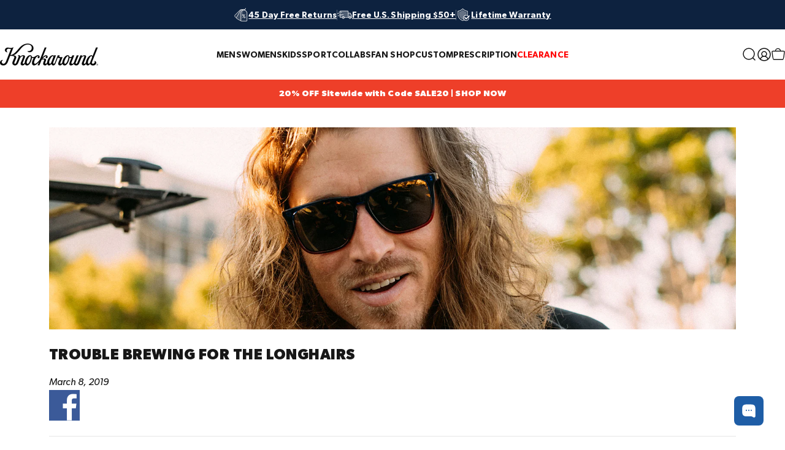

--- FILE ---
content_type: text/html; charset=utf-8
request_url: https://knockaround.com/blogs/journal/the-great-cut
body_size: 78767
content:
<!doctype html>
<html class="no-js" lang="en" dir="ltr">
<head>
<!-- Start of Shoplift scripts -->
<!-- 2026-01-12T22:18:53.5007790Z -->
<style>.shoplift-hide { opacity: 0 !important; }</style>
<style id="sl-preview-bar-hide">#preview-bar-iframe, #PBarNextFrameWrapper { display: none !important; }</style>
<script type="text/javascript">(function(rootPath, template, themeRole, themeId, isThemePreview){ /* Generated on 2026-02-01T05:45:00.9167130Z */(function(){"use strict";var $=document.createElement("style");$.textContent=`#shoplift-preview-control{position:fixed;max-width:332px;height:56px;background-color:#141414;z-index:9999;bottom:20px;display:flex;border-radius:8px;box-shadow:13px 22px 7px #0000,9px 14px 7px #00000003,5px 8px 6px #0000000d,2px 4px 4px #00000017,1px 1px 2px #0000001a,0 0 #0000001a;align-items:center;margin:0 auto;left:16px;right:16px;opacity:0;transform:translateY(20px);visibility:hidden;transition:opacity .4s ease-in-out,transform .4s ease-in-out,visibility 0s .4s}#shoplift-preview-control.visible{opacity:1;transform:translateY(0);visibility:visible;transition:opacity .4s ease-in-out,transform .4s ease-in-out,visibility 0s 0s}#shoplift-preview-control *{font-family:Inter,sans-serif;color:#fff;box-sizing:border-box;font-size:16px}#shoplift-preview-variant-title{font-weight:400;line-height:140%;font-size:16px;text-align:start;letter-spacing:-.16px;flex-grow:1;text-wrap:nowrap;overflow:hidden;text-overflow:ellipsis}#shoplift-preview-variant-selector{position:relative;display:block;padding:6px 0;height:100%;min-width:0;flex:1 1 auto}#shoplift-preview-variant-menu-trigger{border:none;cursor:pointer;width:100%;background-color:transparent;padding:0 16px;border-left:1px solid #333;border-right:1px solid #333;height:100%;display:flex;align-items:center;justify-content:start;gap:8px}#shoplift-preview-variant-selector .menu-variant-label{width:24px;height:24px;border-radius:50%;padding:6px;display:flex;justify-content:center;align-items:center;font-size:12px;font-style:normal;font-weight:600;line-height:100%;letter-spacing:-.12px;flex-shrink:0}#shoplift-preview-variant-selector .preview-variant-menu{position:absolute;bottom:110%;transform:translate3d(0,20px,0);visibility:hidden;pointer-events:none;opacity:0;cursor:pointer;background-color:#141414;border:1px solid #141414;border-radius:6px;width:100%;max-height:156px;overflow-y:auto;box-shadow:0 8px 16px #0003;z-index:1;transition:opacity .3s ease-in-out,transform .3s ease-in-out,visibility 0s .3s}#shoplift-preview-variant-selector .preview-variant-menu.preview-variant-menu__visible{visibility:visible;pointer-events:auto;opacity:100;transform:translateZ(0);transition:opacity .3s ease-in-out,transform .3s ease-in-out,visibility 0s 0s}@media screen and (max-width:400px){#shoplift-preview-variant-selector .preview-variant-menu{position:fixed;left:0;right:0;width:auto;bottom:110%}}#shoplift-preview-variant-selector .preview-variant-menu .preview-variant-menu--item{padding:12px 16px;display:flex;overflow:hidden}#shoplift-preview-variant-selector .preview-variant-menu .preview-variant-menu--item .menu-variant-label{margin-right:6px}#shoplift-preview-variant-selector .preview-variant-menu .preview-variant-menu--item span{overflow:hidden;text-overflow:ellipsis;text-wrap:nowrap;white-space:nowrap;color:#f6f6f6;font-size:14px;font-style:normal;font-weight:500}#shoplift-preview-variant-selector .preview-variant-menu .preview-variant-menu--item:hover{background-color:#545454}#shoplift-preview-variant-selector .preview-variant-menu .preview-variant-menu--item:last-of-type{border-bottom-left-radius:6px;border-bottom-right-radius:6px}#shoplift-preview-variant-selector .preview-variant-menu .preview-variant-menu--item:first-of-type{border-top-left-radius:6px;border-top-right-radius:6px}#shoplift-preview-control div:has(#shoplift-exit-preview-button){padding:0 16px}#shoplift-exit-preview-button{padding:6px 8px;font-weight:500;line-height:75%;border-radius:4px;background-color:transparent;border:none;text-decoration:none}#shoplift-exit-preview-button:hover{cursor:pointer;background-color:#333}/*$vite$:1*/`,document.head.appendChild($);var B=" daum[ /]| deusu/| yadirectfetcher|(?:^|[^g])news(?!sapphire)|(?<! (?:channel/|google/))google(?!(app|/google| pixel))|(?<! cu)bots?(?:\\b|_)|(?<!(?: ya| yandex|^job|inapp;) ?)search|(?<!(?:lib))http|(?<![hg]m)score|@[a-z][\\w-]+\\.|\\(\\)|\\.com|\\b\\d{13}\\b|^<|^[\\w \\.\\-\\(?:\\):]+(?:/v?\\d+(?:\\.\\d+)?(?:\\.\\d{1,10})*?)?(?:,|$)|^[^ ]{50,}$|^\\d+\\b|^\\w+/[\\w\\(\\)]*$|^active|^ad muncher|^amaya|^avsdevicesdk/|^biglotron|^bot|^bw/|^clamav[ /]|^client/|^cobweb/|^custom|^ddg[_-]android|^discourse|^dispatch/\\d|^downcast/|^duckduckgo|^facebook|^getright/|^gozilla/|^hobbit|^hotzonu|^hwcdn/|^jeode/|^jetty/|^jigsaw|^microsoft bits|^movabletype|^mozilla/\\d\\.\\d \\(compatible;?\\)$|^mozilla/\\d\\.\\d \\w*$|^navermailapp|^netsurf|^offline|^owler|^postman|^python|^rank|^read|^reed|^rest|^rss|^snapchat|^space bison|^svn|^swcd |^taringa|^thumbor/|^track|^valid|^w3c|^webbandit/|^webcopier|^wget|^whatsapp|^wordpress|^xenu link sleuth|^yahoo|^yandex|^zdm/\\d|^zoom marketplace/|^{{.*}}$|admin|analyzer|archive|ask jeeves/teoma|bit\\.ly/|bluecoat drtr|browsex|burpcollaborator|capture|catch|check|chrome-lighthouse|chromeframe|classifier|clean|cloud|crawl|cypress/|dareboost|datanyze|dejaclick|detect|dmbrowser|download|evc-batch/|feed|firephp|gomezagent|headless|httrack|hubspot marketing grader|hydra|ibisbrowser|images|insight|inspect|iplabel|ips-agent|java(?!;)|library|mail\\.ru/|manager|measure|neustar wpm|node|nutch|offbyone|optimize|pageburst|pagespeed|parser|perl|phantomjs|pingdom|powermarks|preview|proxy|ptst[ /]\\d|reputation|resolver|retriever|rexx;|rigor|rss\\b|scan|scrape|server|sogou|sparkler/|speedcurve|spider|splash|statuscake|synapse|synthetic|tools|torrent|trace|transcoder|url|virtuoso|wappalyzer|watch|webglance|webkit2png|whatcms/|zgrab",G=/bot|spider|crawl|http|lighthouse/i,V;function K(){if(V instanceof RegExp)return V;try{V=new RegExp(B,"i")}catch{V=G}return V}function j(l){return!!l&&K().test(l)}class L{timestamp;constructor(){this.timestamp=new Date}}class W extends L{type;testId;hypothesisId;constructor(t,e,i){super(),this.type=3,this.testId=t,this.hypothesisId=e,this.timestamp=i}}class J extends L{type;path;constructor(t){super(),this.type=4,this.path=t}}class Y extends L{type;cart;constructor(t){super(),this.type=5,this.cart=t}}class D extends Error{isBot;constructor(){super(),this.isBot=!0}}function Z(l,t,e){for(const i of t.selectors){const s=l.querySelectorAll(i.cssSelector);for(let r=0;r<s.length;r++)e(t.testId,t.hypothesisId)}H(l,t,(i,s,r,o,n)=>n(s,r),e)}function x(l,t,e){for(const i of t.selectors)F(l,t.testId,t.hypothesisId,i,e??(()=>{}));H(l,t,F,e??(()=>{}))}function M(l){return l.urlPatterns.reduce((t,e)=>{switch(e.operator){case"contains":return t+`.*${e}.*`;case"endsWith":return t+`.*${e}`;case"startsWith":return t+`${e}.*`}},"")}function H(l,t,e,i){new MutationObserver(()=>{for(const r of t.selectors)e(l,t.testId,t.hypothesisId,r,i)}).observe(l.documentElement,{childList:!0,subtree:!0})}function F(l,t,e,i,s){const r=l.querySelectorAll(i.cssSelector);for(let o=0;o<r.length;o++){let n=r.item(o);if(n instanceof HTMLElement&&n.dataset.shoplift!==""){n.dataset.shoplift="";for(const a of i.actions.sort(ot))n=Q(l,i.cssSelector,n,a)}}return r.length>0&&s?(s(t,e),!0):!1}function Q(l,t,e,i){switch(i.type){case"innerHtml":e.innerHTML=i.value;break;case"attribute":X(e,i.scope,i.value);break;case"css":tt(l,t,i.value);break;case"js":et(l,e,i);break;case"copy":return it(e);case"remove":st(e);break;case"move":rt(e,parseInt(i.value));break}return e}function X(l,t,e){l.setAttribute(t,e)}function tt(l,t,e){const i=l.createElement("style");i.innerHTML=`${t} { ${e} }`,l.getElementsByTagName("head")[0]?.appendChild(i)}function et(l,t,e){Function("document","element",`"use strict"; ${e.value}`)(l,t)}function it(l){const t=l.cloneNode(!0);if(!l.parentNode)throw"Can't copy node outside of DOM";return l.parentNode.insertBefore(t,l.nextSibling),t}function st(l){l.remove()}function rt(l,t){if(t===0)return;const e=Array.prototype.slice.call(l.parentElement.children).indexOf(l),i=Math.min(Math.max(e+t,0),l.parentElement.children.length-1);l.parentElement.children.item(i).insertAdjacentElement(t>0?"afterend":"beforebegin",l)}function ot(l,t){return N(l)-N(t)}function N(l){return l.type==="copy"||l.type==="remove"?0:1}var P=(l=>(l[l.Template=0]="Template",l[l.Theme=1]="Theme",l[l.UrlRedirect=2]="UrlRedirect",l[l.Script=3]="Script",l[l.Dom=4]="Dom",l[l.Price=5]="Price",l))(P||{});const nt="data:image/svg+xml,%3csvg%20width='12'%20height='12'%20viewBox='0%200%2012%2012'%20fill='none'%20xmlns='http://www.w3.org/2000/svg'%3e%3cpath%20d='M9.96001%207.90004C9.86501%207.90004%209.77001%207.86504%209.69501%207.79004L6.43501%204.53004C6.19501%204.29004%205.80501%204.29004%205.56501%204.53004L2.30501%207.79004C2.16001%207.93504%201.92001%207.93504%201.77501%207.79004C1.63001%207.64504%201.63001%207.40504%201.77501%207.26004L5.03501%204.00004C5.56501%203.47004%206.43001%203.47004%206.96501%204.00004L10.225%207.26004C10.37%207.40504%2010.37%207.64504%2010.225%207.79004C10.15%207.86004%2010.055%207.90004%209.96001%207.90004Z'%20fill='white'/%3e%3c/svg%3e",at="data:image/svg+xml,%3csvg%20width='14'%20height='24'%20viewBox='0%200%2014%2024'%20fill='none'%20xmlns='http://www.w3.org/2000/svg'%3e%3cpath%20d='M12.3976%2014.5255C12.2833%2013.8788%2012.0498%2013.3024%2011.6952%2012.7961C11.3416%2012.2898%2010.9209%2011.8353%2010.4353%2011.4317C9.94868%2011.0291%209.43546%2010.6488%208.89565%2010.292C8.48487%2010.049%208.09577%209.78565%207.72637%209.50402C7.35697%209.2224%207.08016%208.89503%206.89694%208.51987C6.71273%208.14471%206.67826%207.69533%206.79055%207.1697C6.86345%206.83216%206.97476%206.54647%207.12351%206.31162C7.27324%206.07778%207.47124%205.89986%207.7175%205.77684C7.96377%205.65483%208.21989%205.59383%208.48389%205.59383C8.88087%205.59383%209.17639%205.7016%209.3734%205.91714C9.56943%206.13268%209.68271%206.42345%209.71424%206.78946C9.74576%207.15547%209.72015%207.55401%209.63839%207.98509C9.55663%208.41617%209.43645%208.84724%209.27687%209.27934L13.5127%208.80149C13.9638%207.52656%2014.1017%206.42447%2013.9264%205.49725C13.751%204.56901%2013.2664%203.85122%2012.4724%203.34491C12.239%203.19648%2011.9779%203.07041%2011.6893%202.96569L12.0026%201.50979L9.86397%200L7.3875%201.50979L7.11169%202.78878C6.65166%202.8874%206.21724%203.01957%205.8114%203.19038C4.85292%203.594%204.06684%204.15115%203.45117%204.86385C2.83452%205.57655%202.42571%206.40108%202.22378%207.33847C2.06616%208.06947%202.04942%208.70796%202.17551%209.25087C2.30061%209.7948%202.52028%2010.2828%202.8355%2010.7139C3.14974%2011.145%203.51816%2011.5344%203.93977%2011.881C4.36039%2012.2288%204.782%2012.5521%205.20164%2012.851C5.68334%2013.1702%206.13844%2013.5169%206.56497%2013.8921C6.99052%2014.2672%207.31954%2014.7125%207.55004%2015.228C7.78055%2015.7445%207.81502%2016.3769%207.65347%2017.1262C7.56482%2017.5389%207.43676%2017.8765%207.27028%2018.1388C7.10381%2018.4011%206.89596%2018.5983%206.64772%2018.7295C6.3985%2018.8606%206.12071%2018.9267%205.8114%2018.9267C5.21641%2018.9267%204.79776%2018.6034%204.62833%2018.1632C4.4589%2017.7229%204.47367%2017.2583%204.60075%2016.5639C4.72782%2015.8705%205.05092%2015.1395%205.37107%2014.3699H1.17665C1.17665%2014.3699%200.207341%2016.1115%200.0310135%2017.6762C-0.0655232%2018.5302%200.0635208%2019.2653%200.41519%2019.8844C0.76686%2020.5036%201.33032%2020.9814%202.10655%2021.319C2.39222%2021.443%202.7104%2021.5447%203.05813%2021.623L2.54589%2024H7.17473L7.7047%2021.5386C8.08493%2021.442%208.43857%2021.3231%208.76562%2021.1787C9.73985%2020.7476%2010.52%2020.1427%2011.1071%2019.3649C11.6932%2018.5871%2012.0873%2017.7291%2012.2892%2016.7917C12.4744%2015.9295%2012.5099%2015.1741%2012.3966%2014.5275L12.3976%2014.5255Z'%20fill='white'/%3e%3c/svg%3e";async function lt(l){let t=l.replace(/-/g,"+").replace(/_/g,"/");for(;t.length%4;)t+="=";const e=atob(t),i=Uint8Array.from(e,o=>o.charCodeAt(0)),s=new Blob([i]).stream().pipeThrough(new DecompressionStream("gzip")),r=await new Response(s).text();return JSON.parse(r)}function _(l,t){return typeof t=="string"&&/\d{4}-\d{2}-\d{2}T\d{2}:\d{2}:\d{2}.\d+(?:Z|[+-]\d+)/.test(t)?new Date(t):t}function O(l,t){return t}function k(l,t=!1,e=!1,i=","){const s=l/100;if(e){const o=Math.round(s).toLocaleString("en-US");return i!==","?o.replace(/,/g,i):o}else{const r=t?",":".",o=s.toFixed(2).split("."),n=parseInt(o[0],10),a=o[1]??"00",c=n.toLocaleString("en-US");return i!==","?`${c.replace(/,/g,i)}${r}${a}`:t?`${c.replace(/,/g,".")}${r}${a}`:`${c}${r}${a}`}}function R(l,t,e,i){const s=t.replace("{{amount}}",k(l,!1,!1)).replace("{{amount_no_decimals}}",k(l,!1,!0)).replace("{{amount_with_comma_separator}}",k(l,!0,!1)).replace("{{amount_no_decimals_with_comma_separator}}",k(l,!0,!0)).replace("{{amount_with_space_separator}}",k(l,!1,!1," ")).replace("{{amount_no_decimals_with_space_separator}}",k(l,!1,!0," ")).replace("{{amount_with_apostrophe_separator}}",k(l,!1,!1,"'")).replace("{{amount_no_decimals_with_apostrophe_separator}}",k(l,!1,!0,"'")).replace("{{amount_with_period_and_space_separator}}",k(l,!1,!1,". ")).replace("{{amount_no_decimals_with_period_and_space_separator}}",k(l,!1,!0,". "));return i?`${s} ${e}`:s}function q(l){return l.replace(/[^\d.,\s-]/g,"").trim()}function ct(l){const t=new Map;for(const[e,i,s]of l.v)t.set(e,{priceInCents:i,compareAtPriceInCents:s});return t}function dt(l,t,e,i){const{priceInCents:s,compareAtPriceInCents:r}=e,{mf:o,c:n,cce:a}=i;if(l.getAttribute("data-sl-attribute-p")===t)l.innerHTML=R(s,o,n,a);else if(l.getAttribute("data-sl-attribute-cap")===t)r<=0||r<=s?l.remove():l.innerHTML=R(r,o,n,a);else if(l.getAttribute("data-sl-attribute-discount")===t&&!(r<=0||r<=s)){const h=Math.round((r-s)/r*100),u=q(R(r-s,o,n,!1)),p=l.getAttribute("data-sl-format")||"percent";p==="percent"?l.textContent=`-${h}%`:p==="amount"?l.textContent=`-${u}`:p==="both"&&(l.textContent=`-${h}% (-${u})`)}}function ht(l){const t=[],e={id:"url-pattern",operator:"contains",value:"/"};for(const[i,s,r]of l.v){t.push({id:`p-${i}`,cssSelector:`[data-sl-attribute-p="${i}"]`,urlPatterns:[e],actions:[{id:`p-action-${i}`,type:"innerHtml",scope:"price",value:R(s,l.mf,l.c,l.cce)}]});const o=r<=0||r<=s;if(t.push({id:`cap-${i}`,cssSelector:`[data-sl-attribute-cap="${i}"]`,urlPatterns:[e],actions:[{id:`cap-action-${i}`,type:o?"remove":"innerHtml",scope:"compare-at-price",value:o?"":R(r,l.mf,l.c,l.cce)}]}),!o&&r>s){const n=Math.round((r-s)/r*100),a=q(R(r-s,l.mf,l.c,!1));t.push({id:`d-${i}`,cssSelector:`[data-sl-attribute-discount="${i}"]`,urlPatterns:[e],actions:[{id:`d-action-${i}`,type:"js",scope:null,value:`(function(doc, el) {              var format = el.getAttribute('data-sl-format') || 'percent';              if (format === 'percent') {                el.textContent = '-${n}%';              } else if (format === 'amount') {                el.textContent = '-${a}';              } else if (format === 'both') {                el.textContent = '-${n}% (-${a})';              }            })`}]})}}return t}let U=!1;class pt{constructor(t,e,i,s,r,o,n,a,c,h,u){this.shop=t,this.host=e,this.eventHost=i,this.disableReferrerOverride=a,this.logHistory=[],this.legacySessionKey=`SHOPLIFT_SESSION_${this.shop}`,this.cssHideClass=s?"shoplift-hide":"",this.testConfigs=h.map(d=>({...d,startAt:new Date(d.startAt),statusHistory:d.statusHistory.map(v=>({...v,createdAt:new Date(v.createdAt)}))})),this.inactiveTestConfigs=u,this.sendPageView=!!r,this.shopliftDebug=o===!0,this.gaConfig=n!=={"sendEvents":true,"mode":"gtag"}?n:{sendEvents:!1},this.fetch=window.fetch.bind(window),this.localStorageSet=window.localStorage.setItem.bind(window.localStorage),this.localStorageGet=window.localStorage.getItem.bind(window.localStorage);const p=this.getDeviceType();this.device=p!=="tablet"?p:"mobile",this.state=this.loadState(),this.shopifyAnalyticsId=this.getShopifyAnalyticsId(),this.testsFilteredByAudience=h.filter(d=>d.status=="active"),this.getCountryTimeout=c===1000?1e3:c,this.log("State Loaded",JSON.stringify(this.state))}DATA_SL_ATTRIBUTE_P="data-sl-attribute-p";DATA_SL_TEST_ID="data-sl-test-id";VIEWPORT_TRACK_THRESHOLD=.5;temporarySessionKey="Shoplift_Session";essentialSessionKey="Shoplift_Essential";analyticsSessionKey="Shoplift_Analytics";priceSelectorsSessionKey="Shoplift_PriceSelectors";legacySessionKey;cssHideClass;testConfigs;inactiveTestConfigs;testsFilteredByAudience;sendPageView;shopliftDebug;gaConfig;getCountryTimeout;state;shopifyAnalyticsId;cookie=document.cookie;isSyncing=!1;isSyncingGA=!1;fetch;localStorageSet;localStorageGet;sessionStorageSet=window.sessionStorage.setItem.bind(window.sessionStorage);sessionStorageGet=window.sessionStorage.getItem.bind(window.sessionStorage);urlParams=new URLSearchParams(window.location.search);device;logHistory;activeViewportObservers=new Map;deriveCategoryFromExistingTests(){if(!this.state.temporary.testCategory&&this.state.essential.visitorTests.length>0){const t=this.state.essential.visitorTests.some(e=>{if(!e.hypothesisId)return!1;const i=this.getHypothesis(e.hypothesisId);return i&&["theme","basicScript","price"].includes(i.type)});this.state.temporary.testCategory=t?"global":"conditional",this.persistTemporaryState(),this.log("Derived test category from existing visitorTests: %s",this.state.temporary.testCategory)}}async init(){try{if(this.log("Shoplift script initializing"),window.Shopify&&window.Shopify.designMode){this.log("Skipping script for design mode");return}if(window.location.href.includes("slScreenshot=true")){this.log("Skipping script for screenshot");return}if(window.location.hostname.endsWith(".edgemesh.com")){this.log("Skipping script for preview");return}if(window.location.href.includes("isShopliftMerchant")){const e=this.urlParams.get("isShopliftMerchant")==="true";this.log("Setting merchant session to %s",e),this.state.temporary.isMerchant=e,this.persistTemporaryState()}if(this.state.temporary.isMerchant){this.log("Setting up preview for merchant"),typeof window.shoplift!="object"&&this.setShopliftStub(),this.state.temporary.previewConfig||this.hidePage(),await this.initPreview(),document.querySelector("#sl-preview-bar-hide")?.remove();return}if(this.state.temporary.previewConfig=void 0,j(navigator.userAgent))return;if(navigator.userAgent.includes("Chrome/118")){this.log("Random: %o",[Math.random(),Math.random(),Math.random()]);const e=await this.makeRequest({url:`${this.eventHost}/api/v0/events/ip`,method:"get"}).then(i=>i?.json());this.log(`IP: ${e}`),this.makeRequest({url:`${this.eventHost}/api/v0/logs`,method:"post",data:JSON.stringify(this.debugState(),O)}).catch()}if(this.shopifyAnalyticsId=this.getShopifyAnalyticsId(),this.monitorConsentChange(),this.checkForThemePreview())return;if(!this.disableReferrerOverride&&this.state.temporary.originalReferrer!=null){this.log(`Overriding referrer from '${document.referrer}' to '${this.state.temporary.originalReferrer}'`);const e=this.state.temporary.originalReferrer;delete this.state.temporary.originalReferrer,this.persistTemporaryState(),Object.defineProperty(document,"referrer",{get:()=>e,enumerable:!0,configurable:!0})}if(await this.refreshVisitor(this.shopifyAnalyticsId),await this.handleVisitorTest()){this.log("Redirecting for visitor test");return}this.setShoplift(),this.showPage(),this.ensureCartAttributesForExistingPriceTests(!1),await this.finalize(),console.log("SHOPLIFT SCRIPT INITIALIZED!")}catch(t){if(t instanceof D)return;throw t}finally{typeof window.shoplift!="object"&&this.setShopliftStub()}}getVariantColor(t){switch(t){case"a":return{text:"#141414",bg:"#E2E2E2"};case"b":return{text:"rgba(255, 255, 255, 1)",bg:"rgba(37, 99, 235, 1)"}}}getDefaultVariantTitle(t){return t.title?t.title:t.type==="price"?t.isControl?"Original prices":"Variant prices":t.isControl?"Original":"Untitled variant "+t.label.toUpperCase()}async initPreview(){const t=this.urlParams.get("previewConfig");if(t){this.state.temporary.previewConfig=void 0,this.log("Setting up the preview"),this.log("Found preview config, writing to temporary state");const e=await lt(t);if(this.state.temporary.previewConfig=e,this.state.temporary.previewConfig.testTypeCategory===P.Price){this.hidePage(!0);const s=this.state.temporary.previewConfig;let r=`${this.host}/api/dom-selectors/${s.storeId}/${s.testId}/${s.isDraft||!1}`;s.shopifyProductId&&(r+=`?productId=${s.shopifyProductId}`);const o=await this.makeJsonRequest({method:"get",url:r}).catch(n=>(this.log("Error getting domSelectors",n),null));s.variants.forEach(n=>n.domSelectors=o[n.id]?.domSelectors)}this.persistTemporaryState();const i=new URL(window.location.toString());i.searchParams.delete("previewConfig"),this.queueRedirect(i)}else if(this.state.temporary.previewConfig){this.showPage();const e=this.state.temporary.previewConfig;e.testTypeCategory===P.Template&&this.handleTemplatePreview(e)&&this.initPreviewControls(e),e.testTypeCategory===P.UrlRedirect&&this.handleUrlPreview(e)&&this.initPreviewControls(e),e.testTypeCategory===P.Script&&this.handleScriptPreview(e)&&this.initPreviewControls(e),e.testTypeCategory===P.Price&&await this.handlePricePreview(e)&&this.initPreviewControls(e)}}initPreviewControls(t){document.addEventListener("DOMContentLoaded",()=>{const e=t.variants.find(v=>v.id===t.currentVariant),i=e?.label||"a",s=t.variants,r=document.createElement("div");r.id="shoplift-preview-control";const o=document.createElement("div"),n=document.createElement("img");n.src=at,n.height=24,n.width=14,o.style.padding="0 16px",o.style.lineHeight="100%",o.appendChild(n),r.appendChild(o);const a=document.createElement("div");a.id="shoplift-preview-variant-selector";const c=document.createElement("button");c.id="shoplift-preview-variant-menu-trigger";const h=document.createElement("div");h.className="menu-variant-label",h.style.backgroundColor=this.getVariantColor(i).bg,h.style.color=this.getVariantColor(i).text,h.innerText=i.toUpperCase(),c.appendChild(h);const u=document.createElement("span");if(u.id="shoplift-preview-variant-title",u.innerText=e?this.getDefaultVariantTitle(e):"Untitled variant "+i.toUpperCase(),c.appendChild(u),s.length>1){const v=document.createElement("img");v.src=nt,v.width=12,v.height=12,v.style.height="12px",v.style.width="12px",c.appendChild(v);const T=document.createElement("div");T.className="preview-variant-menu";for(const m of t.variants.filter(S=>S.id!==t.currentVariant)){const S=document.createElement("div");S.className="preview-variant-menu--item";const A=document.createElement("div");A.className="menu-variant-label",A.style.backgroundColor=this.getVariantColor(m.label).bg,A.style.color=this.getVariantColor(m.label).text,A.style.flexShrink="0",A.innerText=m.label.toUpperCase(),S.appendChild(A);const y=document.createElement("span");y.innerText=this.getDefaultVariantTitle(m),S.appendChild(y),S.addEventListener("click",()=>{this.pickVariant(m.id)}),T.appendChild(S)}a.appendChild(T),c.addEventListener("click",()=>{T.className!=="preview-variant-menu preview-variant-menu__visible"?T.classList.add("preview-variant-menu__visible"):T.classList.remove("preview-variant-menu__visible")}),document.addEventListener("click",m=>{m.target instanceof Element&&!c.contains(m.target)&&T.className==="preview-variant-menu preview-variant-menu__visible"&&T.classList.remove("preview-variant-menu__visible")})}else c.style.pointerEvents="none",h.style.margin="0";a.appendChild(c),r.appendChild(a);const p=document.createElement("div"),d=document.createElement("button");d.id="shoplift-exit-preview-button",d.innerText="Exit",p.appendChild(d),d.addEventListener("click",()=>{this.exitPreview()}),r.appendChild(p),document.body.appendChild(r),requestAnimationFrame(()=>{r.classList.add("visible")})}),this.ensureCartAttributesForExistingPriceTests(!0)}pickVariant(t){if(this.state.temporary.previewConfig){const e=this.state.temporary.previewConfig,i=new URL(window.location.toString());if(e.testTypeCategory===P.UrlRedirect){const s=e.variants.find(r=>r.id===e.currentVariant)?.redirectUrl;if(i.pathname===s){const r=e.variants.find(o=>o.id===t)?.redirectUrl;r&&(i.pathname=r)}}if(e.testTypeCategory===P.Template){const s=e.variants.find(r=>r.id===e.currentVariant)?.pathName;if(s&&i.pathname===s){const r=e.variants.find(o=>o.id===t)?.pathName;r&&r!==s&&(i.pathname=r)}}e.currentVariant=t,this.persistTemporaryState(),this.queueRedirect(i)}}exitPreview(){const t=new URL(window.location.toString());if(this.state.temporary.previewConfig?.testTypeCategory===P.Template&&t.searchParams.delete("view"),this.state.temporary.previewConfig?.testTypeCategory===P.Script&&t.searchParams.delete("slVariant"),this.state.temporary.previewConfig?.testTypeCategory===P.UrlRedirect){const i=this.state.temporary.previewConfig.variants.filter(r=>!r.isControl&&r.redirectUrl!==null).map(r=>r.redirectUrl),s=this.state.temporary.previewConfig.variants.find(r=>r.label==="a")?.redirectUrl;i.includes(t.pathname)&&s&&(t.pathname=s)}this.state.temporary.isMerchant=!1,t.searchParams.delete("isShopliftMerchant"),this.state.temporary.previewConfig=void 0,this.persistTemporaryState(),this.hidePage(),this.queueRedirect(t)}handleTemplatePreview(t){const e=t.currentVariant,i=t.variants.find(a=>a.id===e);if(!i)return!1;const s=t.variants.find(a=>a.isControl);if(!s)return!1;this.log("Setting up template preview for type",s.type);const r=new URL(window.location.toString()),o=r.searchParams.get("view"),n=i.type===s.type;return!n&&!i.isControl&&template.suffix===s.affix&&this.typeFromTemplate()===s.type&&i.pathName!==null?(this.log("Hit control template type, redirecting to the variant url"),this.hidePage(),r.pathname=i.pathName,this.queueRedirect(r),!0):(!i.isControl&&this.typeFromTemplate()==i.type&&template.suffix===s.affix&&n&&o!==(i.affix||"__DEFAULT__")&&(this.log("Template type and affix match control, updating the view param"),r.searchParams.delete("view"),this.log("Setting the new viewParam to",i.affix||"__DEFAULT__"),this.hidePage(),r.searchParams.set("view",i.affix||"__DEFAULT__"),this.queueRedirect(r)),o!==null&&o!==i.affix&&(r.searchParams.delete("view"),this.hidePage(),this.queueRedirect(r)),!0)}handleUrlPreview(t){const e=t.currentVariant,i=t.variants.find(o=>o.id===e),s=t.variants.find(o=>o.isControl)?.redirectUrl;if(!i)return!1;this.log("Setting up URL redirect preview");const r=new URL(window.location.toString());return r.pathname===s&&!i.isControl&&i.redirectUrl!==null&&(this.log("Url matches control, redirecting"),this.hidePage(),r.pathname=i.redirectUrl,this.queueRedirect(r)),!0}handleScriptPreview(t){const e=t.currentVariant,i=t.variants.find(o=>o.id===e);if(!i)return!1;this.log("Setting up script preview");const s=new URL(window.location.toString());return s.searchParams.get("slVariant")!==i.id&&(this.log("current id doesn't match the variant, redirecting"),s.searchParams.delete("slVariant"),this.log("Setting the new slVariantParam"),this.hidePage(),s.searchParams.set("slVariant",i.id),this.queueRedirect(s)),!0}async handlePricePreview(t){const e=t.currentVariant,i=t.variants.find(s=>s.id===e);return i?(this.log("Setting up price preview"),i.domSelectors&&i.domSelectors.length>0&&(x(document,{testId:t.testId,hypothesisId:i.id,selectors:i.domSelectors}),this.ensureCartAttributesForExistingPriceTests(!0)),!0):!1}async finalize(){const t=await this.getCartState();t!==null&&this.queueCartUpdate(t),this.pruneStateAndSave(),await this.syncAllEvents()}setShoplift(){this.log("Setting up public API");const e=this.urlParams.get("slVariant")==="true",i=e?null:this.urlParams.get("slVariant");window.shoplift={isHypothesisActive:async s=>{if(this.log("Script checking variant for hypothesis '%s'",s),e)return this.log("Forcing variant for hypothesis '%s'",s),!0;if(i!==null)return this.log("Forcing hypothesis '%s'",i),s===i;const r=this.testConfigs.find(n=>n.hypotheses.some(a=>a.id===s));if(!r)return this.log("No test found for hypothesis '%s'",s),!1;const o=this.state.essential.visitorTests.find(n=>n.testId===r.id);return o?(this.log("Active visitor test found",s),o.hypothesisId===s):(await this.manuallySplitVisitor(r),this.testConfigs.some(n=>n.hypotheses.some(a=>a.id===s&&this.state.essential.visitorTests.some(c=>c.hypothesisId===a.id))))},setAnalyticsConsent:async s=>{await this.onConsentChange(s,!0)},getVisitorData:()=>({visitor:this.state.analytics.visitor,visitorTests:this.state.essential.visitorTests.filter(s=>!s.isInvalid).map(s=>{const{shouldSendToGa:r,savedAt:o,...n}=s;return n})})}}setShopliftStub(){this.log("Setting up stubbed public API");const e=this.urlParams.get("slVariant")==="true",i=e?null:this.urlParams.get("slVariant");window.shoplift={isHypothesisActive:s=>Promise.resolve(e||s===i),setAnalyticsConsent:()=>Promise.resolve(),getVisitorData:()=>({visitor:null,visitorTests:[]})}}async manuallySplitVisitor(t){this.log("Starting manual split for test '%s'",t.id),await this.handleVisitorTest([t]);const e=this.getReservationForTest(t.id);e&&!e.isRealized&&e.entryCriteriaKey&&(this.log("Realizing manual API reservation for test '%s'",t.id),this.realizeReservationForCriteria(e.entryCriteriaKey)),this.saveState(),this.syncAllEvents()}async handleVisitorTest(t){await this.filterTestsByAudience(this.testConfigs,this.state.analytics.visitor??this.buildBaseVisitor(),this.state.essential.visitorTests),this.deriveCategoryFromExistingTests(),this.clearStaleReservations();let e=t?t.filter(i=>this.testsFilteredByAudience.some(s=>s.id===i.id)):[...this.testsForUrl(this.testsFilteredByAudience),...this.domTestsForUrl(this.testsFilteredByAudience)];try{if(e.length===0)return this.log("No tests found"),!1;this.log("Checking for existing visitor test on page");const i=this.getCurrentVisitorHypothesis(e);if(i){this.log("Found current visitor test");const a=this.considerRedirect(i);return a&&(this.log("Redirecting for current visitor test"),this.redirect(i)),a}const s=this.getReservationForCurrentPage();if(s){this.log("Found matching reservation for current page: %s",s.testId);const a=this.getHypothesis(s.hypothesisId);if(a){a.type!=="price"&&this.realizeReservationForCriteria(s.entryCriteriaKey);const c=this.considerRedirect(a);return c&&this.redirect(a),c}}this.log("No active test relation for test page");const r=this.testsForUrl(this.inactiveTestConfigs.filter(a=>this.testIsPaused(a)&&a.hypotheses.some(c=>this.state.essential.visitorTests.some(h=>h.hypothesisId===c.id)))).map(a=>a.id);if(r.length>0)return this.log("Visitor has paused tests for test page, skipping test assignment: %o",r),!1;if(!this.state.temporary.testCategory){const a=this.testsFilteredByAudience.filter(h=>this.isGlobalEntryCriteria(this.getEntryCriteriaKey(h))),c=this.testsFilteredByAudience.filter(h=>!this.isGlobalEntryCriteria(this.getEntryCriteriaKey(h)));if(this.log("Category dice roll - global tests: %o, conditional tests: %o",a.map(h=>({id:h.id,title:h.title,criteria:this.getEntryCriteriaKey(h)})),c.map(h=>({id:h.id,title:h.title,criteria:this.getEntryCriteriaKey(h)}))),a.length>0&&c.length>0){const h=a.length,u=c.length,p=h+u,d=Math.random()*p;this.state.temporary.testCategory=d<h?"global":"conditional",this.log("Category dice roll: rolled %.2f of %d (global weight: %d, conditional weight: %d), selected '%s'",d,p,h,u,this.state.temporary.testCategory)}else a.length>0?(this.state.temporary.testCategory="global",this.log("Only global tests available, setting category to global")):(this.state.temporary.testCategory="conditional",this.log("Only conditional tests available, setting category to conditional"));this.persistTemporaryState()}const o=this.state.temporary.testCategory;if(this.log("Visitor test category: %s",o),o==="global"){const a=this.testsFilteredByAudience.filter(c=>!this.isGlobalEntryCriteria(this.getEntryCriteriaKey(c)));for(const c of a)this.markTestAsBlocked(c,"category:global");e=e.filter(c=>this.isGlobalEntryCriteria(this.getEntryCriteriaKey(c)))}else{const a=this.testsFilteredByAudience.filter(c=>this.isGlobalEntryCriteria(this.getEntryCriteriaKey(c)));for(const c of a)this.markTestAsBlocked(c,"category:conditional");e=e.filter(c=>!this.isGlobalEntryCriteria(this.getEntryCriteriaKey(c)))}if(e.length===0)return this.log("No tests remaining after category filter"),!1;this.createReservations(e);const n=this.getReservationForCurrentPage();if(n&&!n.isRealized){const a=this.getHypothesis(n.hypothesisId);if(a){a.type!=="price"&&this.realizeReservationForCriteria(n.entryCriteriaKey);const c=this.considerRedirect(a);return c&&(this.log("Redirecting for new test"),this.redirect(a)),c}}return!1}finally{this.includeInDomTests(),this.saveState()}}includeInDomTests(){this.applyControlForAudienceFilteredPriceTests();const t=this.getDomTestsForCurrentUrl(),e=this.getVisitorDomHypothesis(t);for(const i of t){this.log("Evaluating dom test '%s'",i.id);const s=i.hypotheses.some(d=>d.type==="price");if(this.state.essential.visitorTests.find(d=>d.testId===i.id&&d.isInvalid&&!d.hypothesisId)){if(this.log("Visitor is blocked from test '%s', applying control prices if price test",i.id),s){const d=i.hypotheses.find(v=>v.isControl);d?.priceData&&(this.applyPriceTestWithMapLookup(i.id,d,[d],()=>{this.log("Control prices applied for blocked visitor, no metrics tracked")}),this.updatePriceTestHiddenInputs(i.id,"control",!1))}continue}const o=this.getReservationForTest(i.id);let n=null,a=!1;const c=e.find(d=>i.hypotheses.some(v=>d.id===v.id));if(o)n=this.getHypothesis(o.hypothesisId)??null,this.log("Using reserved hypothesis '%s' for test '%s'",o.hypothesisId,i.id);else if(c)n=c,this.log("Using existing hypothesis assignment for test '%s'",i.id);else if(s){const d=this.visitorActiveTestTypeWithReservations();d?(a=!0,this.log("Visitor already in test type '%s', treating as non-test for price test '%s'",d,i.id)):n=this.pickHypothesis(i)}else n=this.pickHypothesis(i);if(a&&s){const d=i.hypotheses.find(v=>v.isControl);d?.priceData&&(this.log("Applying control prices for non-test visitor on price test '%s' (Map-based)",i.id),this.applyPriceTestWithMapLookup(i.id,d,[d],()=>{this.log("Control prices applied for non-test visitor, no metrics tracked")}),this.updatePriceTestHiddenInputs(i.id,"control",!1));continue}if(!n){this.log("Failed to pick hypothesis for test");continue}const h=i.bayesianRevision??4,u=n.type==="price",p=h>=5;if(u&&p){if(this.log(`Price test with Map-based lookup (v${h}): ${i.id}`),!n.priceData){this.log("No price data for hypothesis '%s', skipping",n.id);continue}const d=n.isControl?"control":"variant";this.log(`Setting up Map-based price test for ${d} (test: ${i.id})`),this.applyPriceTestWithMapLookup(i.id,n,i.hypotheses,v=>{const T=this.getReservationForTest(v);T&&!T.isRealized&&T.entryCriteriaKey?this.realizeReservationForCriteria(T.entryCriteriaKey):this.queueAddVisitorToTest(v,n),this.saveState(),this.queuePageView(window.location.pathname),this.syncAllEvents()});continue}if(u&&!p){this.log(`Price test without viewport tracking (v${h}): ${i.id}`);const d=this.getDomSelectorsForHypothesis(n);if(d.length===0)continue;x(document,{testId:i.id,hypothesisId:n.id,selectors:d},v=>{this.queueAddVisitorToTest(v,n),this.saveState(),this.queuePageView(window.location.pathname),this.syncAllEvents()});continue}if(!n.domSelectors||n.domSelectors.length===0){this.log("No selectors found, skipping hypothesis");continue}x(document,{testId:i.id,hypothesisId:n.id,selectors:n.domSelectors},d=>{this.queueAddVisitorToTest(d,n),this.saveState(),this.queuePageView(window.location.pathname),this.syncAllEvents()})}}considerRedirect(t){if(this.log("Considering redirect for hypothesis '%s'",t.id),t.isControl)return this.log("Skipping redirect for control"),!1;if(t.type==="basicScript"||t.type==="manualScript")return this.log("Skipping redirect for script test"),!1;const e=this.state.essential.visitorTests.find(o=>o.hypothesisId===t.id),i=new URL(window.location.toString()),r=new URLSearchParams(window.location.search).get("view");if(t.type==="theme"){if(!(t.themeId===themeId)){if(this.log("Theme id '%s' is not hypothesis theme ID '%s'",t.themeId,themeId),this.isAppProxyPath())return this.log("On App Proxy path, skipping theme redirect to avoid infinite loop"),!1;if(e&&e.themeId!==t.themeId&&(e.themeId===themeId||!this.isThemePreview()))this.log("On old theme, redirecting and updating local visitor"),e.themeId=t.themeId;else if(this.isThemePreview())return this.log("On non-test theme, skipping redirect"),!1;return this.log("Hiding page to redirect for theme test"),this.hidePage(),!0}return!1}else if(t.type!=="dom"&&t.type!=="price"&&t.affix!==template.suffix&&t.affix!==r||t.redirectPath&&!i.pathname.endsWith(t.redirectPath))return this.log("Hiding page to redirect for template test"),this.hidePage(),!0;return this.log("Not redirecting"),!1}redirect(t){if(this.log("Redirecting to hypothesis '%s'",t.id),t.isControl)return;const e=new URL(window.location.toString());if(e.searchParams.delete("view"),t.redirectPath){const i=RegExp("^(/w{2}-w{2})/").exec(e.pathname);if(i&&i.length>1){const s=i[1];e.pathname=`${s}${t.redirectPath}`}else e.pathname=t.redirectPath}else t.type==="theme"?(e.searchParams.set("_ab","0"),e.searchParams.set("_fd","0"),e.searchParams.set("_sc","1"),e.searchParams.set("preview_theme_id",t.themeId.toString())):t.type!=="urlRedirect"&&e.searchParams.set("view",t.affix);this.queueRedirect(e)}async refreshVisitor(t){if(t===null||!this.state.essential.isFirstLoad||!this.testConfigs.some(i=>i.visitorOption!=="all"))return;this.log("Refreshing visitor"),this.hidePage();const e=await this.getVisitor(t);e&&e.id&&this.updateLocalVisitor(e)}buildBaseVisitor(){return{shopifyAnalyticsId:this.shopifyAnalyticsId,device:this.device,country:null,...this.state.essential.initialState}}getInitialState(){const t=this.getUTMValue("utm_source")??"",e=this.getUTMValue("utm_medium")??"",i=this.getUTMValue("utm_campaign")??"",s=this.getUTMValue("utm_content")??"",r=window.document.referrer,o=this.device;return{createdAt:new Date,utmSource:t,utmMedium:e,utmCampaign:i,utmContent:s,referrer:r,device:o}}checkForThemePreview(){return this.log("Checking for theme preview"),window.location.hostname.endsWith(".shopifypreview.com")?(this.log("on shopify preview domain"),this.clearThemeBar(!0,!1,this.state),document.querySelector("#sl-preview-bar-hide")?.remove(),!1):this.isThemePreview()?this.state.essential.visitorTests.some(t=>t.isThemeTest&&t.hypothesisId!=null&&this.getHypothesis(t.hypothesisId)&&t.themeId===themeId)?(this.log("On active theme test, removing theme bar"),this.clearThemeBar(!1,!0,this.state),!1):this.state.essential.visitorTests.some(t=>t.isThemeTest&&t.hypothesisId!=null&&!this.getHypothesis(t.hypothesisId)&&t.themeId===themeId)?(this.log("Visitor is on an inactive theme test, redirecting to main theme"),this.redirectToMainTheme(),!0):this.state.essential.isFirstLoad?(this.log("No visitor found on theme preview, redirecting to main theme"),this.redirectToMainTheme(),!0):this.inactiveTestConfigs.some(t=>t.hypotheses.some(e=>e.themeId===themeId))?(this.log("Current theme is an inactive theme test, redirecting to main theme"),this.redirectToMainTheme(),!0):this.testConfigs.some(t=>t.hypotheses.some(e=>e.themeId===themeId))?(this.log("Falling back to clearing theme bar"),this.clearThemeBar(!1,!0,this.state),!1):(this.log("No tests on current theme, skipping script"),this.clearThemeBar(!0,!1,this.state),document.querySelector("#sl-preview-bar-hide")?.remove(),!0):(this.log("Not on theme preview"),this.clearThemeBar(!0,!1,this.state),!1)}redirectToMainTheme(){this.hidePage();const t=new URL(window.location.toString());t.searchParams.set("preview_theme_id",""),this.queueRedirect(t)}testsForUrl(t){const e=new URL(window.location.href),i=this.typeFromTemplate();return t.filter(s=>s.hypotheses.some(r=>r.type!=="dom"&&r.type!=="price"&&(r.isControl&&r.type===i&&r.affix===template.suffix||r.type==="theme"||r.isControl&&r.type==="urlRedirect"&&r.redirectPath&&e.pathname.endsWith(r.redirectPath)||r.type==="basicScript"))&&(s.ignoreTestViewParameterEnforcement||!e.searchParams.has("view")||s.hypotheses.map(r=>r.affix).includes(e.searchParams.get("view")??"")))}domTestsForUrl(t){const e=new URL(window.location.href);return t.filter(i=>i.hypotheses.some(s=>s.type!=="dom"&&s.type!=="price"?!1:s.type==="price"&&s.priceData&&s.priceData.v.length>0?!0:s.domSelectors&&s.domSelectors.some(r=>new RegExp(M(r)).test(e.toString()))))}async filterTestsByAudience(t,e,i){const s=[];let r=e.country;!r&&t.some(o=>o.requiresCountry&&!i.some(n=>n.testId===o.id))&&(this.log("Hiding page to check geoip"),this.hidePage(),r=await this.makeJsonRequest({method:"get",url:`${this.eventHost}/api/v0/visitors/get-country`,signal:AbortSignal.timeout(this.getCountryTimeout)}).catch(o=>(this.log("Error getting country",o),null)));for(const o of t){if(this.log("Checking audience for test '%s'",o.id),this.state.essential.visitorTests.some(c=>c.testId===o.id&&c.hypothesisId==null)){console.log(`Skipping blocked test '${o.id}'`);continue}const n=this.visitorCreatedDuringTestActive(o.statusHistory);(i.some(c=>c.testId===o.id&&(o.device==="all"||o.device===e.device&&o.device===this.device))||this.isTargetAudience(o,e,n,r))&&(this.log("Visitor is in audience for test '%s'",o.id),s.push(o))}this.testsFilteredByAudience=s}isTargetAudience(t,e,i,s){const r=this.getChannel(e);return(t.device==="all"||t.device===e.device&&t.device===this.device)&&(t.visitorOption==="all"||t.visitorOption==="new"&&i||t.visitorOption==="returning"&&!i)&&(t.targetAudiences.length===0||t.targetAudiences.reduce((o,n)=>o||n.reduce((a,c)=>a&&c(e,i,r,s),!0),!1))}visitorCreatedDuringTestActive(t){let e="";for(const i of t){if(this.state.analytics.visitor!==null&&this.state.analytics.visitor.createdAt<i.createdAt||this.state.essential.initialState.createdAt<i.createdAt)break;e=i.status}return e==="active"}getDomTestsForCurrentUrl(){return this.domTestsForUrl(this.testsFilteredByAudience)}getCurrentVisitorHypothesis(t){return t.flatMap(e=>e.hypotheses).find(e=>e.type!=="dom"&&e.type!=="price"&&this.state.essential.visitorTests.some(i=>i.hypothesisId===e.id))}getVisitorDomHypothesis(t){return t.flatMap(e=>e.hypotheses).filter(e=>(e.type==="dom"||e.type==="price")&&this.state.essential.visitorTests.some(i=>i.hypothesisId===e.id))}getHypothesis(t){return this.testConfigs.filter(e=>e.hypotheses.some(i=>i.id===t)).map(e=>e.hypotheses.find(i=>i.id===t))[0]}getDomSelectorsForHypothesis(t){if(!t)return[];if(t.domSelectors&&t.domSelectors.length>0)return t.domSelectors;if(t.priceData){const e=`${this.priceSelectorsSessionKey}_${t.id}`;try{const s=sessionStorage.getItem(e);if(s){const r=JSON.parse(s);return t.domSelectors=r,this.log("Loaded %d price selectors from cache for hypothesis '%s'",r.length,t.id),r}}catch{}const i=ht(t.priceData);t.domSelectors=i;try{sessionStorage.setItem(e,JSON.stringify(i)),this.log("Generated and cached %d price selectors for hypothesis '%s'",i.length,t.id)}catch{this.log("Generated %d price selectors for hypothesis '%s' (cache unavailable)",i.length,t.id)}return i}return[]}hasThemeTest(t){return t.some(e=>e.hypotheses.some(i=>i.type==="theme"))}hasTestThatIsNotThemeTest(t){return t.some(e=>e.hypotheses.some(i=>i.type!=="theme"&&i.type!=="dom"&&i.type!=="price"))}hasThemeAndOtherTestTypes(t){return this.hasThemeTest(t)&&this.hasTestThatIsNotThemeTest(t)}testIsPaused(t){return t.status==="paused"||t.status==="incompatible"||t.status==="suspended"}visitorActiveTestType(){const t=this.state.essential.visitorTests.filter(e=>this.testConfigs.some(i=>i.hypotheses.some(s=>s.id==e.hypothesisId)));return t.length===0?null:t.some(e=>e.isThemeTest)?"theme":"templateOrUrlRedirect"}getReservationType(t){return t==="price"||this.isTemplateTestType(t)?"deferred":"immediate"}isTemplateTestType(t){return["product","collection","landing","index","cart","search","blog","article","collectionList"].includes(t)}getEntryCriteriaKey(t){const e=t.hypotheses.find(i=>i.isControl);if(!e)return`unknown:${t.id}`;switch(e.type){case"theme":return"global:theme";case"basicScript":return"global:autoApi";case"price":return"global:price";case"manualScript":return`conditional:manualApi:${t.id}`;case"urlRedirect":return`conditional:url:${e.redirectPath||"unknown"}`;default:return`conditional:template:${e.type}`}}isGlobalEntryCriteria(t){return t.startsWith("global:")}groupTestsByEntryCriteria(t){const e=new Map;for(const i of t){const s=this.getEntryCriteriaKey(i),r=e.get(s)||[];r.push(i),e.set(s,r)}return e}doesCurrentPageMatchEntryCriteria(t){if(this.isGlobalEntryCriteria(t))return!0;if(t==="conditional:manualApi")return!1;if(t.startsWith("conditional:url:")){const e=t.replace("conditional:url:","");return window.location.pathname.endsWith(e)}if(t.startsWith("conditional:template:")){const e=t.replace("conditional:template:","");return this.typeFromTemplate()===e}return!1}hasActiveReservation(){const t=this.getActiveReservations();return Object.values(t).some(e=>!e.isRealized)}getActiveReservation(){const t=this.getActiveReservations();return Object.values(t).find(e=>!e.isRealized)??null}clearStaleReservations(){const t=this.state.temporary.testReservations;if(!t)return;let e=!1;for(const[i,s]of Object.entries(t)){const r=this.testConfigs.find(n=>n.id===s.testId);if(!r){this.log("Test '%s' no longer in config, clearing reservation for criteria '%s'",s.testId,i),delete t[i],e=!0;continue}if(r.status!=="active"){this.log("Test '%s' status is '%s', clearing reservation for criteria '%s'",s.testId,r.status,i),delete t[i],e=!0;continue}this.testsFilteredByAudience.some(n=>n.id===s.testId)||(this.log("Visitor no longer passes audience for test '%s', clearing reservation for criteria '%s'",s.testId,i),delete t[i],e=!0)}e&&this.persistTemporaryState()}createReservations(t){if(this.state.temporary.testReservations||(this.state.temporary.testReservations={}),this.state.temporary.rolledEntryCriteria||(this.state.temporary.rolledEntryCriteria=[]),this.state.temporary.testCategory==="global"){this.createSingleReservation(t,"global");return}const i=t.filter(n=>this.doesCurrentPageMatchEntryCriteria(this.getEntryCriteriaKey(n))),s=t.filter(n=>!this.doesCurrentPageMatchEntryCriteria(this.getEntryCriteriaKey(n)));this.log("Conditional tests split - matching current page: %d, not matching: %d",i.length,s.length),i.length>0&&this.log("Tests matching current page (same pool): %o",i.map(n=>({id:n.id,title:n.title,criteria:this.getEntryCriteriaKey(n)})));const r=`conditional:current-page:${this.typeFromTemplate()}`;if(i.length>0&&!this.state.temporary.rolledEntryCriteria.includes(r)){this.createSingleReservation(i,r);for(const n of i){const a=this.getEntryCriteriaKey(n);this.state.temporary.rolledEntryCriteria.includes(a)||this.state.temporary.rolledEntryCriteria.push(a)}}const o=this.groupTestsByEntryCriteria(s);for(const[n,a]of o){if(this.state.temporary.rolledEntryCriteria.includes(n)){this.log("Already rolled for criteria '%s', skipping",n);continue}if(a.some(m=>this.state.essential.visitorTests.some(S=>S.testId===m.id))){this.log("Visitor already has VT for criteria '%s', skipping",n),this.state.temporary.rolledEntryCriteria.push(n);continue}const h=[...a].sort((m,S)=>m.id.localeCompare(S.id));this.log("Test dice roll for criteria '%s' - available tests: %o",n,h.map(m=>({id:m.id,title:m.title})));const u=Math.floor(Math.random()*h.length),p=h[u];this.log("Test dice roll: picked index %d of %d, selected test '%s' (%s)",u+1,a.length,p.id,p.title);const d=this.pickHypothesis(p);if(!d){this.log("No hypothesis picked for test '%s'",p.id);continue}const v=this.getReservationType(d.type),T={testId:p.id,hypothesisId:d.id,testType:d.type,reservationType:v,isThemeTest:d.type==="theme",themeId:d.themeId,createdAt:new Date,isRealized:!1,entryCriteriaKey:n};this.state.temporary.testReservations[n]=T,this.state.temporary.rolledEntryCriteria.push(n),this.log("Created %s reservation for test '%s' (criteria: %s)",v,p.id,n);for(const m of a)m.id!==p.id&&this.markTestAsBlocked(m,n)}this.persistTemporaryState()}createSingleReservation(t,e){if(this.state.temporary.rolledEntryCriteria.includes(e)){this.log("Already rolled for pool '%s', skipping",e);return}if(t.some(u=>this.state.essential.visitorTests.some(p=>p.testId===u.id&&!p.isInvalid))){this.log("Visitor already has VT for pool '%s', skipping",e),this.state.temporary.rolledEntryCriteria.push(e);return}if(t.length===0){this.log("No tests in pool '%s'",e);return}const s=[...t].sort((u,p)=>u.id.localeCompare(p.id));this.log("Test dice roll for pool '%s' - available tests: %o",e,s.map(u=>({id:u.id,title:u.title,criteria:this.getEntryCriteriaKey(u)})));const r=Math.floor(Math.random()*s.length),o=s[r];this.log("Test dice roll: picked index %d of %d, selected test '%s' (%s)",r,t.length,o.id,o.title);const n=this.pickHypothesis(o);if(!n){this.log("No hypothesis picked for test '%s'",o.id);return}const a=this.getReservationType(n.type),c=this.getEntryCriteriaKey(o),h={testId:o.id,hypothesisId:n.id,testType:n.type,reservationType:a,isThemeTest:n.type==="theme",themeId:n.themeId,createdAt:new Date,isRealized:!1,entryCriteriaKey:c};this.state.temporary.testReservations[c]=h,this.state.temporary.rolledEntryCriteria.push(e),this.log("Created %s reservation for test '%s' from pool '%s' (criteria: %s)",a,o.id,e,c);for(const u of t)u.id!==o.id&&this.markTestAsBlocked(u,`pool:${e}`);this.persistTemporaryState()}markTestAsBlocked(t,e){this.state.essential.visitorTests.some(i=>i.testId===t.id)||(this.log("Blocking visitor from test '%s' (reason: %s)",t.id,e),this.state.essential.visitorTests.push({createdAt:new Date,testId:t.id,hypothesisId:null,isThemeTest:t.hypotheses.some(i=>i.type==="theme"),shouldSendToGa:!1,isSaved:!0,isInvalid:!0,themeId:void 0}))}realizeReservationForCriteria(t){const e=this.state.temporary.testReservations?.[t];if(!e)return this.log("No reservation found for criteria '%s'",t),!1;if(e.isRealized)return this.log("Reservation already realized for criteria '%s'",t),!1;if(this.state.essential.visitorTests.some(s=>s.testId===e.testId&&!s.isInvalid))return this.log("Visitor already assigned to test '%s'",e.testId),!1;const i=this.getHypothesis(e.hypothesisId);return i?(e.isRealized=!0,this.persistTemporaryState(),this.queueAddVisitorToTest(e.testId,i),this.saveState(),this.log("Realized reservation for test '%s' (criteria: %s)",e.testId,t),!0):(this.log("Hypothesis '%s' not found",e.hypothesisId),!1)}getActiveReservations(){return this.state.temporary.testReservations??{}}getReservationForCurrentPage(){const t=this.getActiveReservations();for(const[e,i]of Object.entries(t)){if(i.isRealized)continue;const s=this.testConfigs.find(r=>r.id===i.testId);if(!(!s||s.status!=="active")&&this.doesCurrentPageMatchEntryCriteria(e))return i}return null}getReservationForTest(t){const e=this.getActiveReservations();return Object.values(e).find(i=>i.testId===t)??null}getReservationTestType(){const t=this.getActiveReservations(),e=Object.values(t);if(e.length===0)return null;for(const i of e)if(i.isThemeTest)return"theme";for(const i of e)if(i.testType==="price")return"price";return e.some(i=>!i.isRealized)?"templateOrUrlRedirect":null}hasPriceTests(t){return t.some(e=>e.hypotheses.some(i=>i.type==="price"))}_priceTestProductIds=null;getPriceTestProductIds(){if(this._priceTestProductIds)return this._priceTestProductIds;const t=new Set;for(const e of this.testConfigs)for(const i of e.hypotheses)if(i.type==="price"){for(const s of i.domSelectors||[]){const r=s.cssSelector.match(/data-sl-attribute-(?:p|cap)="(\d+)"/);r?.[1]&&t.add(r[1])}if(i.priceData?.v)for(const[s]of i.priceData.v)t.add(s)}return this._priceTestProductIds=t,this.log("Built price test product ID cache with %d products",t.size),t}isProductInAnyPriceTest(t){return this.getPriceTestProductIds().has(t)}visitorActiveTestTypeWithReservations(){const t=this.getActiveReservations();for(const r of Object.values(t)){if(r.isThemeTest)return"theme";if(r.testType==="price")return"price"}if(Object.values(t).some(r=>!r.isRealized)){if(this.state.temporary.testCategory==="global")for(const o of Object.values(t)){if(o.testType==="theme")return"theme";if(o.testType==="price")return"price";if(o.testType==="basicScript")return"theme"}return"templateOrUrlRedirect"}const i=this.state.essential.visitorTests.filter(r=>!r.isInvalid&&this.testConfigs.some(o=>o.hypotheses.some(n=>n.id===r.hypothesisId)));return i.length===0?null:i.some(r=>this.getHypothesis(r.hypothesisId)?.type==="price")?"price":i.some(r=>r.isThemeTest)?"theme":"templateOrUrlRedirect"}applyControlForAudienceFilteredPriceTests(){const t=this.testConfigs.filter(s=>s.status==="active"&&s.hypotheses.some(r=>r.type==="price"));if(t.length===0)return;const e=this.testsFilteredByAudience.filter(s=>s.hypotheses.some(r=>r.type==="price")),i=t.filter(s=>!e.some(r=>r.id===s.id));if(i.length!==0){this.log("Found %d price tests filtered by audience, applying control selectors",i.length);for(const s of i){const r=s.hypotheses.find(c=>c.isControl),o=this.getDomSelectorsForHypothesis(r);if(o.length===0){this.log("No control selectors for audience-filtered price test '%s'",s.id);continue}const n=new URL(window.location.href);o.some(c=>{try{return new RegExp(M(c)).test(n.toString())}catch{return!1}})&&(this.log("Applying control selectors for audience-filtered price test '%s'",s.id),x(document,{testId:s.id,hypothesisId:r.id,selectors:o},()=>{this.log("Control selectors applied for audience-filtered visitor, no metrics tracked")}),this.updatePriceTestHiddenInputs(s.id,"control",!1))}}}pickHypothesis(t){let e=Math.random();const i=t.hypotheses.reduce((r,o)=>r+o.visitorCount,0);return t.hypotheses.sort((r,o)=>r.isControl?o.isControl?0:-1:o.isControl?1:0).reduce((r,o)=>{if(r!==null)return r;const a=t.hypotheses.reduce((c,h)=>c&&h.visitorCount>20,!0)?o.visitorCount/i-o.trafficPercentage:0;return e<=o.trafficPercentage-a?o:(e-=o.trafficPercentage,null)},null)}typeFromTemplate(){switch(template.type){case"list-collections":return"collectionList";case"page":return"landing";case"article":case"blog":case"cart":case"collection":case"index":case"product":case"search":return template.type;default:return null}}queueRedirect(t){this.saveState(),this.disableReferrerOverride||(this.log(`Saving temporary referrer override '${document.referrer}'`),this.state.temporary.originalReferrer=document.referrer,this.persistTemporaryState()),window.setTimeout(()=>window.location.assign(t),0),window.setTimeout(()=>{this.syncAllEvents()},2e3)}async syncAllEvents(){const t=async()=>{if(this.isSyncing){window.setTimeout(()=>{(async()=>await t())()},500);return}try{this.isSyncing=!0,this.syncGAEvents(),await this.syncEvents()}finally{this.isSyncing=!1}};await t()}async syncEvents(){if(!this.state.essential.consentApproved||!this.shopifyAnalyticsId||this.state.analytics.queue.length===0)return;const t=this.state.analytics.queue.length,e=this.state.analytics.queue.splice(0,t);this.log("Syncing %s events",t);try{const i={shop:this.shop,visitorDetails:{shopifyAnalyticsId:this.shopifyAnalyticsId,device:this.state.analytics.visitor?.device??this.device,country:this.state.analytics.visitor?.country??null,...this.state.essential.initialState},events:this.state.essential.visitorTests.filter(r=>!r.isInvalid&&!r.isSaved&&r.hypothesisId!=null).map(r=>new W(r.testId,r.hypothesisId,r.createdAt)).concat(e)};await this.sendEvents(i);const s=await this.getVisitor(this.shopifyAnalyticsId);s!==null&&this.updateLocalVisitor(s);for(const r of this.state.essential.visitorTests.filter(o=>!o.isInvalid&&!o.isSaved))r.isSaved=!0,r.savedAt=Date.now()}catch{this.state.analytics.queue.splice(0,0,...e)}finally{this.saveState()}}syncGAEvents(){if(!this.gaConfig.sendEvents){if(U)return;U=!0,this.log("UseGtag is false — skipping GA Events");return}if(this.isSyncingGA){this.log("Already syncing GA - skipping GA events");return}const t=this.state.essential.visitorTests.filter(e=>e.shouldSendToGa);t.length!==0&&(this.isSyncingGA=!0,this.log("Syncing %s GA Events",t.length),Promise.allSettled(t.map(e=>this.sendGAEvent(e))).then(()=>this.log("All gtag events sent")).finally(()=>this.isSyncingGA=!1))}sendGAEvent(t){return new Promise(e=>{this.log("Sending GA Event for test %s, hypothesis %s",t.testId,t.hypothesisId);const i=()=>{this.log("GA acknowledged event for hypothesis %s",t.hypothesisId),t.shouldSendToGa=!1,this.persistEssentialState(),e()},s={exp_variant_string:`SL-${t.testId}-${t.hypothesisId}`};this.shopliftDebug&&Object.assign(s,{debug_mode:!0});function r(o,n,a){window.dataLayer=window.dataLayer||[],window.dataLayer.push(arguments)}this.gaConfig.mode==="gtag"?r("event","experience_impression",{...s,event_callback:i}):(window.dataLayer=window.dataLayer||[],window.dataLayer.push({event:"experience_impression",...s,eventCallback:i}))})}updateLocalVisitor(t){let e;({visitorTests:e,...this.state.analytics.visitor}=t),this.log("updateLocalVisitor - server returned %d tests: %o",e.length,e.map(s=>({testId:s.testId,hypothesisId:s.hypothesisId,isInvalid:s.isInvalid}))),this.log("updateLocalVisitor - local has %d tests: %o",this.state.essential.visitorTests.length,this.state.essential.visitorTests.map(s=>({testId:s.testId,hypothesisId:s.hypothesisId,isSaved:s.isSaved,isInvalid:s.isInvalid})));const i=300*1e3;for(const s of this.state.essential.visitorTests.filter(r=>r.isSaved&&(!r.savedAt||Date.now()-r.savedAt>i)&&!e.some(o=>o.testId===r.testId)))this.log("updateLocalVisitor - marking LOCAL test as INVALID (isSaved && not in server): testId=%s, hypothesisId=%s",s.testId,s.hypothesisId),s.isInvalid=!0;for(const s of e){const r=this.state.essential.visitorTests.findIndex(n=>n.testId===s.testId);if(!(r!==-1))this.log("updateLocalVisitor - ADDING server test (not found locally): testId=%s, hypothesisId=%s",s.testId,s.hypothesisId),this.state.essential.visitorTests.push(s);else{const n=this.state.essential.visitorTests.at(r);this.log("updateLocalVisitor - REPLACING local test with server test: testId=%s, local hypothesisId=%s -> server hypothesisId=%s, local isInvalid=%s -> false",s.testId,n?.hypothesisId,s.hypothesisId,n?.isInvalid),s.isInvalid=!1,s.shouldSendToGa=n?.shouldSendToGa??!1,s.testType=n?.testType,s.assignedTo=n?.assignedTo,s.testTitle=n?.testTitle,this.state.essential.visitorTests.splice(r,1,s)}}this.log("updateLocalVisitor - FINAL local tests: %o",this.state.essential.visitorTests.map(s=>({testId:s.testId,hypothesisId:s.hypothesisId,isSaved:s.isSaved,isInvalid:s.isInvalid}))),this.state.analytics.visitor.storedAt=new Date}async getVisitor(t){try{return await this.makeJsonRequest({method:"get",url:`${this.eventHost}/api/v0/visitors/by-key/${this.shop}/${t}`})}catch{return null}}async sendEvents(t){await this.makeRequest({method:"post",url:`${this.eventHost}/api/v0/events`,data:JSON.stringify(t)})}getUTMValue(t){const i=decodeURIComponent(window.location.search.substring(1)).split("&");for(let s=0;s<i.length;s++){const r=i[s].split("=");if(r[0]===t)return r[1]||null}return null}hidePage(t){this.log("Hiding page"),this.cssHideClass&&!window.document.documentElement.classList.contains(this.cssHideClass)&&(window.document.documentElement.classList.add(this.cssHideClass),t||setTimeout(this.removeAsyncHide(this.cssHideClass),2e3))}showPage(){this.cssHideClass&&this.removeAsyncHide(this.cssHideClass)()}getDeviceType(){function t(){let i=!1;return(function(s){(/(android|bb\d+|meego).+mobile|avantgo|bada\/|blackberry|blazer|compal|elaine|fennec|hiptop|iemobile|ip(hone|od)|iris|kindle|lge |maemo|midp|mmp|mobile.+firefox|netfront|opera m(ob|in)i|palm( os)?|phone|p(ixi|re)\/|plucker|pocket|psp|series(4|6)0|symbian|treo|up\.(browser|link)|vodafone|wap|windows ce|xda|xiino/i.test(s)||/1207|6310|6590|3gso|4thp|50[1-6]i|770s|802s|a wa|abac|ac(er|oo|s\-)|ai(ko|rn)|al(av|ca|co)|amoi|an(ex|ny|yw)|aptu|ar(ch|go)|as(te|us)|attw|au(di|\-m|r |s )|avan|be(ck|ll|nq)|bi(lb|rd)|bl(ac|az)|br(e|v)w|bumb|bw\-(n|u)|c55\/|capi|ccwa|cdm\-|cell|chtm|cldc|cmd\-|co(mp|nd)|craw|da(it|ll|ng)|dbte|dc\-s|devi|dica|dmob|do(c|p)o|ds(12|\-d)|el(49|ai)|em(l2|ul)|er(ic|k0)|esl8|ez([4-7]0|os|wa|ze)|fetc|fly(\-|_)|g1 u|g560|gene|gf\-5|g\-mo|go(\.w|od)|gr(ad|un)|haie|hcit|hd\-(m|p|t)|hei\-|hi(pt|ta)|hp( i|ip)|hs\-c|ht(c(\-| |_|a|g|p|s|t)|tp)|hu(aw|tc)|i\-(20|go|ma)|i230|iac( |\-|\/)|ibro|idea|ig01|ikom|im1k|inno|ipaq|iris|ja(t|v)a|jbro|jemu|jigs|kddi|keji|kgt( |\/)|klon|kpt |kwc\-|kyo(c|k)|le(no|xi)|lg( g|\/(k|l|u)|50|54|\-[a-w])|libw|lynx|m1\-w|m3ga|m50\/|ma(te|ui|xo)|mc(01|21|ca)|m\-cr|me(rc|ri)|mi(o8|oa|ts)|mmef|mo(01|02|bi|de|do|t(\-| |o|v)|zz)|mt(50|p1|v )|mwbp|mywa|n10[0-2]|n20[2-3]|n30(0|2)|n50(0|2|5)|n7(0(0|1)|10)|ne((c|m)\-|on|tf|wf|wg|wt)|nok(6|i)|nzph|o2im|op(ti|wv)|oran|owg1|p800|pan(a|d|t)|pdxg|pg(13|\-([1-8]|c))|phil|pire|pl(ay|uc)|pn\-2|po(ck|rt|se)|prox|psio|pt\-g|qa\-a|qc(07|12|21|32|60|\-[2-7]|i\-)|qtek|r380|r600|raks|rim9|ro(ve|zo)|s55\/|sa(ge|ma|mm|ms|ny|va)|sc(01|h\-|oo|p\-)|sdk\/|se(c(\-|0|1)|47|mc|nd|ri)|sgh\-|shar|sie(\-|m)|sk\-0|sl(45|id)|sm(al|ar|b3|it|t5)|so(ft|ny)|sp(01|h\-|v\-|v )|sy(01|mb)|t2(18|50)|t6(00|10|18)|ta(gt|lk)|tcl\-|tdg\-|tel(i|m)|tim\-|t\-mo|to(pl|sh)|ts(70|m\-|m3|m5)|tx\-9|up(\.b|g1|si)|utst|v400|v750|veri|vi(rg|te)|vk(40|5[0-3]|\-v)|vm40|voda|vulc|vx(52|53|60|61|70|80|81|83|85|98)|w3c(\-| )|webc|whit|wi(g |nc|nw)|wmlb|wonu|x700|yas\-|your|zeto|zte\-/i.test(s.substr(0,4)))&&(i=!0)})(navigator.userAgent||navigator.vendor),i}function e(){let i=!1;return(function(s){(/android|ipad|playbook|silk/i.test(s)||/1207|6310|6590|3gso|4thp|50[1-6]i|770s|802s|a wa|abac|ac(er|oo|s\-)|ai(ko|rn)|al(av|ca|co)|amoi|an(ex|ny|yw)|aptu|ar(ch|go)|as(te|us)|attw|au(di|\-m|r |s )|avan|be(ck|ll|nq)|bi(lb|rd)|bl(ac|az)|br(e|v)w|bumb|bw\-(n|u)|c55\/|capi|ccwa|cdm\-|cell|chtm|cldc|cmd\-|co(mp|nd)|craw|da(it|ll|ng)|dbte|dc\-s|devi|dica|dmob|do(c|p)o|ds(12|\-d)|el(49|ai)|em(l2|ul)|er(ic|k0)|esl8|ez([4-7]0|os|wa|ze)|fetc|fly(\-|_)|g1 u|g560|gene|gf\-5|g\-mo|go(\.w|od)|gr(ad|un)|haie|hcit|hd\-(m|p|t)|hei\-|hi(pt|ta)|hp( i|ip)|hs\-c|ht(c(\-| |_|a|g|p|s|t)|tp)|hu(aw|tc)|i\-(20|go|ma)|i230|iac( |\-|\/)|ibro|idea|ig01|ikom|im1k|inno|ipaq|iris|ja(t|v)a|jbro|jemu|jigs|kddi|keji|kgt( |\/)|klon|kpt |kwc\-|kyo(c|k)|le(no|xi)|lg( g|\/(k|l|u)|50|54|\-[a-w])|libw|lynx|m1\-w|m3ga|m50\/|ma(te|ui|xo)|mc(01|21|ca)|m\-cr|me(rc|ri)|mi(o8|oa|ts)|mmef|mo(01|02|bi|de|do|t(\-| |o|v)|zz)|mt(50|p1|v )|mwbp|mywa|n10[0-2]|n20[2-3]|n30(0|2)|n50(0|2|5)|n7(0(0|1)|10)|ne((c|m)\-|on|tf|wf|wg|wt)|nok(6|i)|nzph|o2im|op(ti|wv)|oran|owg1|p800|pan(a|d|t)|pdxg|pg(13|\-([1-8]|c))|phil|pire|pl(ay|uc)|pn\-2|po(ck|rt|se)|prox|psio|pt\-g|qa\-a|qc(07|12|21|32|60|\-[2-7]|i\-)|qtek|r380|r600|raks|rim9|ro(ve|zo)|s55\/|sa(ge|ma|mm|ms|ny|va)|sc(01|h\-|oo|p\-)|sdk\/|se(c(\-|0|1)|47|mc|nd|ri)|sgh\-|shar|sie(\-|m)|sk\-0|sl(45|id)|sm(al|ar|b3|it|t5)|so(ft|ny)|sp(01|h\-|v\-|v )|sy(01|mb)|t2(18|50)|t6(00|10|18)|ta(gt|lk)|tcl\-|tdg\-|tel(i|m)|tim\-|t\-mo|to(pl|sh)|ts(70|m\-|m3|m5)|tx\-9|up(\.b|g1|si)|utst|v400|v750|veri|vi(rg|te)|vk(40|5[0-3]|\-v)|vm40|voda|vulc|vx(52|53|60|61|70|80|81|83|85|98)|w3c(\-| )|webc|whit|wi(g |nc|nw)|wmlb|wonu|x700|yas\-|your|zeto|zte\-/i.test(s.substr(0,4)))&&(i=!0)})(navigator.userAgent||navigator.vendor),i}return t()?"mobile":e()?"tablet":"desktop"}removeAsyncHide(t){return()=>{t&&window.document.documentElement.classList.remove(t)}}async getCartState(){try{let t=await this.makeJsonRequest({method:"get",url:`${window.location.origin}/cart.js`});return t===null||(t.note===null&&(t=await this.makeJsonRequest({method:"post",url:`${window.location.origin}/cart/update.js`,data:JSON.stringify({note:""})})),t==null)?null:{token:t.token,total_price:t.total_price,total_discount:t.total_discount,currency:t.currency,items_subtotal_price:t.items_subtotal_price,items:t.items.map(e=>({quantity:e.quantity,variant_id:e.variant_id,key:e.key,price:e.price,final_line_price:e.final_line_price,sku:e.sku,product_id:e.product_id}))}}catch(t){return this.log("Error sending cart info",t),null}}ensureCartAttributesForExistingPriceTests(t){try{if(this.log("Checking visitor assignments for active price tests"),t&&this.state.temporary.previewConfig){const e=this.state.temporary.previewConfig;this.log("Using preview config for merchant:",e.testId);let i="variant";if(e.variants&&e.variants.length>0){const s=e.variants.find(r=>r.id===e.currentVariant);s&&s.isControl&&(i="control")}this.log("Merchant preview - updating hidden inputs:",e.testId,i),this.updatePriceTestHiddenInputs(e.testId,i,!0);return}for(const e of this.state.essential.visitorTests){const i=this.testConfigs.find(o=>o.id===e.testId);if(!i){this.log("Test config not found:",e.testId);continue}const s=i.hypotheses.find(o=>o.id===e.hypothesisId);if(!s||s.type!=="price")continue;const r=s.isControl?"control":"variant";this.log("Updating hidden inputs for price test:",e.testId,r),this.updatePriceTestHiddenInputs(e.testId,r,t)}}catch(e){this.log("Error ensuring cart attributes for existing price tests:",e)}}updatePriceTestHiddenInputs(t,e,i){try{this.cleanupPriceTestObservers();const s=`${t}:${e}:${i?"t":"f"}`,r=y=>{const f=y.getAttribute("data-sl-pid");if(!f)return!0;if(i&&this.state.temporary.previewConfig){const g=this.state.temporary.previewConfig,b=e==="control"?"a":"b",C=g.variants.find(I=>I.label===b);if(!C)return!1;for(const I of C.domSelectors||[]){const E=I.cssSelector.match(/data-sl-attribute-(?:p|cap)="(\d+)"/);if(E){const z=E[1];if(this.log(`Extracted ID from selector: ${z}, comparing to: ${f}`),z===f)return this.log("Product ID match found in preview config:",f,"variant:",C.label),!0}else this.log(`Could not extract ID from selector: ${I.cssSelector}`)}return this.log("No product ID match in preview config for:",f,"variant:",b),!1}const w=this.testConfigs.find(g=>g.id===t);if(!w)return this.log("Test config not found for testId:",t),!1;for(const g of w.hypotheses||[]){for(const b of g.domSelectors||[]){const C=b.cssSelector.match(/data-sl-attribute-(?:p|cap)="(\d+)"/);if(C&&C[1]===f)return this.log("Product ID match found in domSelectors:",f,"for test:",t),!0}if(g.priceData?.v){for(const b of g.priceData.v)if(b[0]===f)return this.log("Product ID match found in priceData:",f,"for test:",t),!0}}return this.log("No product ID match for:",f,"in test:",t),!1},o=new Set;let n=!1,a=null;const c=(y,f)=>{if(document.querySelectorAll("[data-sl-attribute-p]").forEach(g=>{if(g instanceof Element&&g.nodeType===Node.ELEMENT_NODE&&g.isConnected&&document.contains(g))try{y.observe(g,{childList:!0,subtree:!0,characterData:!0,characterDataOldValue:!0,attributes:!1})}catch(b){this.log(`Failed to observe element (${f}):`,b)}}),document.body&&document.body.isConnected)try{y.observe(document.body,{childList:!0,subtree:!0,characterData:!0,characterDataOldValue:!0,attributes:!1})}catch(g){this.log(`Failed to observe document.body (${f}):`,g)}},h=(y,f,w,g)=>{const b=y.filter(C=>{const I=C.cssSelector.match(/data-sl-attribute-(?:p|cap)="(\d+)"/);return I&&I[1]===g});this.log(`Applying ${w} DOM selectors, total: ${y.length}, filtered: ${b.length}`),b.length>0&&x(document,{testId:t,hypothesisId:f,selectors:b})},u=(y,f)=>{this.log(`Applying DOM selector changes for product ID: ${y}`),f.disconnect(),n=!0;try{if(i&&this.state.temporary.previewConfig){const w=e==="control"?"a":"b",g=this.state.temporary.previewConfig.variants.find(b=>b.label===w);if(!g?.domSelectors){this.log(`No DOM selectors found for preview variant: ${w}`);return}h(g.domSelectors,g.id,"preview config",y)}else{const w=this.testConfigs.find(b=>b.id===t);if(!w){this.log(`No test config found for testId: ${t}`);return}const g=w.hypotheses.find(b=>e==="control"?b.isControl:!b.isControl);if(!g?.domSelectors){this.log(`No DOM selectors found for assignment: ${e}`);return}h(g.domSelectors,g.id,"live config",y)}}finally{a!==null&&clearTimeout(a),a=window.setTimeout(()=>{n=!1,a=null,c(f,"reconnection"),this.log("Re-established innerHTML observer after DOM changes")},50)}},p=new MutationObserver(y=>{if(!n)for(const f of y){if(f.type!=="childList"&&f.type!=="characterData")continue;let w=f.target;f.type==="characterData"&&(w=f.target.parentElement||f.target.parentNode);let g=w,b=g.getAttribute("data-sl-attribute-p");for(;!b&&g.parentElement;)g=g.parentElement,b=g.getAttribute("data-sl-attribute-p");if(!b)continue;const C=g.innerHTML||g.textContent||"";let I="";f.type==="characterData"&&f.oldValue!==null&&(I=f.oldValue),this.log(`innerHTML changed on element with data-sl-attribute-p="${b}"`),I&&this.log(`Previous content: "${I}"`),this.log(`Current content: "${C}"`),u(b,p)}});c(p,"initial setup"),o.add(p);const d=new MutationObserver(y=>{y.forEach(f=>{f.addedNodes.forEach(w=>{if(w.nodeType===Node.ELEMENT_NODE){const g=w;T(g);const b=g.matches('input[name="properties[_slpt]"]')?[g]:g.querySelectorAll('input[name="properties[_slpt]"]');b.length>0&&this.log(`MutationObserver found ${b.length} new hidden input(s)`),b.forEach(C=>{const I=C.getAttribute("data-sl-pid");if(this.log(`MutationObserver checking new input with data-sl-pid="${I}"`),r(C))C.value!==s&&(C.value=s,this.log("Updated newly added hidden input:",s)),m(C);else{const E=C.getAttribute("data-sl-pid");E&&this.isProductInAnyPriceTest(E)?this.log("Preserving hidden input for product ID '%s' - belongs to a different price test",E):(C.remove(),this.log("Removed newly added non-matching hidden input for product ID:",E))}})}})})});o.add(d);const v=new MutationObserver(y=>{y.forEach(f=>{if(f.type==="attributes"&&f.attributeName==="data-sl-pid"){const w=f.target;if(this.log("AttributeObserver detected data-sl-pid attribute change on:",w.tagName),w.matches('input[name="properties[_slpt]"]')){const g=w,b=f.oldValue,C=g.getAttribute("data-sl-pid");this.log(`data-sl-pid changed from "${b}" to "${C}" - triggering payment placement updates`),r(g)?(g.value!==s&&(g.value=s,this.log("Updated hidden input after data-sl-pid change:",s)),C&&u(C,p),this.log("Re-running payment placement updates after variant change"),T(document.body)):C&&this.isProductInAnyPriceTest(C)?this.log("Preserving hidden input for product ID '%s' - belongs to a different price test",C):(g.remove(),this.log("Removed non-matching hidden input after data-sl-pid change:",C))}}})});o.add(v);const T=y=>{y.tagName==="SHOPIFY-PAYMENT-TERMS"&&(this.log("MutationObserver found new shopify-payment-terms element"),this.updateShopifyPaymentTerms(t,e));const f=y.querySelectorAll("shopify-payment-terms");f.length>0&&(this.log(`MutationObserver found ${f.length} shopify-payment-terms in added node`),this.updateShopifyPaymentTerms(t,e)),y.tagName==="AFTERPAY-PLACEMENT"&&(this.log("MutationObserver found new afterpay-placement element"),this.updateAfterpayPlacements(t,e,"afterpay"));const w=y.querySelectorAll("afterpay-placement");w.length>0&&(this.log(`MutationObserver found ${w.length} afterpay-placement in added node`),this.updateAfterpayPlacements(t,e,"afterpay")),y.tagName==="SQUARE-PLACEMENT"&&(this.log("MutationObserver found new square-placement element"),this.updateAfterpayPlacements(t,e,"square"));const g=y.querySelectorAll("square-placement");g.length>0&&(this.log(`MutationObserver found ${g.length} square-placement in added node`),this.updateAfterpayPlacements(t,e,"square")),y.tagName==="KLARNA-PLACEMENT"&&(this.log("MutationObserver found new klarna-placement element"),this.updateKlarnaPlacements(t,e));const b=y.querySelectorAll("klarna-placement");b.length>0&&(this.log(`MutationObserver found ${b.length} klarna-placement in added node`),this.updateKlarnaPlacements(t,e))},m=y=>{v.observe(y,{attributes:!0,attributeFilter:["data-sl-pid"],attributeOldValue:!0,subtree:!1});const f=y.getAttribute("data-sl-pid");this.log(`Started AttributeObserver on specific input with data-sl-pid="${f}"`)},S=()=>{const y=document.querySelectorAll('input[name="properties[_slpt]"]');this.log(`Found ${y.length} existing hidden inputs to check`),y.forEach(f=>{const w=f.getAttribute("data-sl-pid");this.log(`Checking existing input with data-sl-pid="${w}"`),r(f)?(f.value=s,this.log("Updated existing hidden input:",s),w&&(this.log("Applying initial DOM selector changes for existing product"),u(w,p)),m(f)):w&&this.isProductInAnyPriceTest(w)?this.log("Preserving hidden input for product ID '%s' - belongs to a different price test",w):(f.remove(),this.log("Removed non-matching hidden input for product ID:",w))})},A=()=>{document.body?(d.observe(document.body,{childList:!0,subtree:!0}),this.log("Started MutationObserver on document.body"),S(),T(document.body)):document.readyState==="loading"?document.addEventListener("DOMContentLoaded",()=>{document.body&&(d.observe(document.body,{childList:!0,subtree:!0}),this.log("Started MutationObserver after DOMContentLoaded"),S(),T(document.body))}):(this.log("Set timeout on observer"),setTimeout(A,10))};A(),window.__shopliftPriceTestObservers=o,window.__shopliftPriceTestValue=s,this.log("Set up DOM observer for price test hidden inputs")}catch(s){this.log("Error updating price test hidden inputs:",s)}}updateKlarnaPlacements(t,e){this.updatePlacementElements(t,e,"klarna-placement",(i,s)=>{i.setAttribute("data-purchase-amount",s.toString())})}cleanupPriceTestObservers(){const t=window.__shopliftPriceTestObservers;t&&(t.forEach(e=>{e.disconnect()}),t.clear(),this.log("Cleaned up existing price test observers")),delete window.__shopliftPriceTestObservers,delete window.__shopliftPriceTestValue}updateAfterpayPlacements(t,e,i="afterpay"){const s=i==="square"?"square-placement":"afterpay-placement";if(document.querySelectorAll(s).length===0){this.log(`No ${s} elements found on page - early return`);return}this.updatePlacementElements(t,e,s,(o,n)=>{if(i==="afterpay"){const a=(n/100).toFixed(2);o.setAttribute("data-amount",a)}else o.setAttribute("data-amount",n.toString())}),this.log("updateAfterpayPlacements completed")}updatePlacementElements(t,e,i,s){const r=document.querySelectorAll(i);if(r.length===0){this.log(`No ${i} elements found - early return`);return}let o;if(this.state.temporary.isMerchant&&this.state.temporary.previewConfig){const a=e==="control"?"a":"b",c=this.state.temporary.previewConfig.variants.find(h=>h.label===a);if(!c?.domSelectors){this.log(`No variant found for label ${a} in preview config for ${i}`);return}o=c.domSelectors,this.log(`Using preview config for ${i} in merchant mode, variant: ${a}`)}else{const a=this.testConfigs.find(h=>h.id===t);if(!a){this.log(`No testConfig found for id: ${t} - early return`);return}const c=a.hypotheses.find(h=>e==="control"?h.isControl:!h.isControl);if(!c?.domSelectors){this.log(`No hypothesis or domSelectors found for assignment: ${e} - early return`);return}o=c.domSelectors}const n=new RegExp(`${this.DATA_SL_ATTRIBUTE_P}=["'](\\d+)["']`);r.forEach(a=>{let c=null;const h=a.parentElement;if(h&&(c=h.querySelector('input[name="properties[_slpt]"]')),c||(c=a.querySelector('input[name="properties[_slpt]"]')),!c){this.log(`No hidden input found for ${i} element`);return}const u=c.getAttribute("data-sl-pid");if(!u){this.log("Hidden input has no data-sl-pid attribute - skipping");return}const p=o.find(m=>{const S=m.cssSelector.match(n);return S&&S[1]===u});if(!p){this.log(`No matching selector found for productId: ${u} - skipping element`);return}const d=p.actions.find(m=>m.scope==="price");if(!d?.value){this.log("No price action or value found - skipping element");return}const v=parseFloat(d.value.replace(/[^0-9.]/g,""));if(Number.isNaN(v)){this.log(`Invalid price "${d.value}" for product ${u} - skipping`);return}const T=Math.round(v*100);s(a,T)}),this.log(`updatePlacementElements completed for ${i}`)}updateShopifyPaymentTerms(t,e){const i=document.querySelectorAll("shopify-payment-terms");if(i.length===0)return;this.log("Store using shopify payments");let s;if(this.state.temporary.isMerchant&&this.state.temporary.previewConfig){const o=e==="control"?"a":"b",n=this.state.temporary.previewConfig.variants.find(a=>a.label===o);if(!n||!n.domSelectors){this.log(`No variant found for label ${o} in preview config`);return}s=n.domSelectors,this.log(`Using preview config for shopify-payment-terms in merchant mode, variant: ${o}`)}else{const o=this.testConfigs.find(a=>a.id===t);if(!o)return;const n=o.hypotheses.find(a=>e==="control"?a.isControl===!0:a.isControl===!1);if(!n||!n.domSelectors)return;s=n.domSelectors}const r=new RegExp(`${this.DATA_SL_ATTRIBUTE_P}=["'](\\d+)["']`);i.forEach(o=>{const n=o.getAttribute("variant-id");if(!n)return;const a=s.find(c=>{const h=c.cssSelector.match(r);return h&&h[1]===n});if(a){const c=a.actions.find(h=>h.scope==="price");if(c&&c.value){const h=o.getAttribute("shopify-meta");if(h)try{const u=JSON.parse(h);if(u.variants&&Array.isArray(u.variants)){const p=u.variants.find(d=>d.id?.toString()===n);if(p){p.full_price=c.value;const d=parseFloat(c.value.replace(/[^0-9.]/g,""));if(p.number_of_payment_terms&&p.number_of_payment_terms>1){const v=d/p.number_of_payment_terms;p.price_per_term=`$${v.toFixed(2)}`}o.setAttribute("shopify-meta",JSON.stringify(u))}}}catch(u){this.log("Error parsing/updating shoplift-meta:",u)}}}})}async makeJsonRequest(t){const e=await this.makeRequest(t);return e===null?null:JSON.parse(await e.text(),_)}async makeRequest(t){const{url:e,method:i,headers:s,data:r,signal:o}=t,n=new Headers;if(s)for(const c in s)n.append(c,s[c]);(!s||!s.Accept)&&n.append("Accept","application/json"),(!s||!s["Content-Type"])&&n.append("Content-Type","application/json"),(this.eventHost.includes("ngrok.io")||this.eventHost.includes("ngrok-free.app"))&&n.append("ngrok-skip-browser-warning","1234");const a=await this.fetch(e,{method:i,headers:n,body:r,signal:o});if(!a.ok){if(a.status===204)return null;if(a.status===422){const c=await a.json();if(typeof c<"u"&&c.isBot)throw new D}throw new Error(`Error sending shoplift request ${a.status}`)}return a}queueAddVisitorToTest(t,e){if(this.state.essential.visitorTests.some(s=>s.testId===t))return;const i=this.testConfigs.find(s=>s.id===t);if(this.state.essential.visitorTests.push({createdAt:new Date,testId:t,hypothesisId:e.id,isThemeTest:e.type==="theme",themeId:e.themeId,isSaved:!1,isInvalid:!1,shouldSendToGa:!0,testType:e.type,assignedTo:e.isControl?"control":"variant",testTitle:i?.title}),e.type==="price"){const s=e.isControl?"control":"variant";this.log("Price test assignment detected, updating cart attributes:",t,s),this.updatePriceTestHiddenInputs(t,s,!1)}}queueCartUpdate(t){this.queueEvent(new Y(t))}queuePageView(t){this.queueEvent(new J(t))}queueEvent(t){!this.state.essential.consentApproved&&this.state.essential.hasConsentInteraction||this.state.analytics.queue.length>10||this.state.analytics.queue.push(t)}legacyGetLocalStorageVisitor(){const t=this.localStorageGet(this.legacySessionKey);if(t)try{return JSON.parse(t,_)}catch{}return null}pruneStateAndSave(){this.state.essential.visitorTests=this.state.essential.visitorTests.filter(t=>this.testConfigs.some(e=>e.id==t.testId)||this.inactiveTestConfigs.filter(e=>this.testIsPaused(e)).some(e=>e.id===t.testId)),this.saveState()}saveState(){this.persistEssentialState(),this.persistAnalyticsState()}loadState(){const t=this.loadAnalyticsState(),e={analytics:t,essential:this.loadEssentialState(t),temporary:this.loadTemporaryState()},i=this.legacyGetLocalStorageVisitor(),s=this.legacyGetCookieVisitor(),r=[i,s].filter(o=>o!==null).sort((o,n)=>+n.storedAt-+o.storedAt)[0];return e.analytics.visitor===null&&r&&({visitorTests:e.essential.visitorTests,...e.analytics.visitor}=r,e.essential.isFirstLoad=!1,e.essential.initialState={createdAt:r.createdAt,referrer:r.referrer,utmCampaign:r.utmCampaign,utmContent:r.utmContent,utmMedium:r.utmMedium,utmSource:r.utmSource,device:r.device},this.deleteCookie("SHOPLIFT"),this.deleteLocalStorage(this.legacySessionKey)),!e.essential.consentApproved&&e.essential.hasConsentInteraction&&this.deleteLocalStorage(this.analyticsSessionKey),e}loadEssentialState(t){const e=this.loadLocalStorage(this.essentialSessionKey),i=this.loadCookie(this.essentialSessionKey),s=this.getInitialState();t.visitor?.device&&(s.device=t.visitor.device);const r={timestamp:new Date,consentApproved:!1,hasConsentInteraction:!1,debugMode:!1,initialState:s,visitorTests:[],isFirstLoad:!0},o=[e,i].filter(n=>n!==null).sort((n,a)=>+a.timestamp-+n.timestamp)[0]??r;return o.initialState||(t.visitor!==null?o.initialState=t.visitor:(o.initialState=s,o.initialState.createdAt=o.timestamp)),o}loadAnalyticsState(){const t=this.loadLocalStorage(this.analyticsSessionKey),e=this.loadCookie(this.analyticsSessionKey),i={timestamp:new Date,visitor:null,queue:[]},s=[t,e].filter(r=>r!==null).sort((r,o)=>+o.timestamp-+r.timestamp)[0]??i;return s.queue.length===0&&t&&t.queue.length>1&&(s.queue=t.queue),s}loadTemporaryState(){const t=this.sessionStorageGet(this.temporarySessionKey),e=t?JSON.parse(t,_):null,i=this.loadCookie(this.temporarySessionKey);return e??i??{isMerchant:!1,timestamp:new Date}}persistEssentialState(){this.log("Persisting essential state"),this.state.essential.isFirstLoad=!1,this.state.essential.timestamp=new Date,this.persistLocalStorageState(this.essentialSessionKey,this.state.essential),this.persistCookieState(this.essentialSessionKey,this.state.essential)}persistAnalyticsState(){this.log("Persisting analytics state"),this.state.essential.consentApproved&&(this.state.analytics.timestamp=new Date,this.persistLocalStorageState(this.analyticsSessionKey,this.state.analytics),this.persistCookieState(this.analyticsSessionKey,{...this.state.analytics,queue:[]}))}persistTemporaryState(){this.log("Setting temporary session state"),this.state.temporary.timestamp=new Date,this.sessionStorageSet(this.temporarySessionKey,JSON.stringify(this.state.temporary)),this.persistCookieState(this.temporarySessionKey,this.state.temporary,!0)}loadLocalStorage(t){const e=this.localStorageGet(t);if(e===null)return null;try{return JSON.parse(e,_)}catch{return null}}loadCookie(t){const e=this.getCookie(t);if(e===null)return null;try{return JSON.parse(e,_)}catch{return null}}persistLocalStorageState(t,e){this.localStorageSet(t,JSON.stringify(e))}persistCookieState(t,e,i=!1){const s=JSON.stringify(e),r=i?"":`expires=${new Date(new Date().getTime()+864e5*365).toUTCString()};`;document.cookie=`${t}=${s};domain=.${window.location.hostname};path=/;SameSite=Strict;${r}`}deleteCookie(t){const e=new Date(0).toUTCString();document.cookie=`${t}=;domain=.${window.location.hostname};path=/;expires=${e};`}deleteLocalStorage(t){window.localStorage.removeItem(t)}getChannel(t){return[{"name":"cross-network","test":(v) => new RegExp(".*cross-network.*", "i").test(v.utmCampaign)},{"name":"direct","test":(v) => v.utmSource === "" && v.utmMedium === ""},{"name":"paid-shopping","test":(v) => (new RegExp("^(?:Google|IGShopping|aax-us-east\.amazon-adsystem\.com|aax\.amazon-adsystem\.com|alibaba|alibaba\.com|amazon|amazon\.co\.uk|amazon\.com|apps\.shopify\.com|checkout\.shopify\.com|checkout\.stripe\.com|cr\.shopping\.naver\.com|cr2\.shopping\.naver\.com|ebay|ebay\.co\.uk|ebay\.com|ebay\.com\.au|ebay\.de|etsy|etsy\.com|m\.alibaba\.com|m\.shopping\.naver\.com|mercadolibre|mercadolibre\.com|mercadolibre\.com\.ar|mercadolibre\.com\.mx|message\.alibaba\.com|msearch\.shopping\.naver\.com|nl\.shopping\.net|no\.shopping\.net|offer\.alibaba\.com|one\.walmart\.com|order\.shopping\.yahoo\.co\.jp|partners\.shopify\.com|s3\.amazonaws\.com|se\.shopping\.net|shop\.app|shopify|shopify\.com|shopping\.naver\.com|shopping\.yahoo\.co\.jp|shopping\.yahoo\.com|shopzilla|shopzilla\.com|simplycodes\.com|store\.shopping\.yahoo\.co\.jp|stripe|stripe\.com|uk\.shopping\.net|walmart|walmart\.com)$", "i").test(v.utmSource) || new RegExp("^(.*(([^a-df-z]|^)shop|shopping).*)$", "i").test(v.utmCampaign)) && new RegExp("^(.*cp.*|ppc|retargeting|paid.*)$", "i").test(v.utmMedium)},{"name":"paid-search","test":(v) => new RegExp("^(?:360\.cn|alice|aol|ar\.search\.yahoo\.com|ask|at\.search\.yahoo\.com|au\.search\.yahoo\.com|auone|avg|babylon|baidu|biglobe|biglobe\.co\.jp|biglobe\.ne\.jp|bing|br\.search\.yahoo\.com|ca\.search\.yahoo\.com|centrum\.cz|ch\.search\.yahoo\.com|cl\.search\.yahoo\.com|cn\.bing\.com|cnn|co\.search\.yahoo\.com|comcast|conduit|daum|daum\.net|de\.search\.yahoo\.com|dk\.search\.yahoo\.com|dogpile|dogpile\.com|duckduckgo|ecosia\.org|email\.seznam\.cz|eniro|es\.search\.yahoo\.com|espanol\.search\.yahoo\.com|exalead\.com|excite\.com|fi\.search\.yahoo\.com|firmy\.cz|fr\.search\.yahoo\.com|globo|go\.mail\.ru|google|google-play|hk\.search\.yahoo\.com|id\.search\.yahoo\.com|in\.search\.yahoo\.com|incredimail|it\.search\.yahoo\.com|kvasir|lens\.google\.com|lite\.qwant\.com|lycos|m\.baidu\.com|m\.naver\.com|m\.search\.naver\.com|m\.sogou\.com|mail\.rambler\.ru|mail\.yandex\.ru|malaysia\.search\.yahoo\.com|msn|msn\.com|mx\.search\.yahoo\.com|najdi|naver|naver\.com|news\.google\.com|nl\.search\.yahoo\.com|no\.search\.yahoo\.com|ntp\.msn\.com|nz\.search\.yahoo\.com|onet|onet\.pl|pe\.search\.yahoo\.com|ph\.search\.yahoo\.com|pl\.search\.yahoo\.com|play\.google\.com|qwant|qwant\.com|rakuten|rakuten\.co\.jp|rambler|rambler\.ru|se\.search\.yahoo\.com|search-results|search\.aol\.co\.uk|search\.aol\.com|search\.google\.com|search\.smt\.docomo\.ne\.jp|search\.ukr\.net|secureurl\.ukr\.net|seznam|seznam\.cz|sg\.search\.yahoo\.com|so\.com|sogou|sogou\.com|sp-web\.search\.auone\.jp|startsiden|startsiden\.no|suche\.aol\.de|terra|th\.search\.yahoo\.com|tr\.search\.yahoo\.com|tut\.by|tw\.search\.yahoo\.com|uk\.search\.yahoo\.com|ukr|us\.search\.yahoo\.com|virgilio|vn\.search\.yahoo\.com|wap\.sogou\.com|webmaster\.yandex\.ru|websearch\.rakuten\.co\.jp|yahoo|yahoo\.co\.jp|yahoo\.com|yandex|yandex\.by|yandex\.com|yandex\.com\.tr|yandex\.fr|yandex\.kz|yandex\.ru|yandex\.ua|yandex\.uz|zen\.yandex\.ru)$", "i").test(v.utmSource) && new RegExp("^(.*cp.*|ppc|retargeting|paid.*)$", "i").test(v.utmMedium)},{"name":"paid-social","test":(v) => new RegExp("^(?:43things|43things\.com|51\.com|5ch\.net|Hatena|ImageShack|academia\.edu|activerain|activerain\.com|activeworlds|activeworlds\.com|addthis|addthis\.com|airg\.ca|allnurses\.com|allrecipes\.com|alumniclass|alumniclass\.com|ameba\.jp|ameblo\.jp|americantowns|americantowns\.com|amp\.reddit\.com|ancestry\.com|anobii|anobii\.com|answerbag|answerbag\.com|answers\.yahoo\.com|aolanswers|aolanswers\.com|apps\.facebook\.com|ar\.pinterest\.com|artstation\.com|askubuntu|askubuntu\.com|asmallworld\.com|athlinks|athlinks\.com|away\.vk\.com|awe\.sm|b\.hatena\.ne\.jp|baby-gaga|baby-gaga\.com|babyblog\.ru|badoo|badoo\.com|bebo|bebo\.com|beforeitsnews|beforeitsnews\.com|bharatstudent|bharatstudent\.com|biip\.no|biswap\.org|bit\.ly|blackcareernetwork\.com|blackplanet|blackplanet\.com|blip\.fm|blog\.com|blog\.feedspot\.com|blog\.goo\.ne\.jp|blog\.naver\.com|blog\.yahoo\.co\.jp|blogg\.no|bloggang\.com|blogger|blogger\.com|blogher|blogher\.com|bloglines|bloglines\.com|blogs\.com|blogsome|blogsome\.com|blogspot|blogspot\.com|blogster|blogster\.com|blurtit|blurtit\.com|bookmarks\.yahoo\.co\.jp|bookmarks\.yahoo\.com|br\.pinterest\.com|brightkite|brightkite\.com|brizzly|brizzly\.com|business\.facebook\.com|buzzfeed|buzzfeed\.com|buzznet|buzznet\.com|cafe\.naver\.com|cafemom|cafemom\.com|camospace|camospace\.com|canalblog\.com|care\.com|care2|care2\.com|caringbridge\.org|catster|catster\.com|cbnt\.io|cellufun|cellufun\.com|centerblog\.net|chat\.zalo\.me|chegg\.com|chicagonow|chicagonow\.com|chiebukuro\.yahoo\.co\.jp|classmates|classmates\.com|classquest|classquest\.com|co\.pinterest\.com|cocolog-nifty|cocolog-nifty\.com|copainsdavant\.linternaute\.com|couchsurfing\.org|cozycot|cozycot\.com|cross\.tv|crunchyroll|crunchyroll\.com|cyworld|cyworld\.com|cz\.pinterest\.com|d\.hatena\.ne\.jp|dailystrength\.org|deluxe\.com|deviantart|deviantart\.com|dianping|dianping\.com|digg|digg\.com|diigo|diigo\.com|discover\.hubpages\.com|disqus|disqus\.com|dogster|dogster\.com|dol2day|dol2day\.com|doostang|doostang\.com|dopplr|dopplr\.com|douban|douban\.com|draft\.blogger\.com|draugiem\.lv|drugs-forum|drugs-forum\.com|dzone|dzone\.com|edublogs\.org|elftown|elftown\.com|epicurious\.com|everforo\.com|exblog\.jp|extole|extole\.com|facebook|facebook\.com|faceparty|faceparty\.com|fandom\.com|fanpop|fanpop\.com|fark|fark\.com|fb|fb\.me|fc2|fc2\.com|feedspot|feministing|feministing\.com|filmaffinity|filmaffinity\.com|flickr|flickr\.com|flipboard|flipboard\.com|folkdirect|folkdirect\.com|foodservice|foodservice\.com|forums\.androidcentral\.com|forums\.crackberry\.com|forums\.imore\.com|forums\.nexopia\.com|forums\.webosnation\.com|forums\.wpcentral\.com|fotki|fotki\.com|fotolog|fotolog\.com|foursquare|foursquare\.com|free\.facebook\.com|friendfeed|friendfeed\.com|fruehstueckstreff\.org|fubar|fubar\.com|gaiaonline|gaiaonline\.com|gamerdna|gamerdna\.com|gather\.com|geni\.com|getpocket\.com|glassboard|glassboard\.com|glassdoor|glassdoor\.com|godtube|godtube\.com|goldenline\.pl|goldstar|goldstar\.com|goo\.gl|gooblog|goodreads|goodreads\.com|google\+|googlegroups\.com|googleplus|govloop|govloop\.com|gowalla|gowalla\.com|gree\.jp|groups\.google\.com|gulli\.com|gutefrage\.net|habbo|habbo\.com|hi5|hi5\.com|hootsuite|hootsuite\.com|houzz|houzz\.com|hoverspot|hoverspot\.com|hr\.com|hu\.pinterest\.com|hubculture|hubculture\.com|hubpages\.com|hyves\.net|hyves\.nl|ibibo|ibibo\.com|id\.pinterest\.com|identi\.ca|ig|imageshack\.com|imageshack\.us|imvu|imvu\.com|in\.pinterest\.com|insanejournal|insanejournal\.com|instagram|instagram\.com|instapaper|instapaper\.com|internations\.org|interpals\.net|intherooms|intherooms\.com|irc-galleria\.net|is\.gd|italki|italki\.com|jammerdirect|jammerdirect\.com|jappy\.com|jappy\.de|kaboodle\.com|kakao|kakao\.com|kakaocorp\.com|kaneva|kaneva\.com|kin\.naver\.com|l\.facebook\.com|l\.instagram\.com|l\.messenger\.com|last\.fm|librarything|librarything\.com|lifestream\.aol\.com|line|line\.me|linkedin|linkedin\.com|listal|listal\.com|listography|listography\.com|livedoor\.com|livedoorblog|livejournal|livejournal\.com|lm\.facebook\.com|lnkd\.in|m\.blog\.naver\.com|m\.cafe\.naver\.com|m\.facebook\.com|m\.kin\.naver\.com|m\.vk\.com|m\.yelp\.com|mbga\.jp|medium\.com|meetin\.org|meetup|meetup\.com|meinvz\.net|meneame\.net|menuism\.com|messages\.google\.com|messages\.yahoo\.co\.jp|messenger|messenger\.com|mix\.com|mixi\.jp|mobile\.facebook\.com|mocospace|mocospace\.com|mouthshut|mouthshut\.com|movabletype|movabletype\.com|mubi|mubi\.com|my\.opera\.com|myanimelist\.net|myheritage|myheritage\.com|mylife|mylife\.com|mymodernmet|mymodernmet\.com|myspace|myspace\.com|netvibes|netvibes\.com|news\.ycombinator\.com|newsshowcase|nexopia|ngopost\.org|niconico|nicovideo\.jp|nightlifelink|nightlifelink\.com|ning|ning\.com|nl\.pinterest\.com|odnoklassniki\.ru|odnoklassniki\.ua|okwave\.jp|old\.reddit\.com|oneworldgroup\.org|onstartups|onstartups\.com|opendiary|opendiary\.com|oshiete\.goo\.ne\.jp|out\.reddit\.com|over-blog\.com|overblog\.com|paper\.li|partyflock\.nl|photobucket|photobucket\.com|pinboard|pinboard\.in|pingsta|pingsta\.com|pinterest|pinterest\.at|pinterest\.ca|pinterest\.ch|pinterest\.cl|pinterest\.co\.kr|pinterest\.co\.uk|pinterest\.com|pinterest\.com\.au|pinterest\.com\.mx|pinterest\.de|pinterest\.es|pinterest\.fr|pinterest\.it|pinterest\.jp|pinterest\.nz|pinterest\.ph|pinterest\.pt|pinterest\.ru|pinterest\.se|pixiv\.net|pl\.pinterest\.com|playahead\.se|plurk|plurk\.com|plus\.google\.com|plus\.url\.google\.com|pocket\.co|posterous|posterous\.com|pro\.homeadvisor\.com|pulse\.yahoo\.com|qapacity|qapacity\.com|quechup|quechup\.com|quora|quora\.com|qzone\.qq\.com|ravelry|ravelry\.com|reddit|reddit\.com|redux|redux\.com|renren|renren\.com|researchgate\.net|reunion|reunion\.com|reverbnation|reverbnation\.com|rtl\.de|ryze|ryze\.com|salespider|salespider\.com|scoop\.it|screenrant|screenrant\.com|scribd|scribd\.com|scvngr|scvngr\.com|secondlife|secondlife\.com|serverfault|serverfault\.com|shareit|sharethis|sharethis\.com|shvoong\.com|sites\.google\.com|skype|skyrock|skyrock\.com|slashdot\.org|slideshare\.net|smartnews\.com|snapchat|snapchat\.com|social|sociallife\.com\.br|socialvibe|socialvibe\.com|spaces\.live\.com|spoke|spoke\.com|spruz|spruz\.com|ssense\.com|stackapps|stackapps\.com|stackexchange|stackexchange\.com|stackoverflow|stackoverflow\.com|stardoll\.com|stickam|stickam\.com|studivz\.net|suomi24\.fi|superuser|superuser\.com|sweeva|sweeva\.com|t\.co|t\.me|tagged|tagged\.com|taggedmail|taggedmail\.com|talkbiznow|talkbiznow\.com|taringa\.net|techmeme|techmeme\.com|tencent|tencent\.com|tiktok|tiktok\.com|tinyurl|tinyurl\.com|toolbox|toolbox\.com|touch\.facebook\.com|tr\.pinterest\.com|travellerspoint|travellerspoint\.com|tripadvisor|tripadvisor\.com|trombi|trombi\.com|trustpilot|tudou|tudou\.com|tuenti|tuenti\.com|tumblr|tumblr\.com|tweetdeck|tweetdeck\.com|twitter|twitter\.com|twoo\.com|typepad|typepad\.com|unblog\.fr|urbanspoon\.com|ushareit\.com|ushi\.cn|vampirefreaks|vampirefreaks\.com|vampirerave|vampirerave\.com|vg\.no|video\.ibm\.com|vk\.com|vkontakte\.ru|wakoopa|wakoopa\.com|wattpad|wattpad\.com|web\.facebook\.com|web\.skype\.com|webshots|webshots\.com|wechat|wechat\.com|weebly|weebly\.com|weibo|weibo\.com|wer-weiss-was\.de|weread|weread\.com|whatsapp|whatsapp\.com|wiki\.answers\.com|wikihow\.com|wikitravel\.org|woot\.com|wordpress|wordpress\.com|wordpress\.org|xanga|xanga\.com|xing|xing\.com|yahoo-mbga\.jp|yammer|yammer\.com|yelp|yelp\.co\.uk|yelp\.com|youroom\.in|za\.pinterest\.com|zalo|zoo\.gr|zooppa|zooppa\.com)$", "i").test(v.utmSource) && new RegExp("^(.*cp.*|ppc|retargeting|paid.*)$", "i").test(v.utmMedium)},{"name":"paid-video","test":(v) => new RegExp("^(?:blog\.twitch\.tv|crackle|crackle\.com|curiositystream|curiositystream\.com|d\.tube|dailymotion|dailymotion\.com|dashboard\.twitch\.tv|disneyplus|disneyplus\.com|fast\.wistia\.net|help\.hulu\.com|help\.netflix\.com|hulu|hulu\.com|id\.twitch\.tv|iq\.com|iqiyi|iqiyi\.com|jobs\.netflix\.com|justin\.tv|m\.twitch\.tv|m\.youtube\.com|music\.youtube\.com|netflix|netflix\.com|player\.twitch\.tv|player\.vimeo\.com|ted|ted\.com|twitch|twitch\.tv|utreon|utreon\.com|veoh|veoh\.com|viadeo\.journaldunet\.com|vimeo|vimeo\.com|wistia|wistia\.com|youku|youku\.com|youtube|youtube\.com)$", "i").test(v.utmSource) && new RegExp("^(.*cp.*|ppc|retargeting|paid.*)$", "i").test(v.utmMedium)},{"name":"display","test":(v) => new RegExp("^(?:display|banner|expandable|interstitial|cpm)$", "i").test(v.utmMedium)},{"name":"paid-other","test":(v) => new RegExp("^(.*cp.*|ppc|retargeting|paid.*)$", "i").test(v.utmMedium)},{"name":"organic-shopping","test":(v) => new RegExp("^(?:360\.cn|alice|aol|ar\.search\.yahoo\.com|ask|at\.search\.yahoo\.com|au\.search\.yahoo\.com|auone|avg|babylon|baidu|biglobe|biglobe\.co\.jp|biglobe\.ne\.jp|bing|br\.search\.yahoo\.com|ca\.search\.yahoo\.com|centrum\.cz|ch\.search\.yahoo\.com|cl\.search\.yahoo\.com|cn\.bing\.com|cnn|co\.search\.yahoo\.com|comcast|conduit|daum|daum\.net|de\.search\.yahoo\.com|dk\.search\.yahoo\.com|dogpile|dogpile\.com|duckduckgo|ecosia\.org|email\.seznam\.cz|eniro|es\.search\.yahoo\.com|espanol\.search\.yahoo\.com|exalead\.com|excite\.com|fi\.search\.yahoo\.com|firmy\.cz|fr\.search\.yahoo\.com|globo|go\.mail\.ru|google|google-play|hk\.search\.yahoo\.com|id\.search\.yahoo\.com|in\.search\.yahoo\.com|incredimail|it\.search\.yahoo\.com|kvasir|lens\.google\.com|lite\.qwant\.com|lycos|m\.baidu\.com|m\.naver\.com|m\.search\.naver\.com|m\.sogou\.com|mail\.rambler\.ru|mail\.yandex\.ru|malaysia\.search\.yahoo\.com|msn|msn\.com|mx\.search\.yahoo\.com|najdi|naver|naver\.com|news\.google\.com|nl\.search\.yahoo\.com|no\.search\.yahoo\.com|ntp\.msn\.com|nz\.search\.yahoo\.com|onet|onet\.pl|pe\.search\.yahoo\.com|ph\.search\.yahoo\.com|pl\.search\.yahoo\.com|play\.google\.com|qwant|qwant\.com|rakuten|rakuten\.co\.jp|rambler|rambler\.ru|se\.search\.yahoo\.com|search-results|search\.aol\.co\.uk|search\.aol\.com|search\.google\.com|search\.smt\.docomo\.ne\.jp|search\.ukr\.net|secureurl\.ukr\.net|seznam|seznam\.cz|sg\.search\.yahoo\.com|so\.com|sogou|sogou\.com|sp-web\.search\.auone\.jp|startsiden|startsiden\.no|suche\.aol\.de|terra|th\.search\.yahoo\.com|tr\.search\.yahoo\.com|tut\.by|tw\.search\.yahoo\.com|uk\.search\.yahoo\.com|ukr|us\.search\.yahoo\.com|virgilio|vn\.search\.yahoo\.com|wap\.sogou\.com|webmaster\.yandex\.ru|websearch\.rakuten\.co\.jp|yahoo|yahoo\.co\.jp|yahoo\.com|yandex|yandex\.by|yandex\.com|yandex\.com\.tr|yandex\.fr|yandex\.kz|yandex\.ru|yandex\.ua|yandex\.uz|zen\.yandex\.ru)$", "i").test(v.utmSource) || new RegExp("^(.*(([^a-df-z]|^)shop|shopping).*)$", "i").test(v.utmCampaign)},{"name":"organic-social","test":(v) => new RegExp("^(?:43things|43things\.com|51\.com|5ch\.net|Hatena|ImageShack|academia\.edu|activerain|activerain\.com|activeworlds|activeworlds\.com|addthis|addthis\.com|airg\.ca|allnurses\.com|allrecipes\.com|alumniclass|alumniclass\.com|ameba\.jp|ameblo\.jp|americantowns|americantowns\.com|amp\.reddit\.com|ancestry\.com|anobii|anobii\.com|answerbag|answerbag\.com|answers\.yahoo\.com|aolanswers|aolanswers\.com|apps\.facebook\.com|ar\.pinterest\.com|artstation\.com|askubuntu|askubuntu\.com|asmallworld\.com|athlinks|athlinks\.com|away\.vk\.com|awe\.sm|b\.hatena\.ne\.jp|baby-gaga|baby-gaga\.com|babyblog\.ru|badoo|badoo\.com|bebo|bebo\.com|beforeitsnews|beforeitsnews\.com|bharatstudent|bharatstudent\.com|biip\.no|biswap\.org|bit\.ly|blackcareernetwork\.com|blackplanet|blackplanet\.com|blip\.fm|blog\.com|blog\.feedspot\.com|blog\.goo\.ne\.jp|blog\.naver\.com|blog\.yahoo\.co\.jp|blogg\.no|bloggang\.com|blogger|blogger\.com|blogher|blogher\.com|bloglines|bloglines\.com|blogs\.com|blogsome|blogsome\.com|blogspot|blogspot\.com|blogster|blogster\.com|blurtit|blurtit\.com|bookmarks\.yahoo\.co\.jp|bookmarks\.yahoo\.com|br\.pinterest\.com|brightkite|brightkite\.com|brizzly|brizzly\.com|business\.facebook\.com|buzzfeed|buzzfeed\.com|buzznet|buzznet\.com|cafe\.naver\.com|cafemom|cafemom\.com|camospace|camospace\.com|canalblog\.com|care\.com|care2|care2\.com|caringbridge\.org|catster|catster\.com|cbnt\.io|cellufun|cellufun\.com|centerblog\.net|chat\.zalo\.me|chegg\.com|chicagonow|chicagonow\.com|chiebukuro\.yahoo\.co\.jp|classmates|classmates\.com|classquest|classquest\.com|co\.pinterest\.com|cocolog-nifty|cocolog-nifty\.com|copainsdavant\.linternaute\.com|couchsurfing\.org|cozycot|cozycot\.com|cross\.tv|crunchyroll|crunchyroll\.com|cyworld|cyworld\.com|cz\.pinterest\.com|d\.hatena\.ne\.jp|dailystrength\.org|deluxe\.com|deviantart|deviantart\.com|dianping|dianping\.com|digg|digg\.com|diigo|diigo\.com|discover\.hubpages\.com|disqus|disqus\.com|dogster|dogster\.com|dol2day|dol2day\.com|doostang|doostang\.com|dopplr|dopplr\.com|douban|douban\.com|draft\.blogger\.com|draugiem\.lv|drugs-forum|drugs-forum\.com|dzone|dzone\.com|edublogs\.org|elftown|elftown\.com|epicurious\.com|everforo\.com|exblog\.jp|extole|extole\.com|facebook|facebook\.com|faceparty|faceparty\.com|fandom\.com|fanpop|fanpop\.com|fark|fark\.com|fb|fb\.me|fc2|fc2\.com|feedspot|feministing|feministing\.com|filmaffinity|filmaffinity\.com|flickr|flickr\.com|flipboard|flipboard\.com|folkdirect|folkdirect\.com|foodservice|foodservice\.com|forums\.androidcentral\.com|forums\.crackberry\.com|forums\.imore\.com|forums\.nexopia\.com|forums\.webosnation\.com|forums\.wpcentral\.com|fotki|fotki\.com|fotolog|fotolog\.com|foursquare|foursquare\.com|free\.facebook\.com|friendfeed|friendfeed\.com|fruehstueckstreff\.org|fubar|fubar\.com|gaiaonline|gaiaonline\.com|gamerdna|gamerdna\.com|gather\.com|geni\.com|getpocket\.com|glassboard|glassboard\.com|glassdoor|glassdoor\.com|godtube|godtube\.com|goldenline\.pl|goldstar|goldstar\.com|goo\.gl|gooblog|goodreads|goodreads\.com|google\+|googlegroups\.com|googleplus|govloop|govloop\.com|gowalla|gowalla\.com|gree\.jp|groups\.google\.com|gulli\.com|gutefrage\.net|habbo|habbo\.com|hi5|hi5\.com|hootsuite|hootsuite\.com|houzz|houzz\.com|hoverspot|hoverspot\.com|hr\.com|hu\.pinterest\.com|hubculture|hubculture\.com|hubpages\.com|hyves\.net|hyves\.nl|ibibo|ibibo\.com|id\.pinterest\.com|identi\.ca|ig|imageshack\.com|imageshack\.us|imvu|imvu\.com|in\.pinterest\.com|insanejournal|insanejournal\.com|instagram|instagram\.com|instapaper|instapaper\.com|internations\.org|interpals\.net|intherooms|intherooms\.com|irc-galleria\.net|is\.gd|italki|italki\.com|jammerdirect|jammerdirect\.com|jappy\.com|jappy\.de|kaboodle\.com|kakao|kakao\.com|kakaocorp\.com|kaneva|kaneva\.com|kin\.naver\.com|l\.facebook\.com|l\.instagram\.com|l\.messenger\.com|last\.fm|librarything|librarything\.com|lifestream\.aol\.com|line|line\.me|linkedin|linkedin\.com|listal|listal\.com|listography|listography\.com|livedoor\.com|livedoorblog|livejournal|livejournal\.com|lm\.facebook\.com|lnkd\.in|m\.blog\.naver\.com|m\.cafe\.naver\.com|m\.facebook\.com|m\.kin\.naver\.com|m\.vk\.com|m\.yelp\.com|mbga\.jp|medium\.com|meetin\.org|meetup|meetup\.com|meinvz\.net|meneame\.net|menuism\.com|messages\.google\.com|messages\.yahoo\.co\.jp|messenger|messenger\.com|mix\.com|mixi\.jp|mobile\.facebook\.com|mocospace|mocospace\.com|mouthshut|mouthshut\.com|movabletype|movabletype\.com|mubi|mubi\.com|my\.opera\.com|myanimelist\.net|myheritage|myheritage\.com|mylife|mylife\.com|mymodernmet|mymodernmet\.com|myspace|myspace\.com|netvibes|netvibes\.com|news\.ycombinator\.com|newsshowcase|nexopia|ngopost\.org|niconico|nicovideo\.jp|nightlifelink|nightlifelink\.com|ning|ning\.com|nl\.pinterest\.com|odnoklassniki\.ru|odnoklassniki\.ua|okwave\.jp|old\.reddit\.com|oneworldgroup\.org|onstartups|onstartups\.com|opendiary|opendiary\.com|oshiete\.goo\.ne\.jp|out\.reddit\.com|over-blog\.com|overblog\.com|paper\.li|partyflock\.nl|photobucket|photobucket\.com|pinboard|pinboard\.in|pingsta|pingsta\.com|pinterest|pinterest\.at|pinterest\.ca|pinterest\.ch|pinterest\.cl|pinterest\.co\.kr|pinterest\.co\.uk|pinterest\.com|pinterest\.com\.au|pinterest\.com\.mx|pinterest\.de|pinterest\.es|pinterest\.fr|pinterest\.it|pinterest\.jp|pinterest\.nz|pinterest\.ph|pinterest\.pt|pinterest\.ru|pinterest\.se|pixiv\.net|pl\.pinterest\.com|playahead\.se|plurk|plurk\.com|plus\.google\.com|plus\.url\.google\.com|pocket\.co|posterous|posterous\.com|pro\.homeadvisor\.com|pulse\.yahoo\.com|qapacity|qapacity\.com|quechup|quechup\.com|quora|quora\.com|qzone\.qq\.com|ravelry|ravelry\.com|reddit|reddit\.com|redux|redux\.com|renren|renren\.com|researchgate\.net|reunion|reunion\.com|reverbnation|reverbnation\.com|rtl\.de|ryze|ryze\.com|salespider|salespider\.com|scoop\.it|screenrant|screenrant\.com|scribd|scribd\.com|scvngr|scvngr\.com|secondlife|secondlife\.com|serverfault|serverfault\.com|shareit|sharethis|sharethis\.com|shvoong\.com|sites\.google\.com|skype|skyrock|skyrock\.com|slashdot\.org|slideshare\.net|smartnews\.com|snapchat|snapchat\.com|social|sociallife\.com\.br|socialvibe|socialvibe\.com|spaces\.live\.com|spoke|spoke\.com|spruz|spruz\.com|ssense\.com|stackapps|stackapps\.com|stackexchange|stackexchange\.com|stackoverflow|stackoverflow\.com|stardoll\.com|stickam|stickam\.com|studivz\.net|suomi24\.fi|superuser|superuser\.com|sweeva|sweeva\.com|t\.co|t\.me|tagged|tagged\.com|taggedmail|taggedmail\.com|talkbiznow|talkbiznow\.com|taringa\.net|techmeme|techmeme\.com|tencent|tencent\.com|tiktok|tiktok\.com|tinyurl|tinyurl\.com|toolbox|toolbox\.com|touch\.facebook\.com|tr\.pinterest\.com|travellerspoint|travellerspoint\.com|tripadvisor|tripadvisor\.com|trombi|trombi\.com|trustpilot|tudou|tudou\.com|tuenti|tuenti\.com|tumblr|tumblr\.com|tweetdeck|tweetdeck\.com|twitter|twitter\.com|twoo\.com|typepad|typepad\.com|unblog\.fr|urbanspoon\.com|ushareit\.com|ushi\.cn|vampirefreaks|vampirefreaks\.com|vampirerave|vampirerave\.com|vg\.no|video\.ibm\.com|vk\.com|vkontakte\.ru|wakoopa|wakoopa\.com|wattpad|wattpad\.com|web\.facebook\.com|web\.skype\.com|webshots|webshots\.com|wechat|wechat\.com|weebly|weebly\.com|weibo|weibo\.com|wer-weiss-was\.de|weread|weread\.com|whatsapp|whatsapp\.com|wiki\.answers\.com|wikihow\.com|wikitravel\.org|woot\.com|wordpress|wordpress\.com|wordpress\.org|xanga|xanga\.com|xing|xing\.com|yahoo-mbga\.jp|yammer|yammer\.com|yelp|yelp\.co\.uk|yelp\.com|youroom\.in|za\.pinterest\.com|zalo|zoo\.gr|zooppa|zooppa\.com)$", "i").test(v.utmSource) || new RegExp("^(?:social|social-network|social-media|sm|social network|social media)$", "i").test(v.utmMedium)},{"name":"organic-video","test":(v) => new RegExp("^(?:blog\.twitch\.tv|crackle|crackle\.com|curiositystream|curiositystream\.com|d\.tube|dailymotion|dailymotion\.com|dashboard\.twitch\.tv|disneyplus|disneyplus\.com|fast\.wistia\.net|help\.hulu\.com|help\.netflix\.com|hulu|hulu\.com|id\.twitch\.tv|iq\.com|iqiyi|iqiyi\.com|jobs\.netflix\.com|justin\.tv|m\.twitch\.tv|m\.youtube\.com|music\.youtube\.com|netflix|netflix\.com|player\.twitch\.tv|player\.vimeo\.com|ted|ted\.com|twitch|twitch\.tv|utreon|utreon\.com|veoh|veoh\.com|viadeo\.journaldunet\.com|vimeo|vimeo\.com|wistia|wistia\.com|youku|youku\.com|youtube|youtube\.com)$", "i").test(v.utmSource) || new RegExp("^(.*video.*)$", "i").test(v.utmMedium)},{"name":"organic-search","test":(v) => new RegExp("^(?:360\.cn|alice|aol|ar\.search\.yahoo\.com|ask|at\.search\.yahoo\.com|au\.search\.yahoo\.com|auone|avg|babylon|baidu|biglobe|biglobe\.co\.jp|biglobe\.ne\.jp|bing|br\.search\.yahoo\.com|ca\.search\.yahoo\.com|centrum\.cz|ch\.search\.yahoo\.com|cl\.search\.yahoo\.com|cn\.bing\.com|cnn|co\.search\.yahoo\.com|comcast|conduit|daum|daum\.net|de\.search\.yahoo\.com|dk\.search\.yahoo\.com|dogpile|dogpile\.com|duckduckgo|ecosia\.org|email\.seznam\.cz|eniro|es\.search\.yahoo\.com|espanol\.search\.yahoo\.com|exalead\.com|excite\.com|fi\.search\.yahoo\.com|firmy\.cz|fr\.search\.yahoo\.com|globo|go\.mail\.ru|google|google-play|hk\.search\.yahoo\.com|id\.search\.yahoo\.com|in\.search\.yahoo\.com|incredimail|it\.search\.yahoo\.com|kvasir|lens\.google\.com|lite\.qwant\.com|lycos|m\.baidu\.com|m\.naver\.com|m\.search\.naver\.com|m\.sogou\.com|mail\.rambler\.ru|mail\.yandex\.ru|malaysia\.search\.yahoo\.com|msn|msn\.com|mx\.search\.yahoo\.com|najdi|naver|naver\.com|news\.google\.com|nl\.search\.yahoo\.com|no\.search\.yahoo\.com|ntp\.msn\.com|nz\.search\.yahoo\.com|onet|onet\.pl|pe\.search\.yahoo\.com|ph\.search\.yahoo\.com|pl\.search\.yahoo\.com|play\.google\.com|qwant|qwant\.com|rakuten|rakuten\.co\.jp|rambler|rambler\.ru|se\.search\.yahoo\.com|search-results|search\.aol\.co\.uk|search\.aol\.com|search\.google\.com|search\.smt\.docomo\.ne\.jp|search\.ukr\.net|secureurl\.ukr\.net|seznam|seznam\.cz|sg\.search\.yahoo\.com|so\.com|sogou|sogou\.com|sp-web\.search\.auone\.jp|startsiden|startsiden\.no|suche\.aol\.de|terra|th\.search\.yahoo\.com|tr\.search\.yahoo\.com|tut\.by|tw\.search\.yahoo\.com|uk\.search\.yahoo\.com|ukr|us\.search\.yahoo\.com|virgilio|vn\.search\.yahoo\.com|wap\.sogou\.com|webmaster\.yandex\.ru|websearch\.rakuten\.co\.jp|yahoo|yahoo\.co\.jp|yahoo\.com|yandex|yandex\.by|yandex\.com|yandex\.com\.tr|yandex\.fr|yandex\.kz|yandex\.ru|yandex\.ua|yandex\.uz|zen\.yandex\.ru)$", "i").test(v.utmSource) || v.utmMedium.toLowerCase() === "organic"},{"name":"referral","test":(v) => new RegExp("^(?:referral|app|link)$", "i").test(v.utmMedium)},{"name":"email","test":(v) => new RegExp("^(?:email|e-mail|e_mail|e mail)$", "i").test(v.utmMedium) || new RegExp("^(?:email|e-mail|e_mail|e mail)$", "i").test(v.utmSource)},{"name":"affiliate","test":(v) => v.utmMedium.toLowerCase() === "affiliate"},{"name":"audio","test":(v) => v.utmMedium.toLowerCase() === "audio"},{"name":"sms","test":(v) => v.utmSource.toLowerCase() === "sms" || v.utmMedium.toLowerCase() === "sms"},{"name":"mobile-push-notification","test":(v) => v.utmSource.toLowerCase() === "firebase" || new RegExp("(?:.*mobile.*|.*notification.*|push$)", "i").test(v.utmMedium)}].find(i=>i.test(t))?.name??"other"}getShopifyAnalyticsId(){return this.getCookie("_shopify_y")}legacyGetCookieVisitor(){const t=this.getCookie("SHOPLIFT");return t===null?null:JSON.parse(t,_)}getCookie(t){const e=this.cookie.split("; ").filter(i=>i.split("=").at(0)===t).at(0);return e===void 0?null:e.split("=").slice(1).join("=")}monitorConsentChange(){document.addEventListener("visitorConsentCollected",t=>{(async()=>await this.onConsentChange(t.detail.analyticsAllowed,!0))()}),document.readyState==="loading"?document.addEventListener("DOMContentLoaded",()=>this.loadShopifyConsentApiWithRetry()):this.loadShopifyConsentApiWithRetry()}loadShopifyConsentApiWithRetry(){let t=0;const e=()=>{this.loadShopifyConsentApi()||t++<10&&window.setTimeout(e,100)};e()}loadShopifyConsentApi(){if(window.Shopify){this.log("Loading Shopify features");const t=async()=>{if(!window.Shopify){this.log("Shopify object missing... suddenly?");return}if(window.Shopify.customerPrivacy===void 0){this.log("Shopify CustomerPrivacy api still missing, trying again in 1000ms"),e=window.setTimeout(()=>{(async()=>await t())()},1e3);return}const i=window.Shopify.customerPrivacy.getTrackingConsent();await this.onConsentChange(window.Shopify.customerPrivacy.analyticsProcessingAllowed(),i==="yes")};let e=window.setTimeout(()=>{(async()=>await t())()},5e3);return window.Shopify.loadFeatures([{name:"consent-tracking-api",version:"0.1"}],i=>{(async()=>{if(window.clearTimeout(e),i){this.log("Error loading consent tracking",i);return}await t()})()}),!0}return!1}async onConsentChange(t,e){try{if(this.log("Consent change detected",t,e),this.state.essential.consentApproved=t,this.state.essential.hasConsentInteraction=e,!this.state.essential.consentApproved){this.state.essential.hasConsentInteraction&&(this.state.analytics.queue.length=0),this.saveState();return}this.cookie=document.cookie,this.shopifyAnalyticsId=this.getShopifyAnalyticsId();for(const i of this.state.analytics.queue.filter(s=>s.type===1||s.type===2)){const s=i;s.shopifyAnalyticsId=this.shopifyAnalyticsId}this.saveState(),await this.syncAllEvents()}catch(i){this.log("Error syncing on consent change",i)}}isThemePreview(){return isThemePreview||themeRole!=="main"}isAppProxyPath(){const t=["/apps/","/tools/","/a/"],e=window.location.pathname;return t.some(i=>e.startsWith(i))}clearThemeBar(t,e,i){const s=structuredClone(i);this.log("Looking for theme bar"),this.waitForElement(null,"body").then(r=>this.waitForElement(r,"#preview-bar-iframe, #PBarNextFrameWrapper").then(o=>(this.log("Found theme bar"),e&&(this.log("Removing theme bar"),o.remove()),t?this.makeRequest({url:`${this.eventHost}/api/v0/logs`,method:"post",data:JSON.stringify({...this.debugState(),stateAtEvaluation:s},O)}):Promise.resolve(null)))).catch(r=>console.error(r))}waitForElement(t,e){return new Promise(i=>{const s=document.querySelector(e);if(s){i(s);return}const r=new MutationObserver(o=>{const n=document.querySelector(e);if(n){r.disconnect(),i(n);return}});r.observe(t??document.documentElement,{childList:!0})})}setDebug(t){this.state.essential.debugMode=t,this.saveState()}log(t,...e){let i=0;const s=t.replace(/%[sdoOfF]/g,r=>{if(i>=e.length)return r;const o=e[i++];return r==="%o"||r==="%O"?JSON.stringify(o):String(o)});this.logHistory.push(`[${new Date().toISOString()}][SL] ${s}`),!(!this.state.essential.debugMode&&!this.shopliftDebug)&&console.debug(`[SL] ${t}`,...e)}debugState(){return{state:this.state,storage:{essential:this.loadLocalStorage(this.essentialSessionKey),analytics:this.loadLocalStorage(this.analyticsSessionKey)},params:{shop:this.shop,host:this.host,eventHost:this.eventHost,cssHideClass:this.cssHideClass,testConfigs:this.testConfigs,inactiveTestConfigs:this.inactiveTestConfigs,sendPageView:this.sendPageView,isShopifyMerchantCookie:this.getCookie("is_shopify_merchant"),themeId,url:window.location.href,isThemePreview,themeRole,gaConfig:this.gaConfig},logHistory:this.logHistory}}createViewportObserver(t,e={}){const{threshold:i=this.VIEWPORT_TRACK_THRESHOLD,triggerOnce:s=!0}=e,r=new Set;return new IntersectionObserver(o=>{o.forEach(n=>{if(n.isIntersecting&&!r.has(n.target)){const a=n.target,c=a.getAttribute(this.DATA_SL_TEST_ID);c&&(t(c,a),s&&r.add(a))}})},{threshold:i})}applyChangesWithViewport(t,e,i,s){const r=e.selectorsForViewportTracking??e.selectors,o=n=>{if(this.state.essential.visitorTests.some(p=>p.testId===n)||this.activeViewportObservers.has(n))return;const a=[];if(r.forEach(p=>{t.querySelectorAll(p.cssSelector).forEach(v=>a.push(v))}),a.length===0)return;let c=!1;const h=()=>{c||(c=!0,i(n),u.disconnect(),this.activeViewportObservers.delete(n))},u=this.createViewportObserver(()=>{h()},{triggerOnce:!0,...s});this.activeViewportObservers.set(n,u),this.log(`Created viewport observer for test ${n}, observing ${a.length} elements`),a.forEach(p=>{p.setAttribute(this.DATA_SL_TEST_ID,String(n)),u.observe(p)}),setTimeout(()=>{c||a.forEach(p=>{const d=p.getBoundingClientRect(),v=s?.threshold??this.VIEWPORT_TRACK_THRESHOLD,T=Math.min(d.bottom,window.innerHeight)-Math.max(d.top,0),m=Math.min(d.right,window.innerWidth)-Math.max(d.left,0);d.top<window.innerHeight&&d.bottom>0&&d.left<window.innerWidth&&d.right>0&&T>0&&m>0&&T>=d.height*v&&(this.log(`Price element already visible in viewport for test ${n}:`,p),h())})},100)};e.selectors.length>0&&x(t,e,()=>{}),Z(t,{testId:e.testId,hypothesisId:e.hypothesisId,selectors:r},n=>{o(n)})}applyPriceTestWithMapLookup(t,e,i,s){if(!e.priceData){this.log("No price data for hypothesis '%s'",e.id);return}this.log("Hypothesis '%s' isControl=%s, priceData has %d variants",e.id,e.isControl,e.priceData.v.length);const r=e.priceData.v.slice(0,3);for(const[m,S,A]of r)this.log("  Sample priceData: variant=%s, price=%d, compareAt=%d",m,S,A);const o=ct(e.priceData),n=new Set;for(const m of i)if(m.priceData)for(const[S]of m.priceData.v)n.add(S);this.log("Price test Map lookup: %d products in hypothesis, %d total products to track",o.size,n.size);const a=e.priceData,c=new WeakSet;let h=!1;const u="[data-sl-attribute-p], [data-sl-attribute-cap], [data-sl-attribute-discount]",p=m=>{if(c.has(m))return;const S=m.getAttribute("data-sl-attribute-p"),A=m.getAttribute("data-sl-attribute-cap"),y=m.getAttribute("data-sl-attribute-discount"),f=S||A||y;if(!f||!n.has(f))return;c.add(m);const w=o.get(f);w&&(this.log("Applying price for product %s: %d cents (compare at: %d cents)",f,w.priceInCents,w.compareAtPriceInCents),dt(m,f,w,a),this.log("Applied price to element for product %s",f)),!h&&!this.state.essential.visitorTests.some(g=>g.testId===t)&&(m.setAttribute(this.DATA_SL_TEST_ID,String(t)),this.setupElementViewportTracking(m,t,()=>{h||(h=!0,s(t))}))},d=()=>{const m=document.querySelectorAll(u);this.log("Scanning for price elements, found: %d",m.length),m.forEach(p)},v=new MutationObserver(m=>{for(const S of m)S.type==="childList"&&S.addedNodes.forEach(A=>{if(A.nodeType===Node.ELEMENT_NODE){const y=A;(y.hasAttribute("data-sl-attribute-p")||y.hasAttribute("data-sl-attribute-cap")||y.hasAttribute("data-sl-attribute-discount"))&&p(y),y.querySelectorAll(u).forEach(p)}}),S.type==="attributes"&&S.target instanceof Element&&p(S.target)}),T=document.body||document.documentElement;v.observe(T,{childList:!0,subtree:!0,attributes:!0,attributeFilter:["data-sl-attribute-p","data-sl-attribute-cap","data-sl-attribute-discount"]}),this.log("MutationObserver started for price elements"),d(),document.readyState==="loading"&&document.addEventListener("DOMContentLoaded",()=>{this.log("DOMContentLoaded - rescanning for price elements"),d()}),setTimeout(()=>{this.log("Delayed rescan for price elements"),d()},100),setTimeout(()=>{this.log("Final rescan for price elements"),d()},500)}setupElementViewportTracking(t,e,i){const s=this.VIEWPORT_TRACK_THRESHOLD,r=t.getBoundingClientRect(),o=Math.min(r.bottom,window.innerHeight)-Math.max(r.top,0),n=Math.min(r.right,window.innerWidth)-Math.max(r.left,0);if(r.top<window.innerHeight&&r.bottom>0&&r.left<window.innerWidth&&r.right>0&&o>0&&n>0&&o>=r.height*s){this.log("Price element already visible for test %s",e),i();return}const c=new IntersectionObserver(h=>{for(const u of h)if(u.isIntersecting&&u.intersectionRatio>=s){this.log("Price element entered viewport for test %s",e),c.disconnect(),i();break}},{threshold:s});c.observe(t)}debug(){const t=this.debugState();console.log(JSON.stringify(t,O,2))}}(async function(){window.shopliftInstance||(window.shopliftInstance=new pt("knockaroundllc.myshopify.com","https://app.shoplift.ai","https://events.shoplift.ai",true,false,false,{"sendEvents":true,"mode":"gtag"},false,1000,[{"id":"019bb9b0-5c45-7be4-91e6-fa6647c8d5a9","startAt":"2026-01-13T23:28:21.568104Z","requiresCountry":false,"bayesianRevision":5,"device":"all","status":"active","visitorOption":"all","ignoreTestViewParameterEnforcement":false,"statusHistory":[{"status":"active","createdAt":"2026-01-13T23:28:21.580853Z"},{"status":"paused","createdAt":"2026-01-13T23:58:55.48671Z"},{"status":"active","createdAt":"2026-01-14T00:12:29.345255Z"}],"hypotheses":[{"visitorCount":0,"trafficPercentage":0.0,"title":"Original","domSelectors":[],"priceData":null,"id":"019bb9af-5137-7948-a7e5-544d769b9e75","type":"theme","themeId":134660948073,"affix":"","isControl":true,"redirectPath":null},{"visitorCount":88836,"trafficPercentage":1.0,"title":"Untitled variant","domSelectors":[],"priceData":null,"id":"019bb9af-5137-7ae3-9ba9-41a73d352f6c","type":"theme","themeId":139741200489,"affix":"","isControl":false,"redirectPath":null}],"targetAudiences":[[(visitor, isNew, channel, country) => visitor.utmCampaign === "woodside - pmax" || visitor.utmCampaign === "woodside - pmax" || visitor.utmCampaign === "woodside pmax_feed"],[(visitor, isNew, channel, country) => visitor.utmCampaign === "NewCustomerAcquisitionGroup2" || visitor.utmCampaign === "NewCustomerAcquisition" || visitor.utmCampaign === "LapsedCustomerGroup3" || visitor.utmCampaign === "SportsSegment"],[(visitor, isNew, channel, country) => visitor.utmCampaign.includes("nonbrand") || visitor.utmCampaign.includes("pmax")]],"title":"1/17 KNOCK25 New Customer"},{"id":"019be2ba-7d53-7a29-97ce-ccbc730ffc72","startAt":"2026-01-21T22:43:51.248955Z","requiresCountry":false,"bayesianRevision":5,"device":"all","status":"active","visitorOption":"all","ignoreTestViewParameterEnforcement":false,"statusHistory":[{"status":"active","createdAt":"2026-01-21T22:43:51.342947Z"}],"hypotheses":[{"visitorCount":0,"trafficPercentage":0.0,"title":"Original","domSelectors":[],"priceData":null,"id":"019be2b9-2f11-7b2c-b466-32c68f5ec9aa","type":"theme","themeId":134660948073,"affix":"","isControl":true,"redirectPath":null},{"visitorCount":89,"trafficPercentage":1.0,"title":"Untitled variant","domSelectors":[],"priceData":null,"id":"019be2b9-2f11-71b8-90fa-96bfb755d326","type":"theme","themeId":139741036649,"affix":"","isControl":false,"redirectPath":null}],"targetAudiences":[[(visitor, isNew, channel, country) => visitor.utmCampaign.includes("{{FirstTimeRebuy}}") || visitor.utmCampaign.includes("FirstTimeRebuy")],[(visitor, isNew, channel, country) => visitor.utmContent === "1xpurchasers"]],"title":"1/17 KNOCK40 Win Back "}],[{"id":"019bb99f-2e5e-7ebb-b2af-bbcf3f0a4eca","bayesianRevision":5,"status":"cancelled","hypotheses":[{"id":"019bb99e-8f48-7b37-a3d3-e2d37548c7bf","type":"theme","themeId":134660948073,"affix":"","isControl":true,"redirectPath":null},{"id":"019bb99e-8f49-75e7-aaee-72486096c49f","type":"theme","themeId":139611668585,"affix":"","isControl":false,"redirectPath":null}],"ignoreTestViewParameterEnforcement":false},{"id":"019bb9aa-5aa9-7fd7-9e9b-83c99f62410b","bayesianRevision":5,"status":"cancelled","hypotheses":[{"id":"019bb9aa-09e4-778c-8b13-ab1976a9a953","type":"theme","themeId":134660948073,"affix":"","isControl":true,"redirectPath":null},{"id":"019bb9aa-09e5-7437-9a24-97e6f9a64c31","type":"theme","themeId":139611668585,"affix":"","isControl":false,"redirectPath":null}],"ignoreTestViewParameterEnforcement":false},{"id":"019bb4c2-55e2-7d30-9f7a-e5610ff8a76b","bayesianRevision":5,"status":"cancelled","hypotheses":[{"id":"019bb4c1-72b2-7305-8340-b82b82e730d6","type":"theme","themeId":134660948073,"affix":"","isControl":true,"redirectPath":null},{"id":"019bb4c1-72b2-75a9-ac7a-151bb8693c93","type":"theme","themeId":139611668585,"affix":"","isControl":false,"redirectPath":null}],"ignoreTestViewParameterEnforcement":false},{"id":"019bb9cc-3884-7761-96de-6b7641e3ae3e","bayesianRevision":5,"status":"paused","hypotheses":[{"id":"019bb9cb-a4c5-7a0e-9f28-7183b7760532","type":"theme","themeId":134660948073,"affix":"","isControl":true,"redirectPath":null},{"id":"019bb9cb-a4c6-7deb-ba8f-14d8e59e2916","type":"theme","themeId":139611668585,"affix":"","isControl":false,"redirectPath":null}],"ignoreTestViewParameterEnforcement":false},{"id":"9e05afb9-0633-4dd6-810f-39f488ba2207","bayesianRevision":4,"status":"cancelled","hypotheses":[{"id":"36caef4f-8178-4ea9-914f-0a3f3eff537d","type":"theme","themeId":134660948073,"affix":"","isControl":true,"redirectPath":null},{"id":"2f9457c8-36c5-4979-9c60-520ef59cac5a","type":"theme","themeId":137406677097,"affix":"","isControl":false,"redirectPath":null}],"ignoreTestViewParameterEnforcement":false},{"id":"85fce406-803c-4e72-99b0-8e236c6bf0a1","bayesianRevision":3,"status":"cancelled","hypotheses":[{"id":"a620cd83-db5e-419c-8dcd-c877f6601676","type":"theme","themeId":123537457257,"affix":"","isControl":true,"redirectPath":null},{"id":"5f59f36f-48e7-4a97-a300-31dfbfc07bbb","type":"theme","themeId":132569989225,"affix":"","isControl":false,"redirectPath":null}],"ignoreTestViewParameterEnforcement":false},{"id":"0238d860-40fd-4ce2-9fbf-4f26f2d6f931","bayesianRevision":3,"status":"cancelled","hypotheses":[{"id":"5bfeded9-12e4-4ed9-b7f3-41bc964f6caa","type":"theme","themeId":134660948073,"affix":"","isControl":true,"redirectPath":null},{"id":"64e7193a-51d8-4617-88a3-6a917a6a82a5","type":"theme","themeId":134438223977,"affix":"","isControl":false,"redirectPath":null}],"ignoreTestViewParameterEnforcement":false},{"id":"019bb478-da36-74ed-b6fe-6a0f2225797e","bayesianRevision":5,"status":"cancelled","hypotheses":[{"id":"019bb465-4c56-7c4e-b0c8-5a0fbb7c6025","type":"theme","themeId":134660948073,"affix":"","isControl":true,"redirectPath":null},{"id":"019bb476-b92a-7d5a-81f9-77487f1ac4db","type":"theme","themeId":139611439209,"affix":"","isControl":false,"redirectPath":null}],"ignoreTestViewParameterEnforcement":false},{"id":"019bb47d-5524-741c-b7d1-d9838d28da7d","bayesianRevision":5,"status":"cancelled","hypotheses":[{"id":"019bb478-fb23-7035-8e25-a39e1fb12b6e","type":"theme","themeId":134660948073,"affix":"","isControl":true,"redirectPath":null},{"id":"019bb479-858c-7742-9e48-5eec848b0cdc","type":"theme","themeId":139611668585,"affix":"","isControl":false,"redirectPath":null}],"ignoreTestViewParameterEnforcement":false},{"id":"019bb4ab-3418-7e68-9681-2a1d4198db6f","bayesianRevision":5,"status":"cancelled","hypotheses":[{"id":"019bb4aa-9498-7797-8f6e-1d3cbd09c2d4","type":"theme","themeId":134660948073,"affix":"","isControl":true,"redirectPath":null},{"id":"019bb4aa-949d-7d83-807c-bf5ad4d9ac07","type":"theme","themeId":139611439209,"affix":"","isControl":false,"redirectPath":null}],"ignoreTestViewParameterEnforcement":false},{"id":"019bb4af-4635-79ec-bf2d-45bb5b9ba1cf","bayesianRevision":5,"status":"paused","hypotheses":[{"id":"019bb4ae-2afd-7ec4-b28f-eddae77e4e14","type":"theme","themeId":134660948073,"affix":"","isControl":true,"redirectPath":null},{"id":"019bb4ae-2afe-7c0a-a7e7-1337f70e3faf","type":"theme","themeId":139741036649,"affix":"","isControl":false,"redirectPath":null}],"ignoreTestViewParameterEnforcement":false},{"id":"019bb9a4-ded8-75fd-ba65-e954e15516e3","bayesianRevision":5,"status":"cancelled","hypotheses":[{"id":"019bb9a0-35f4-7c65-92f7-04a6c0ef3be6","type":"theme","themeId":134660948073,"affix":"","isControl":true,"redirectPath":null},{"id":"019bb9a0-35f5-77fc-bd3c-5ec7df1016e7","type":"theme","themeId":139611668585,"affix":"","isControl":false,"redirectPath":null}],"ignoreTestViewParameterEnforcement":false},{"id":"a9256c2a-e298-4d56-b016-c5b71d2c76b3","bayesianRevision":3,"status":"cancelled","hypotheses":[{"id":"af42cfd9-6929-4375-a5ba-a050c7988fef","type":"theme","themeId":123537457257,"affix":"","isControl":true,"redirectPath":null},{"id":"87c6ba9d-3bf9-4e3e-94d6-6b500c007423","type":"theme","themeId":132506157161,"affix":"","isControl":false,"redirectPath":null}],"ignoreTestViewParameterEnforcement":false},{"id":"216aec47-4ce3-4f72-83a8-6d233a40e78c","bayesianRevision":3,"status":"cancelled","hypotheses":[{"id":"8ace3a9c-e3e9-46da-b511-e25fbf017ba5","type":"theme","themeId":132811489385,"affix":"","isControl":true,"redirectPath":null},{"id":"d81e8ae2-cbb7-4aa6-ac9f-63005ee584cf","type":"theme","themeId":134477938793,"affix":"","isControl":false,"redirectPath":null}],"ignoreTestViewParameterEnforcement":false},{"id":"94609954-8d4d-45f0-a174-866a2392b843","bayesianRevision":3,"status":"cancelled","hypotheses":[{"id":"72930e2b-4150-4b83-9213-d31a5c0fc8cb","type":"theme","themeId":132811489385,"affix":"","isControl":true,"redirectPath":null},{"id":"dcdfc48e-0322-4969-ad8b-ed012191339f","type":"theme","themeId":134477938793,"affix":"","isControl":false,"redirectPath":null}],"ignoreTestViewParameterEnforcement":false},{"id":"885f55fd-ba73-43d0-99f3-4bda9baac2bf","bayesianRevision":3,"status":"cancelled","hypotheses":[{"id":"1ba5e869-0bfb-4c5a-9beb-61192c4cf65d","type":"theme","themeId":123537457257,"affix":"","isControl":true,"redirectPath":null},{"id":"9053b084-e3fe-47fa-8c14-ce0df02b1f04","type":"theme","themeId":130257027177,"affix":"","isControl":false,"redirectPath":null}],"ignoreTestViewParameterEnforcement":false},{"id":"b5784354-6b6a-42b3-ba8c-b68529f2f033","bayesianRevision":3,"status":"cancelled","hypotheses":[{"id":"541a80a7-c32d-4815-a582-7f26cebaddc6","type":"theme","themeId":123537457257,"affix":"","isControl":true,"redirectPath":null},{"id":"71a2fe72-d8d2-4ef6-ab1a-2ecd2ec1f602","type":"theme","themeId":130380595305,"affix":"","isControl":false,"redirectPath":null}],"ignoreTestViewParameterEnforcement":false},{"id":"3003af0d-be56-4ab0-bd07-7ded7ff3200b","bayesianRevision":3,"status":"cancelled","hypotheses":[{"id":"5005efd8-9774-422d-8609-2f49a20f95ae","type":"theme","themeId":132811489385,"affix":"","isControl":true,"redirectPath":null},{"id":"676d8134-ed3f-4b3b-bd47-d20bd77072cc","type":"theme","themeId":134642237545,"affix":"","isControl":false,"redirectPath":null}],"ignoreTestViewParameterEnforcement":false},{"id":"6f9a036d-f68a-4be5-9a90-9b2bdba4d8c8","bayesianRevision":2,"status":"cancelled","hypotheses":[{"id":"c20c5c63-a076-4313-a4b9-7ca3f3ceff3c","type":"theme","themeId":123537457257,"affix":"","isControl":true,"redirectPath":null},{"id":"30e00b4f-d1f4-4fb7-862c-1939a9e12445","type":"theme","themeId":127721406569,"affix":"","isControl":false,"redirectPath":null}],"ignoreTestViewParameterEnforcement":false},{"id":"764ea83c-9893-41b2-b190-f3b8534b8bec","bayesianRevision":3,"status":"completed","hypotheses":[{"id":"ea450d3f-910a-4778-a534-409e4c06aec8","type":"theme","themeId":123537457257,"affix":"","isControl":true,"redirectPath":null},{"id":"b8cb293a-a6af-427a-afc8-a2ab9c751d16","type":"theme","themeId":130380595305,"affix":"","isControl":false,"redirectPath":null}],"ignoreTestViewParameterEnforcement":false},{"id":"48a00448-3b22-4cb4-a41c-349894835534","bayesianRevision":2,"status":"cancelled","hypotheses":[{"id":"d798b7cb-9ab9-4120-888e-09ad30f25e4f","type":"theme","themeId":123537457257,"affix":"","isControl":true,"redirectPath":null},{"id":"64162059-e5c3-470f-8e37-524bfc140ea6","type":"theme","themeId":127685460073,"affix":"","isControl":false,"redirectPath":null}],"ignoreTestViewParameterEnforcement":false},{"id":"830d7799-8867-4e85-9658-24fadfab9a46","bayesianRevision":3,"status":"cancelled","hypotheses":[{"id":"4ce24d6c-fb74-493f-8e2f-85ae52bfc43a","type":"theme","themeId":123537457257,"affix":"","isControl":true,"redirectPath":null},{"id":"3362297e-fa32-4923-8690-6164e425f3c3","type":"theme","themeId":129687748713,"affix":"","isControl":false,"redirectPath":null}],"ignoreTestViewParameterEnforcement":false},{"id":"cb7482b0-e7c0-40be-a7ff-c387700af4fc","bayesianRevision":3,"status":"cancelled","hypotheses":[{"id":"d848dade-fc45-44d7-93e6-f858e5997e2e","type":"theme","themeId":123537457257,"affix":"","isControl":true,"redirectPath":null},{"id":"8d44b81a-a39a-46de-a3e8-b7a03dd85811","type":"theme","themeId":129413382249,"affix":"","isControl":false,"redirectPath":null}],"ignoreTestViewParameterEnforcement":false},{"id":"e69084a7-17f5-4549-abd6-2365357e5c15","bayesianRevision":4,"status":"cancelled","hypotheses":[{"id":"fe67e92b-885d-4b3e-9d53-e5a4c9627cc6","type":"theme","themeId":134660948073,"affix":"","isControl":true,"redirectPath":null},{"id":"e4c3c11e-0dea-4e78-977b-2e02cf790a7c","type":"theme","themeId":136735981673,"affix":"","isControl":false,"redirectPath":null}],"ignoreTestViewParameterEnforcement":false},{"id":"ac9ad9a7-51a5-4236-ae4b-38183e5b4eba","bayesianRevision":4,"status":"cancelled","hypotheses":[{"id":"e9982a5a-1850-49bf-a1a4-97dbc9cea034","type":"theme","themeId":134660948073,"affix":"","isControl":true,"redirectPath":null},{"id":"0cb69d72-a297-4d17-9681-4e1aac11db32","type":"theme","themeId":136735981673,"affix":"","isControl":false,"redirectPath":null}],"ignoreTestViewParameterEnforcement":false},{"id":"c80ee104-4def-44b4-a1fb-6ea8accec61a","bayesianRevision":4,"status":"cancelled","hypotheses":[{"id":"0232d164-5371-4fb0-8877-f51adda43924","type":"theme","themeId":134660948073,"affix":"","isControl":true,"redirectPath":null},{"id":"0b1712be-5b89-4fff-ad99-56b7c9609a2b","type":"theme","themeId":136735981673,"affix":"","isControl":false,"redirectPath":null}],"ignoreTestViewParameterEnforcement":false},{"id":"ed292737-70b9-462a-bd1e-34fe825a6204","bayesianRevision":4,"status":"cancelled","hypotheses":[{"id":"1faff4f9-466a-4b36-9522-1d112a20da9f","type":"theme","themeId":134660948073,"affix":"","isControl":true,"redirectPath":null},{"id":"101ce9c5-fb13-4bcf-bdbc-c6344fc08437","type":"theme","themeId":137406677097,"affix":"","isControl":false,"redirectPath":null}],"ignoreTestViewParameterEnforcement":false}]),await window.shopliftInstance.init())})()})(); })("/", { suffix: "no-title", type: "article" }, "main", 134660948073, false)</script>
<!-- End of Shoplift scripts -->

<script>(function(w,d,t,r,u){var f,n,i;w[u]=w[u]||[],f=function(){var o={ti:"97209672", enableAutoSpaTracking: true};o.q=w[u],w[u]=new UET(o),w[u].push("pageLoad")},n=d.createElement(t),n.src=r,n.async=1,n.onload=n.onreadystatechange=function(){var s=this.readyState;s&&s!=="loaded"&&s!=="complete"||(f(),n.onload=n.onreadystatechange=null)},i=d.getElementsByTagName(t)[0],i.parentNode.insertBefore(n,i)})(window,document,"script","//bat.bing.com/bat.js","uetq");</script>


  <!--LOOMI SDK-->
<!--DO NOT EDIT-->
<link rel="preconnect"  href="https://live.visually-io.com/" crossorigin data-em-disable>
<link rel="dns-prefetch" href="https://live.visually-io.com/" data-em-disable>
<script>
(()=> {
    const env = 2;
    var store = "knockaroundllc.myshopify.com";
    var alias = store.replace(".myshopify.com", "").replaceAll("-", "_").toUpperCase();
    var jitsuKey =  "js.13567869";
    window.loomi_ctx = {...(window.loomi_ctx || {}),storeAlias:alias,jitsuKey,env};
    
    
	
})()
</script>
<link href="https://live.visually-io.com/widgets/vsly-preact.min.js?k=js.13567869&e=2&s=KNOCKAROUNDLLC" rel="preload" as="script" data-em-disable>
<script type="text/javascript" src="https://live.visually-io.com/widgets/vsly-preact.min.js?k=js.13567869&e=2&s=KNOCKAROUNDLLC" data-em-disable></script>
<link href="https://live.visually-io.com/cf/KNOCKAROUNDLLC.js" rel="preload" as="script" data-em-disable>
<link href="https://live.visually-io.com/v/visually.js" rel="preload" as="script" data-em-disable>
<script type="text/javascript" src="https://live.visually-io.com/cf/KNOCKAROUNDLLC.js" data-em-disable></script>
<script type="text/javascript" src="https://live.visually-io.com/v/visually.js" data-em-disable></script>
<script defer type="text/javascript" src="https://live.visually-io.com/v/visually-a.js" data-em-disable></script>
<!--LOOMI SDK-->



<script src="https://sapi.negate.io/script/sA34QQJD5eEJHm90Bewr6g==?shop=knockaroundllc.myshopify.com"></script>
<!-- Google Tag Manager -->
<script>(function(w,d,s,l,i){w[l]=w[l]||[];w[l].push({'gtm.start':
new Date().getTime(),event:'gtm.js'});var f=d.getElementsByTagName(s)[0],
j=d.createElement(s),dl=l!='dataLayer'?'&l='+l:'';j.async=true;j.src=
'https://www.googletagmanager.com/gtm.js?id='+i+dl;f.parentNode.insertBefore(j,f);
})(window,document,'script','dataLayer','GTM-T5WLV5HB');</script>
<!-- End Google Tag Manager -->
<script>
/* >> Heatmap.com :: Snippet << */
(function (h,e,a,t,m,ap) {
  (h._heatmap_paq = []).push([ 'setTrackerUrl', (h.heatUrl = e) + a]);
  h.hErrorLogs=h.hErrorLogs || []; ap=t.createElement('script'); 
  ap.src=h.heatUrl+'preprocessor.min.js?sid='+m; 
  ap.defer=true; t.head.appendChild(ap);
  ['error', 'unhandledrejection'].forEach(function (ty) {
      h.addEventListener(ty, function (et) { h.hErrorLogs.push({ type: ty, event: et }); });
  });
})(window,'https://dashboard.heatmap.com/','heatmap.php',document,3264);
</script>
 


  <meta charset="utf-8">
  <meta http-equiv="X-UA-Compatible" content="IE=edge,chrome=1">
  <meta name="viewport" content="width=device-width,initial-scale=1">
  <meta name="theme-color" content="#1f60ad">
  <link rel="canonical" href="https://knockaround.com/blogs/journal/the-great-cut">
  <link rel="preconnect" href="https://cdn.shopify.com" crossorigin>
  <link rel="preconnect" href="https://fonts.shopifycdn.com" crossorigin>
  
  <link rel="dns-prefetch" href="https://ajax.googleapis.com">
  <link rel="dns-prefetch" href="https://maps.googleapis.com">
  <link rel="dns-prefetch" href="https://maps.gstatic.com">
  
<link rel="shortcut icon" href="//knockaround.com/cdn/shop/files/knockaround-logo-quiz.png?crop=center&height=32&v=1729284197&width=32" type="image/png" /><title>Trouble Brewing for The Longhairs - Knockaround.com</title><meta name="description" content="Our friends, The Longhairs, are a San Diego-based men&#39;s grooming brand who locked-in a deal with Mark Cuban on ABC&#39;s Shark Tank™ in 2018. On March 16th, they&#39;re organizing The Great Cut, an attempt to break the world record for the largest hair donation in history."><meta property="og:site_name" content="Knockaround">
<meta property="og:url" content="https://knockaround.com/blogs/journal/the-great-cut">
<meta property="og:title" content="Trouble Brewing for The Longhairs">
<meta property="og:type" content="article">
<meta property="og:description" content="Our friends, The Longhairs, are a San Diego-based men's grooming brand who locked-in a deal with Mark Cuban on ABC's Shark Tank™ in 2018. On March 16th, they're organizing The Great Cut, an attempt to break the world record for the largest hair donation in history."><meta property="og:image" content="http://knockaround.com/cdn/shop/articles/thumbnail-the-great-cut.jpg?v=1563390254">
  <meta property="og:image:secure_url" content="https://knockaround.com/cdn/shop/articles/thumbnail-the-great-cut.jpg?v=1563390254">
  <meta property="og:image:width" content="500">
  <meta property="og:image:height" content="500"><meta name="twitter:site" content="@">
<meta name="twitter:card" content="summary_large_image">
<meta name="twitter:title" content="Trouble Brewing for The Longhairs">
<meta name="twitter:description" content="Our friends, The Longhairs, are a San Diego-based men's grooming brand who locked-in a deal with Mark Cuban on ABC's Shark Tank™ in 2018. On March 16th, they're organizing The Great Cut, an attempt to break the world record for the largest hair donation in history.">
<style>
  /* Custom font - Gibson */
  @font-face{
    font-family: "Gibson";
    src: url('https://cdn.shopify.com/s/files/1/1356/7869/files/Gibson_v4-Regular.ttf?v=1743106744') format("truetype");
    font-weight: 400;
    font-style: normal;
    font-display:auto;
  }
  @font-face{
    font-family: "Gibson";
    src: url('https://cdn.shopify.com/s/files/1/1356/7869/files/Gibson_v4-Italic.ttf?v=1743106744') format("truetype");
    font-weight: 400;
    font-style: italic;
    font-display:auto;
  }
  @font-face{
    font-family: "Gibson";
    src: url('https://cdn.shopify.com/s/files/1/1356/7869/files/Gibson_v4-Medium.ttf?v=1743106744') format("truetype");
    font-weight: 500;
    font-style: normal;
    font-display:auto;
  }
  @font-face{
    font-family: "Gibson";
    src: url('https://cdn.shopify.com/s/files/1/1356/7869/files/Gibson_v4-MediumItalic.ttf?v=1743106744') format("truetype");
    font-weight: 500;
    font-style: italic;
    font-display:auto;
  }
  @font-face{
    font-family: "Gibson";
    src: url('https://cdn.shopify.com/s/files/1/1356/7869/files/Gibson_v4-SemiBold.ttf?v=1744227850') format("truetype");
    font-weight: 600;
    font-style: normal;
    font-display:auto;
  }
  @font-face{
    font-family: "Gibson";
    src: url('https://cdn.shopify.com/s/files/1/1356/7869/files/Gibson_v4-Bold.ttf?v=1743106744') format("truetype");
    font-weight: 700;
    font-style: normal;
    font-display:auto;
  }
  /* Custom font - QuickWriters */
  @font-face{
    font-family: "QuickWriters";
    src: url('https://cdn.shopify.com/s/files/1/1356/7869/files/QuickWriters-Light.ttf?v=1744748085') format("truetype");
    font-weight: 400;
    font-style: normal;
    font-display:auto;
  }
  @font-face{
    font-family: "QuickWriters";
    src: url('https://cdn.shopify.com/s/files/1/1356/7869/files/QuickWriters-Regular.ttf?v=1744748084') format("truetype");
    font-weight: 500;
    font-style: normal;
    font-display:auto;
  }
  @font-face{
    font-family: "QuickWriters";
    src: url('https://cdn.shopify.com/s/files/1/1356/7869/files/QuickWriters-Bold.ttf?v=1744748085') format("truetype");
    font-weight: 700;
    font-style: normal;
    font-display:auto;
  }


  /* TODO GRM - could update assembly frontend to not need these custom icons anymore */
  @font-face {
    font-family: 'icons';
    src: url('//knockaround.com/cdn/shop/t/843/assets/icons.eot?v=136504279994555154851749663732');
    src: url('//knockaround.com/cdn/shop/t/843/assets/icons.eot?v=136504279994555154851749663732#iefix') format("embedded-opentype"),
         url('//knockaround.com/cdn/shop/t/843/assets/icons.woff?v=80371519890771587011749663733') format("woff"),
         url('//knockaround.com/cdn/shop/t/843/assets/icons.ttf?v=152698340250222789721749663733') format("truetype"),
         url('//knockaround.com/cdn/shop/t/843/assets/icons.svg?v=1632698112070928441749663733#timber-icons') format("svg");
    font-weight: normal;
    font-style: normal;
  }@font-face {
  font-family: Poppins;
  font-weight: 400;
  font-style: normal;
  font-display: swap;
  src: url("//knockaround.com/cdn/fonts/poppins/poppins_n4.0ba78fa5af9b0e1a374041b3ceaadf0a43b41362.woff2") format("woff2"),
       url("//knockaround.com/cdn/fonts/poppins/poppins_n4.214741a72ff2596839fc9760ee7a770386cf16ca.woff") format("woff");
}
@font-face {
  font-family: Poppins;
  font-weight: 500;
  font-style: normal;
  font-display: swap;
  src: url("//knockaround.com/cdn/fonts/poppins/poppins_n5.ad5b4b72b59a00358afc706450c864c3c8323842.woff2") format("woff2"),
       url("//knockaround.com/cdn/fonts/poppins/poppins_n5.33757fdf985af2d24b32fcd84c9a09224d4b2c39.woff") format("woff");
}
@font-face {
  font-family: Poppins;
  font-weight: 700;
  font-style: normal;
  font-display: swap;
  src: url("//knockaround.com/cdn/fonts/poppins/poppins_n7.56758dcf284489feb014a026f3727f2f20a54626.woff2") format("woff2"),
       url("//knockaround.com/cdn/fonts/poppins/poppins_n7.f34f55d9b3d3205d2cd6f64955ff4b36f0cfd8da.woff") format("woff");
}
@font-face {
  font-family: Poppins;
  font-weight: 400;
  font-style: italic;
  font-display: swap;
  src: url("//knockaround.com/cdn/fonts/poppins/poppins_i4.846ad1e22474f856bd6b81ba4585a60799a9f5d2.woff2") format("woff2"),
       url("//knockaround.com/cdn/fonts/poppins/poppins_i4.56b43284e8b52fc64c1fd271f289a39e8477e9ec.woff") format("woff");
}
@font-face {
  font-family: Poppins;
  font-weight: 700;
  font-style: italic;
  font-display: swap;
  src: url("//knockaround.com/cdn/fonts/poppins/poppins_i7.42fd71da11e9d101e1e6c7932199f925f9eea42d.woff2") format("woff2"),
       url("//knockaround.com/cdn/fonts/poppins/poppins_i7.ec8499dbd7616004e21155106d13837fff4cf556.woff") format("woff");
}
:root {
    /*! General */
    --color-base-text: 23 23 23;
    --color-base-highlight: 43 181 233;
    --color-base-background: 255 255 255;
    --color-base-button: 31 96 173;
    --color-base-button-gradient: #1f60ad;
    --color-base-button-text: 255 255 255;
    --color-keyboard-focus: 11 97 205;
    --color-shadow: 168 232 226;
    --color-price: 23 23 23;
    --color-sale-price: 225 29 72;
    --color-sale-tag: 225 29 72;
    --color-sale-tag-text: 255 255 255;
    --color-rating: 245 158 11;
    --color-placeholder: 255 255 255;
    --color-success-text: 77 124 15;
    --color-success-background: 247 254 231;
    --color-error-text: 190 18 60;
    --color-error-background: 255 241 242;
    --color-info-text: 180 83 9;
    --color-info-background: 255 251 235;
    
    /*! Menu and drawers */
    --color-drawer-text: 23 23 23;
    --color-drawer-background: 255 255 255;
    --color-drawer-button-background: 23 23 23;
    --color-drawer-button-gradient: #171717;
    --color-drawer-button-text: 255 255 255;
    --color-drawer-overlay: 23 23 23;

    /*! Product card */
    --card-radius: var(--rounded-card);
    --card-border-width: 0.1rem;
    --card-border-opacity: 0.0;
    --card-shadow-opacity: 0.15;
    --card-shadow-horizontal-offset: 0.0rem;
    --card-shadow-vertical-offset: 0.0rem;

    /*! Buttons */
    --buttons-radius: var(--rounded-button);
    --buttons-border-width: 2px;
    --buttons-border-opacity: 1.0;
    --buttons-shadow-opacity: 0.0;
    --buttons-shadow-horizontal-offset: 0px;
    --buttons-shadow-vertical-offset: 0px;

    /*! Inputs */
    --inputs-radius: var(--rounded-input);
    --inputs-border-width: 0px;
    --inputs-border-opacity: 0.65;

    /*! Spacing */
    --sp-0d5: 0.125rem;
    --sp-1: 0.25rem;
    --sp-1d5: 0.375rem;
    --sp-2: 0.5rem;
    --sp-2d5: 0.625rem;
    --sp-3: 0.75rem;
    --sp-3d5: 0.875rem;
    --sp-4: 1rem;
    --sp-4d5: 1.125rem;
    --sp-5: 1.25rem;
    --sp-5d5: 1.375rem;
    --sp-6: 1.5rem;
    --sp-6d5: 1.625rem;
    --sp-7: 1.75rem;
    --sp-7d5: 1.875rem;
    --sp-8: 2rem;
    --sp-8d5: 2.125rem;
    --sp-9: 2.25rem;
    --sp-9d5: 2.375rem;
    --sp-10: 2.5rem;
    --sp-10d5: 2.625rem;
    --sp-11: 2.75rem;
    --sp-12: 3rem;
    --sp-13: 3.25rem;
    --sp-14: 3.5rem;
    --sp-15: 3.875rem;
    --sp-16: 4rem;
    --sp-18: 4.5rem;
    --sp-20: 5rem;
    --sp-23: 5.625rem;
    --sp-24: 6rem;
    --sp-28: 7rem;
    --sp-32: 8rem;
    --sp-36: 9rem;
    --sp-40: 10rem;
    --sp-44: 11rem;
    --sp-48: 12rem;
    --sp-52: 13rem;
    --sp-56: 14rem;
    --sp-60: 15rem;
    --sp-64: 16rem;
    --sp-68: 17rem;
    --sp-72: 18rem;
    --sp-80: 20rem;
    --sp-96: 24rem;
    --sp-100: 32rem;

    
      --font-heading-family: Gibson, sans-serif;
    

    /*! Font family */
    --font-heading-style: normal;

    
      --font-heading-weight: 700;
    

    --font-heading-line-height: 1;
    --font-heading-letter-spacing: 0.02em;
    
      --font-heading-text-transform: uppercase;
    

    
      --font-body-family: Gibson, sans-serif;
    

    --font-body-style: normal;

    
      --font-body-weight: 400;
    


    --font-body-line-height: 1;
    --font-body-letter-spacing: 0.005em;

    --font-secondary-family: Gibson;

    --font-navigation-family: var(--font-heading-family);;
    --font-navigation-size: clamp(0.75rem, 0.748rem + 0.3174vw, 0.875rem);
    --font-navigation-weight: 600;
    

    --font-subheading-family: var(--font-body-family);;
    --font-subheading-size: clamp(0.75rem, 0.748rem + 0.3174vw, 1.0rem);
    --font-subheading-weight: 600;
    

    --font-button-family: var(--font-body-family);;
    --font-button-size: clamp(0.75rem, 0.8115rem + 0.1587vw, 0.875rem);
    --font-button-weight: 600;
    
      --font-button-text-transform: uppercase;
    

    --font-product-family: var(--font-body-family);;
    --font-product-size: clamp(0.875rem, 0.873rem + 0.3175vw, 1.125rem);
    --font-product-weight: 600;
    

    /*! Font size */
    --text-3xs: 0.5625rem;
    --text-2xs: 0.625rem;
    --text-xs: 0.6875rem;
    --text-2sm: 0.75rem;
    --text-sm: 0.75rem;
    --text-base: 0.875rem;
    --text-lg: 1.0rem;
    --text-xl: 1.125rem;
    --text-2xl: 1.375rem;
    --text-3xl: 1.75rem;
    --text-4xl: 2.125rem;
    --text-5xl: 2.875rem;
    --text-6xl: 3.625rem;
    --text-7xl: 4.375rem;
    --text-8xl: 5.875rem;

    /*! Layout */
    --page-width: 1600px;
    --gap-padding: clamp(var(--sp-5), 2.526vw, var(--sp-12));
    --grid-gap: clamp(40px, 20vw, 60px);
    --page-padding: var(--sp-5);
    --page-container: min(calc(100vw - var(--scrollbar-width, 0px) - var(--page-padding) * 2), var(--page-width));
    --rounded-button: 0.75rem;
    --rounded-input: 0.75rem;
    --rounded-card: clamp(var(--sp-2d5), 1.053vw, var(--sp-5));
    --rounded-block: clamp(var(--sp-2d5), 1.053vw, var(--sp-5));

    /*! Other */
    --icon-weight: 1.5px;
  }

  @media screen and (min-width: 1024px) {
    :root {
      --page-padding: var(--sp-9);
    }
  }

  @media screen and (min-width: 1280px) {
    :root {
      --gap-padding: var(--sp-12);
      --page-padding: var(--sp-12);
      --page-container: min(calc(100vw - var(--scrollbar-width, 0px) - var(--page-padding) * 2), max(var(--page-width), 1280px));
    }
  }

  @media screen and (min-width: 1536px) {
    :root {
      --page-padding: max(var(--sp-12), 50vw - var(--scrollbar-width, 0px)/2 - var(--page-width)/2);
    }
  }
</style>
  <link rel="preload" as="font" href="//knockaround.com/cdn/fonts/poppins/poppins_n4.0ba78fa5af9b0e1a374041b3ceaadf0a43b41362.woff2" type="font/woff2" crossorigin>
  

  <link rel="preload" as="font" href="//knockaround.com/cdn/fonts/poppins/poppins_n7.56758dcf284489feb014a026f3727f2f20a54626.woff2" type="font/woff2" crossorigin>
  
<link href="//knockaround.com/cdn/shop/t/843/assets/theme.css?v=111631971618283277641769631907" rel="stylesheet" type="text/css" media="all" /><link rel="stylesheet" href="//knockaround.com/cdn/shop/t/843/assets/apps.css?v=181677850728302373271749663731" media="print" fetchpriority="low" onload="this.media='all'">

  <script>window.performance && window.performance.mark && window.performance.mark('shopify.content_for_header.start');</script><meta name="google-site-verification" content="AwVuAAvJSWcvqVkC8FJ4v5So4dHDg7dTfImcudROXKA">
<meta name="google-site-verification" content="5W26urjMowDIFY2rtM0ly2G9qcmjhoeY_qfhF3kAUCw">
<meta name="google-site-verification" content="_c5vbG55byL83eEtct1M28yD_qskfgJrX5h_EZSNlBE">
<meta id="shopify-digital-wallet" name="shopify-digital-wallet" content="/13567869/digital_wallets/dialog">
<meta name="shopify-checkout-api-token" content="0e2dbc845fe6c13d751d83ed2cedaf56">
<meta id="in-context-paypal-metadata" data-shop-id="13567869" data-venmo-supported="false" data-environment="production" data-locale="en_US" data-paypal-v4="true" data-currency="USD">
<link rel="alternate" type="application/atom+xml" title="Feed" href="/blogs/journal.atom" />
<script async="async" src="/checkouts/internal/preloads.js?locale=en-US"></script>
<link rel="preconnect" href="https://shop.app" crossorigin="anonymous">
<script async="async" src="https://shop.app/checkouts/internal/preloads.js?locale=en-US&shop_id=13567869" crossorigin="anonymous"></script>
<script id="apple-pay-shop-capabilities" type="application/json">{"shopId":13567869,"countryCode":"US","currencyCode":"USD","merchantCapabilities":["supports3DS"],"merchantId":"gid:\/\/shopify\/Shop\/13567869","merchantName":"Knockaround","requiredBillingContactFields":["postalAddress","email"],"requiredShippingContactFields":["postalAddress","email"],"shippingType":"shipping","supportedNetworks":["visa","masterCard","amex","discover","elo","jcb"],"total":{"type":"pending","label":"Knockaround","amount":"1.00"},"shopifyPaymentsEnabled":true,"supportsSubscriptions":true}</script>
<script id="shopify-features" type="application/json">{"accessToken":"0e2dbc845fe6c13d751d83ed2cedaf56","betas":["rich-media-storefront-analytics"],"domain":"knockaround.com","predictiveSearch":true,"shopId":13567869,"locale":"en"}</script>
<script>var Shopify = Shopify || {};
Shopify.shop = "knockaroundllc.myshopify.com";
Shopify.locale = "en";
Shopify.currency = {"active":"USD","rate":"1.0"};
Shopify.country = "US";
Shopify.theme = {"name":"knockaround\/live","id":134660948073,"schema_name":"Concept","schema_version":"4.0.0","theme_store_id":null,"role":"main"};
Shopify.theme.handle = "null";
Shopify.theme.style = {"id":null,"handle":null};
Shopify.cdnHost = "knockaround.com/cdn";
Shopify.routes = Shopify.routes || {};
Shopify.routes.root = "/";</script>
<script type="module">!function(o){(o.Shopify=o.Shopify||{}).modules=!0}(window);</script>
<script>!function(o){function n(){var o=[];function n(){o.push(Array.prototype.slice.apply(arguments))}return n.q=o,n}var t=o.Shopify=o.Shopify||{};t.loadFeatures=n(),t.autoloadFeatures=n()}(window);</script>
<script>
  window.ShopifyPay = window.ShopifyPay || {};
  window.ShopifyPay.apiHost = "shop.app\/pay";
  window.ShopifyPay.redirectState = null;
</script>
<script id="shop-js-analytics" type="application/json">{"pageType":"article"}</script>
<script defer="defer" async type="module" src="//knockaround.com/cdn/shopifycloud/shop-js/modules/v2/client.init-shop-cart-sync_BN7fPSNr.en.esm.js"></script>
<script defer="defer" async type="module" src="//knockaround.com/cdn/shopifycloud/shop-js/modules/v2/chunk.common_Cbph3Kss.esm.js"></script>
<script defer="defer" async type="module" src="//knockaround.com/cdn/shopifycloud/shop-js/modules/v2/chunk.modal_DKumMAJ1.esm.js"></script>
<script type="module">
  await import("//knockaround.com/cdn/shopifycloud/shop-js/modules/v2/client.init-shop-cart-sync_BN7fPSNr.en.esm.js");
await import("//knockaround.com/cdn/shopifycloud/shop-js/modules/v2/chunk.common_Cbph3Kss.esm.js");
await import("//knockaround.com/cdn/shopifycloud/shop-js/modules/v2/chunk.modal_DKumMAJ1.esm.js");

  window.Shopify.SignInWithShop?.initShopCartSync?.({"fedCMEnabled":true,"windoidEnabled":true});

</script>
<script>
  window.Shopify = window.Shopify || {};
  if (!window.Shopify.featureAssets) window.Shopify.featureAssets = {};
  window.Shopify.featureAssets['shop-js'] = {"shop-cart-sync":["modules/v2/client.shop-cart-sync_CJVUk8Jm.en.esm.js","modules/v2/chunk.common_Cbph3Kss.esm.js","modules/v2/chunk.modal_DKumMAJ1.esm.js"],"init-fed-cm":["modules/v2/client.init-fed-cm_7Fvt41F4.en.esm.js","modules/v2/chunk.common_Cbph3Kss.esm.js","modules/v2/chunk.modal_DKumMAJ1.esm.js"],"init-shop-email-lookup-coordinator":["modules/v2/client.init-shop-email-lookup-coordinator_Cc088_bR.en.esm.js","modules/v2/chunk.common_Cbph3Kss.esm.js","modules/v2/chunk.modal_DKumMAJ1.esm.js"],"init-windoid":["modules/v2/client.init-windoid_hPopwJRj.en.esm.js","modules/v2/chunk.common_Cbph3Kss.esm.js","modules/v2/chunk.modal_DKumMAJ1.esm.js"],"shop-button":["modules/v2/client.shop-button_B0jaPSNF.en.esm.js","modules/v2/chunk.common_Cbph3Kss.esm.js","modules/v2/chunk.modal_DKumMAJ1.esm.js"],"shop-cash-offers":["modules/v2/client.shop-cash-offers_DPIskqss.en.esm.js","modules/v2/chunk.common_Cbph3Kss.esm.js","modules/v2/chunk.modal_DKumMAJ1.esm.js"],"shop-toast-manager":["modules/v2/client.shop-toast-manager_CK7RT69O.en.esm.js","modules/v2/chunk.common_Cbph3Kss.esm.js","modules/v2/chunk.modal_DKumMAJ1.esm.js"],"init-shop-cart-sync":["modules/v2/client.init-shop-cart-sync_BN7fPSNr.en.esm.js","modules/v2/chunk.common_Cbph3Kss.esm.js","modules/v2/chunk.modal_DKumMAJ1.esm.js"],"init-customer-accounts-sign-up":["modules/v2/client.init-customer-accounts-sign-up_CfPf4CXf.en.esm.js","modules/v2/client.shop-login-button_DeIztwXF.en.esm.js","modules/v2/chunk.common_Cbph3Kss.esm.js","modules/v2/chunk.modal_DKumMAJ1.esm.js"],"pay-button":["modules/v2/client.pay-button_CgIwFSYN.en.esm.js","modules/v2/chunk.common_Cbph3Kss.esm.js","modules/v2/chunk.modal_DKumMAJ1.esm.js"],"init-customer-accounts":["modules/v2/client.init-customer-accounts_DQ3x16JI.en.esm.js","modules/v2/client.shop-login-button_DeIztwXF.en.esm.js","modules/v2/chunk.common_Cbph3Kss.esm.js","modules/v2/chunk.modal_DKumMAJ1.esm.js"],"avatar":["modules/v2/client.avatar_BTnouDA3.en.esm.js"],"init-shop-for-new-customer-accounts":["modules/v2/client.init-shop-for-new-customer-accounts_CsZy_esa.en.esm.js","modules/v2/client.shop-login-button_DeIztwXF.en.esm.js","modules/v2/chunk.common_Cbph3Kss.esm.js","modules/v2/chunk.modal_DKumMAJ1.esm.js"],"shop-follow-button":["modules/v2/client.shop-follow-button_BRMJjgGd.en.esm.js","modules/v2/chunk.common_Cbph3Kss.esm.js","modules/v2/chunk.modal_DKumMAJ1.esm.js"],"checkout-modal":["modules/v2/client.checkout-modal_B9Drz_yf.en.esm.js","modules/v2/chunk.common_Cbph3Kss.esm.js","modules/v2/chunk.modal_DKumMAJ1.esm.js"],"shop-login-button":["modules/v2/client.shop-login-button_DeIztwXF.en.esm.js","modules/v2/chunk.common_Cbph3Kss.esm.js","modules/v2/chunk.modal_DKumMAJ1.esm.js"],"lead-capture":["modules/v2/client.lead-capture_DXYzFM3R.en.esm.js","modules/v2/chunk.common_Cbph3Kss.esm.js","modules/v2/chunk.modal_DKumMAJ1.esm.js"],"shop-login":["modules/v2/client.shop-login_CA5pJqmO.en.esm.js","modules/v2/chunk.common_Cbph3Kss.esm.js","modules/v2/chunk.modal_DKumMAJ1.esm.js"],"payment-terms":["modules/v2/client.payment-terms_BxzfvcZJ.en.esm.js","modules/v2/chunk.common_Cbph3Kss.esm.js","modules/v2/chunk.modal_DKumMAJ1.esm.js"]};
</script>
<script>(function() {
  var isLoaded = false;
  function asyncLoad() {
    if (isLoaded) return;
    isLoaded = true;
    var urls = ["https:\/\/s3.amazonaws.com\/jstags\/2892-d0ce5857cd6f.js?shop=knockaroundllc.myshopify.com","https:\/\/d3hw6dc1ow8pp2.cloudfront.net\/reviewsWidget.min.js?shop=knockaroundllc.myshopify.com","https:\/\/id-shop.govx.com\/app\/knockaroundllc.myshopify.com\/govx.js?shop=knockaroundllc.myshopify.com","https:\/\/cdn.rebuyengine.com\/onsite\/js\/rebuy.js?shop=knockaroundllc.myshopify.com"];
    for (var i = 0; i < urls.length; i++) {
      var s = document.createElement('script');
      s.type = 'text/javascript';
      s.async = true;
      s.src = urls[i];
      var x = document.getElementsByTagName('script')[0];
      x.parentNode.insertBefore(s, x);
    }
  };
  if(window.attachEvent) {
    window.attachEvent('onload', asyncLoad);
  } else {
    window.addEventListener('load', asyncLoad, false);
  }
})();</script>
<script id="__st">var __st={"a":13567869,"offset":-28800,"reqid":"e84c33da-32a3-4fa5-834a-4415a79585ce-1769927194","pageurl":"knockaround.com\/blogs\/journal\/the-great-cut","s":"articles-29225353321","u":"3df455e8f4b0","p":"article","rtyp":"article","rid":29225353321};</script>
<script>window.ShopifyPaypalV4VisibilityTracking = true;</script>
<script id="captcha-bootstrap">!function(){'use strict';const t='contact',e='account',n='new_comment',o=[[t,t],['blogs',n],['comments',n],[t,'customer']],c=[[e,'customer_login'],[e,'guest_login'],[e,'recover_customer_password'],[e,'create_customer']],r=t=>t.map((([t,e])=>`form[action*='/${t}']:not([data-nocaptcha='true']) input[name='form_type'][value='${e}']`)).join(','),a=t=>()=>t?[...document.querySelectorAll(t)].map((t=>t.form)):[];function s(){const t=[...o],e=r(t);return a(e)}const i='password',u='form_key',d=['recaptcha-v3-token','g-recaptcha-response','h-captcha-response',i],f=()=>{try{return window.sessionStorage}catch{return}},m='__shopify_v',_=t=>t.elements[u];function p(t,e,n=!1){try{const o=window.sessionStorage,c=JSON.parse(o.getItem(e)),{data:r}=function(t){const{data:e,action:n}=t;return t[m]||n?{data:e,action:n}:{data:t,action:n}}(c);for(const[e,n]of Object.entries(r))t.elements[e]&&(t.elements[e].value=n);n&&o.removeItem(e)}catch(o){console.error('form repopulation failed',{error:o})}}const l='form_type',E='cptcha';function T(t){t.dataset[E]=!0}const w=window,h=w.document,L='Shopify',v='ce_forms',y='captcha';let A=!1;((t,e)=>{const n=(g='f06e6c50-85a8-45c8-87d0-21a2b65856fe',I='https://cdn.shopify.com/shopifycloud/storefront-forms-hcaptcha/ce_storefront_forms_captcha_hcaptcha.v1.5.2.iife.js',D={infoText:'Protected by hCaptcha',privacyText:'Privacy',termsText:'Terms'},(t,e,n)=>{const o=w[L][v],c=o.bindForm;if(c)return c(t,g,e,D).then(n);var r;o.q.push([[t,g,e,D],n]),r=I,A||(h.body.append(Object.assign(h.createElement('script'),{id:'captcha-provider',async:!0,src:r})),A=!0)});var g,I,D;w[L]=w[L]||{},w[L][v]=w[L][v]||{},w[L][v].q=[],w[L][y]=w[L][y]||{},w[L][y].protect=function(t,e){n(t,void 0,e),T(t)},Object.freeze(w[L][y]),function(t,e,n,w,h,L){const[v,y,A,g]=function(t,e,n){const i=e?o:[],u=t?c:[],d=[...i,...u],f=r(d),m=r(i),_=r(d.filter((([t,e])=>n.includes(e))));return[a(f),a(m),a(_),s()]}(w,h,L),I=t=>{const e=t.target;return e instanceof HTMLFormElement?e:e&&e.form},D=t=>v().includes(t);t.addEventListener('submit',(t=>{const e=I(t);if(!e)return;const n=D(e)&&!e.dataset.hcaptchaBound&&!e.dataset.recaptchaBound,o=_(e),c=g().includes(e)&&(!o||!o.value);(n||c)&&t.preventDefault(),c&&!n&&(function(t){try{if(!f())return;!function(t){const e=f();if(!e)return;const n=_(t);if(!n)return;const o=n.value;o&&e.removeItem(o)}(t);const e=Array.from(Array(32),(()=>Math.random().toString(36)[2])).join('');!function(t,e){_(t)||t.append(Object.assign(document.createElement('input'),{type:'hidden',name:u})),t.elements[u].value=e}(t,e),function(t,e){const n=f();if(!n)return;const o=[...t.querySelectorAll(`input[type='${i}']`)].map((({name:t})=>t)),c=[...d,...o],r={};for(const[a,s]of new FormData(t).entries())c.includes(a)||(r[a]=s);n.setItem(e,JSON.stringify({[m]:1,action:t.action,data:r}))}(t,e)}catch(e){console.error('failed to persist form',e)}}(e),e.submit())}));const S=(t,e)=>{t&&!t.dataset[E]&&(n(t,e.some((e=>e===t))),T(t))};for(const o of['focusin','change'])t.addEventListener(o,(t=>{const e=I(t);D(e)&&S(e,y())}));const B=e.get('form_key'),M=e.get(l),P=B&&M;t.addEventListener('DOMContentLoaded',(()=>{const t=y();if(P)for(const e of t)e.elements[l].value===M&&p(e,B);[...new Set([...A(),...v().filter((t=>'true'===t.dataset.shopifyCaptcha))])].forEach((e=>S(e,t)))}))}(h,new URLSearchParams(w.location.search),n,t,e,['guest_login'])})(!0,!0)}();</script>
<script integrity="sha256-4kQ18oKyAcykRKYeNunJcIwy7WH5gtpwJnB7kiuLZ1E=" data-source-attribution="shopify.loadfeatures" defer="defer" src="//knockaround.com/cdn/shopifycloud/storefront/assets/storefront/load_feature-a0a9edcb.js" crossorigin="anonymous"></script>
<script crossorigin="anonymous" defer="defer" src="//knockaround.com/cdn/shopifycloud/storefront/assets/shopify_pay/storefront-65b4c6d7.js?v=20250812"></script>
<script data-source-attribution="shopify.dynamic_checkout.dynamic.init">var Shopify=Shopify||{};Shopify.PaymentButton=Shopify.PaymentButton||{isStorefrontPortableWallets:!0,init:function(){window.Shopify.PaymentButton.init=function(){};var t=document.createElement("script");t.src="https://knockaround.com/cdn/shopifycloud/portable-wallets/latest/portable-wallets.en.js",t.type="module",document.head.appendChild(t)}};
</script>
<script data-source-attribution="shopify.dynamic_checkout.buyer_consent">
  function portableWalletsHideBuyerConsent(e){var t=document.getElementById("shopify-buyer-consent"),n=document.getElementById("shopify-subscription-policy-button");t&&n&&(t.classList.add("hidden"),t.setAttribute("aria-hidden","true"),n.removeEventListener("click",e))}function portableWalletsShowBuyerConsent(e){var t=document.getElementById("shopify-buyer-consent"),n=document.getElementById("shopify-subscription-policy-button");t&&n&&(t.classList.remove("hidden"),t.removeAttribute("aria-hidden"),n.addEventListener("click",e))}window.Shopify?.PaymentButton&&(window.Shopify.PaymentButton.hideBuyerConsent=portableWalletsHideBuyerConsent,window.Shopify.PaymentButton.showBuyerConsent=portableWalletsShowBuyerConsent);
</script>
<script data-source-attribution="shopify.dynamic_checkout.cart.bootstrap">document.addEventListener("DOMContentLoaded",(function(){function t(){return document.querySelector("shopify-accelerated-checkout-cart, shopify-accelerated-checkout")}if(t())Shopify.PaymentButton.init();else{new MutationObserver((function(e,n){t()&&(Shopify.PaymentButton.init(),n.disconnect())})).observe(document.body,{childList:!0,subtree:!0})}}));
</script>
<link id="shopify-accelerated-checkout-styles" rel="stylesheet" media="screen" href="https://knockaround.com/cdn/shopifycloud/portable-wallets/latest/accelerated-checkout-backwards-compat.css" crossorigin="anonymous">
<style id="shopify-accelerated-checkout-cart">
        #shopify-buyer-consent {
  margin-top: 1em;
  display: inline-block;
  width: 100%;
}

#shopify-buyer-consent.hidden {
  display: none;
}

#shopify-subscription-policy-button {
  background: none;
  border: none;
  padding: 0;
  text-decoration: underline;
  font-size: inherit;
  cursor: pointer;
}

#shopify-subscription-policy-button::before {
  box-shadow: none;
}

      </style>

<script>window.performance && window.performance.mark && window.performance.mark('shopify.content_for_header.end');</script>

  <script src="//knockaround.com/cdn/shop/t/843/assets/vendor.js?v=83836565987576270061749663733" defer="defer"></script>
  <script src="//knockaround.com/cdn/shop/t/843/assets/theme.js?v=166618272145470275611767640028" defer="defer"></script><script src="//knockaround.com/cdn/shop/t/843/assets/tab-attention.js?v=58488989213052157861749663731" defer="defer"></script><script>
  document.documentElement.classList.replace('no-js', 'js');

  window.theme = window.theme || {};
  theme.routes = {
    shop_url: 'https://knockaround.com',
    root_url: '/',
    cart_url: '/cart',
    cart_add_url: '/cart/add',
    cart_change_url: '/cart/change',
    cart_update_url: '/cart/update',
    search_url: '/search',
    predictive_search_url: '/search/suggest'
  };

  theme.variantStrings = {
    preOrder: "Pre-order",
    addToCart: "Add to cart",
    soldOut: "Sold Out",
    unavailable: "Unavailable",
    addToBundle: "Add to bundle",
    backInStock: "Notify me when it’s available"
  };

  theme.shippingCalculatorStrings = {
    error: "One or more errors occurred while retrieving the shipping rates:",
    notFound: "Sorry, we do not ship to your address.",
    oneResult: "There is one shipping rate for your address:",
    multipleResults: "There are multiple shipping rates for your address:"
  };

  theme.recipientFormStrings = {
    expanded: "Gift card recipient form expanded",
    collapsed: "Gift card recipient form collapsed"
  };

  theme.quickOrderListStrings = {
    itemsAdded: "[quantity] items added",
    itemAdded: "[quantity] item added",
    itemsRemoved: "[quantity] items removed",
    itemRemoved: "[quantity] item removed",
    viewCart: "View cart",
    each: "[money]\/ea",
    minError: "This item has a minimum of [min]",
    maxError: "This item has a maximum of [max]",
    stepError: "You can only add this item in increments of [step]"
  };

  theme.cartStrings = {
    error: `There was an error while updating your cart. Please try again.`,
    quantityError: `You can only add [quantity] of this item to your cart.`,
  };

  theme.dateStrings = {
    d: "d",
    day: "Day",
    days: "Days",
    h: "h",
    hour: "Hour",
    hours: "Hours",
    m: "m",
    minute: "Min",
    minutes: "Mins",
    s: "s",
    second: "Sec",
    seconds: "Secs"
  };theme.tabAttentionStrings = {
      firstMessage: "Knockaround",
      nextMessage: "We're still here!",
      messageDelay: 10
    };theme.strings = {
    recentlyViewedEmpty: "Your recently viewed is empty.",
    close: "Close",
    next: "Next",
    previous: "Previous",
    qrImageAlt: "QR code — scan to redeem gift card"
  };

  theme.settings = {
    moneyFormat: "${{amount}}",
    moneyWithCurrencyFormat: "${{amount}} USD",
    currencyCodeEnabled: false,
    externalLinksNewTab: true,
    enableProductCardTitleLines: true,
    cartType: "drawer",
    isCartTemplate: false,
    pswpModule: "\/\/knockaround.com\/cdn\/shop\/t\/843\/assets\/photoswipe.min.js?v=41760041872977459911749663734",
    themeName: 'Concept',
    themeVersion: '4.0.0',
    agencyId: ''
  };</script>

<script
  async
  type="application/javascript"
  src="https://static-us.afterpay.com/javascript/present-afterpay.js"></script>
  



  



  <script async src="https://www.googletagmanager.com/gtag/js?id=AW-944113902"></script>
  <script>
    window.dataLayer = window.dataLayer || []
    function gtag() {
      dataLayer.push(arguments)
    }
    gtag('js', new Date())
    gtag('config', 'AW-944113902', { send_page_view: false })
  </script>



  
  
  
  
  
  
  
  
  









  <style>
    .osano-cm-widget {
      display: none;
    }
    .osano-cm-info-dialog,
    .osano-cm-info-dialog--hidden,
    .osano-cm-dialog--hidden,
    .osano-cm-info {
      transition-duration: 0ms;
      transition-delay: 0ms;
    }
  </style>

  <script>
    ;(function (w, o, d) {
      w[o] =
        w[o] ||
        function () {
          w[o][d].push(arguments)
        }
      w[o][d] = w[o][d] || []
    })(window, 'Osano', 'data')
    window.Osano('onInitialized', (consent) => console.log('Osano.js initialized', consent))
  </script>

  <script src="https://cmp.osano.com/6oZk7SYkM2ee2ToT/929f8997-cb83-414e-a7f2-51301e719280/osano.js?variant=two"></script>
  
  
  
  <script>
  window.Shopify.loadFeatures(
    [
      {
        name: 'consent-tracking-api',
        version: '0.1',
      },
    ],
    function (error) {
      if (!error) {
        try {
          window.Osano.cm.ready('shopify')
        } catch (error) {
          console.error('Osano must be loaded before initializing the Shopify API.')
        }
      }
    }
  )
</script>





  <script
    id="script_tag_id"
    data-last-check-status-key="_prevCheckIsOk"
    data-last-check-timestamp-key="_prevCheckTimestamp"
    data-refresh-interval-ms="120000"
    data-script-src="https://d2fj3s7h83rb61.cloudfront.net/OpN79VKs0J/bin"
    data-app-info="1-1--1.1.11"
    data-app-platform="1"
    data-app-type="1"
    data-app-version="1.1.11"
  >
    ;(function () {
      var currentScript = document.currentScript
      var currentScriptDataset = currentScript.dataset
      var lastCheckStatusKey = currentScriptDataset.lastCheckStatusKey
      var lastCheckTimestampKey = currentScriptDataset.lastCheckTimestampKey
      var refreshIntervalMs = parseInt(currentScriptDataset.refreshIntervalMs, 10)
      var scriptSrc = currentScriptDataset.scriptSrc

      if (lastCheckStatusKey && lastCheckTimestampKey && refreshIntervalMs && scriptSrc && !isNaN(refreshIntervalMs)) {
        if (localStorage.getItem(lastCheckStatusKey) === null) {
          localStorage.setItem(lastCheckStatusKey, String(false))
        }

        if (localStorage.getItem(lastCheckTimestampKey) === null) {
          localStorage.setItem(lastCheckTimestampKey, String(0))
        }

        var locationHref = document.location.href
        var now = Date.now()
        var lastCheckStatus = String(localStorage.getItem(lastCheckStatusKey)).toLowerCase() === 'true'
        var lastCheckTimestamp = parseInt(localStorage.getItem(lastCheckTimestampKey), 10)

        if (!isNaN(lastCheckTimestamp)) {
          var needRefreshByInterval = now - lastCheckTimestamp > refreshIntervalMs

          if (needRefreshByInterval || lastCheckStatus) {
            var LOAD = 'load'
            var ERROR = 'error'
            var script = document.createElement('script')

            function scriptEventHandler(evt) {
              var target = evt.target
              var evtType = evt.type

              var currentCheckStatus = false
              var currentCheckTimestamp = Date.now()

              if (evtType === LOAD) {
                currentCheckStatus = true
              }

              localStorage.setItem(lastCheckStatusKey, String(currentCheckStatus))
              localStorage.setItem(lastCheckTimestampKey, String(currentCheckTimestamp))

              target.removeEventListener(LOAD, scriptEventHandler)
              target.removeEventListener(ERROR, scriptEventHandler)
            }

            if (!locationHref.match(/(\/checkouts\/|\/thank_you)/gi)) {
              script.defer = true
            }

            script.addEventListener(LOAD, scriptEventHandler)
            script.addEventListener(ERROR, scriptEventHandler)

            script.src = scriptSrc

            document.head.insertBefore(script, currentScript)
          }
        }
      } else {
        console.error('wrapper is not right configured')
      }
    })()
  </script>

<script>
    function _aimtellReady() {
      //define the number of pageviews before showing prompt
      var _aimtellRequiredPageViews = 2
      //grab page views
      var _aimtellSessionPageViews = _aimtellGetCookie('_aimtellSessionPageViews')
      //increment page views
      _aimtellSessionPageViews++
      //if page views are greater than request show prompt
      if (_aimtellSessionPageViews >= _aimtellRequiredPageViews) {
        _aimtellPrompt()
      }
      //store the number of page views
      _aimtellSetCookie('_aimtellSessionPageViews', _aimtellSessionPageViews)
    }
  </script><script async src="https://www.googletagmanager.com/gtag/js?id=DC-9706814"></script>
  <script>
    window.dataLayer = window.dataLayer || []
    function gtag() {
      dataLayer.push(arguments)
    }
    gtag('js', new Date())

    gtag('config', 'DC-9706814')
  </script><script data-obct type="text/javascript">
    /** DO NOT MODIFY THIS CODE**/
    !(function (_window, _document) {
      var OB_ADV_ID = '00c28c8e4103c06b6985c459a36f726b81'
      if (_window.obApi) {
        var toArray = function (object) {
          return Object.prototype.toString.call(object) === '[object Array]' ? object : [object]
        }
        _window.obApi.marketerId = toArray(_window.obApi.marketerId).concat(toArray(OB_ADV_ID))
        return
      }
      var api = (_window.obApi = function () {
        api.dispatch ? api.dispatch.apply(api, arguments) : api.queue.push(arguments)
      })
      api.version = '1.1'
      api.loaded = true
      api.marketerId = OB_ADV_ID
      api.queue = []
      var tag = _document.createElement('script')
      tag.async = true
      tag.src = '//amplify.outbrain.com/cp/obtp.js'
      tag.type = 'text/javascript'
      var script = _document.getElementsByTagName('script')[0]
      script.parentNode.insertBefore(tag, script)
    })(window, document)
    obApi('track', 'PAGE_VIEW')
  </script>
  <script>
    var _talkableq = _talkableq || []
    _talkableq.push([
      'authenticate_customer',
      {
        email: '',
        first_name: '',
        last_name: '',
        customer_id: '',
      },
    ])
  </script>
  <script
    async
    src="//d2jjzw81hqbuqv.cloudfront.net/integration/clients/knockaround.min.js"
    type="text/javascript"
  ></script>

  
    <style>
  #pd-waitlist-info p {
    font-size: 80% !important;
  }
  #pd-dispatch-date {
    margin: 15px 0 !important;
  }
  .quick-add .button.pd__pre-order-badge {
    --color-button-text: 5 138 35;
    --color-button-background: 255 255 255;
    --color-button-border: 5 138 35;
    background-color: rgb(var(--color-button-background)) !important;
    color: rgb(var(--color-button-text));
  }
  .temp-grid__item {
    box-sizing: border-box;
    float: left;
    min-height: 1px;
    padding-left: 25px;
    vertical-align: top;
  }
  .buy-buttons:has(#pd-waitlist-info) {
    grid-template-columns: auto;
  }
  .buy-buttons > #pd-waitlist-info{
    margin: 0;
  }
</style>
<script>
  addEventListener('page:loaded', () => {
    const atcButton = document.querySelector('#AddToCart');
    const notifyMeButton = document.querySelector('#BIS_trigger');
    if (notifyMeButton) {
      atcButton.classList.add('pd-atc');
    }
  });
  window.PurpleDotConfig = {
    checkoutMethod: 'EXPRESS',
    shopifyCart: {"note":null,"attributes":{},"original_total_price":0,"total_price":0,"total_discount":0,"total_weight":0.0,"item_count":0,"items":[],"requires_shipping":false,"currency":"USD","items_subtotal_price":0,"cart_level_discount_applications":[],"checkout_charge_amount":0},
    pdp: {
      variantSelector: {
        selector: '.swatch-element',
        disabledClass: 'soldout',
      },
      hide: ['.pdp-badge--sold-out'],
      styles: {
        preorder: [
          {
            selector: '#pd-branding, .pdp-product-quantity, .quantity-selector, .js-qty',
            style: 'display: block !important',
          },
          {
            selector: 'p.afterpay-paragraph, #BIS_trigger',
            style: 'display: none !important',
          },
          {
            selector: '#ltkpopup-qoh',
            style: 'display: none  !important'
          }
        ],
        soldout: [
          {
            selector: '.pd-atc',
            style: 'display: none !important',
          }
        ]
      }
    },
    plp: {
      collectionItemSelector: '.product-card',
    }
  };
</script>
<script defer src="https://www.purpledotprice.com/api/v1/init.js?apiKey=638b972d-f0b8-44d3-918e-bb6c0926e3a7"></script>
  

  

<!-- BEGIN app block: shopify://apps/loyalty-rewards-and-referrals/blocks/embed-sdk/6f172e67-4106-4ac0-89c5-b32a069b3101 -->

<style
  type='text/css'
  data-lion-app-styles='main'
  data-lion-app-styles-settings='{&quot;disableBundledCSS&quot;:false,&quot;disableBundledFonts&quot;:false,&quot;useClassIsolator&quot;:false}'
></style>

<!-- loyaltylion.snippet.version=2c51eebe71+8174 -->

<script>
  
  !function(t,n){function o(n){var o=t.getElementsByTagName("script")[0],i=t.createElement("script");i.src=n,i.crossOrigin="",o.parentNode.insertBefore(i,o)}if(!n.isLoyaltyLion){window.loyaltylion=n,void 0===window.lion&&(window.lion=n),n.version=2,n.isLoyaltyLion=!0;var i=new Date,e=i.getFullYear().toString()+i.getMonth().toString()+i.getDate().toString();o("https://sdk.loyaltylion.net/static/2/loader.js?t="+e);var r=!1;n.init=function(t){if(r)throw new Error("Cannot call lion.init more than once");r=!0;var a=n._token=t.token;if(!a)throw new Error("Token must be supplied to lion.init");for(var l=[],s="_push configure bootstrap shutdown on removeListener authenticateCustomer".split(" "),c=0;c<s.length;c+=1)!function(t,n){t[n]=function(){l.push([n,Array.prototype.slice.call(arguments,0)])}}(n,s[c]);o("https://sdk.loyaltylion.net/sdk/start/"+a+".js?t="+e+i.getHours().toString()),n._initData=t,n._buffer=l}}}(document,window.loyaltylion||[]);

  
    
      loyaltylion.init(
        { token: "d906a6579a5aa2aa9c9cf12433b7bcf1" }
      );
    
  

  loyaltylion.configure({
    disableBundledCSS: false,
    disableBundledFonts: false,
    useClassIsolator: false,
  })

  
</script>



<!-- END app block --><!-- BEGIN app block: shopify://apps/microsoft-clarity/blocks/clarity_js/31c3d126-8116-4b4a-8ba1-baeda7c4aeea -->
<script type="text/javascript">
  (function (c, l, a, r, i, t, y) {
    c[a] = c[a] || function () { (c[a].q = c[a].q || []).push(arguments); };
    t = l.createElement(r); t.async = 1; t.src = "https://www.clarity.ms/tag/" + i + "?ref=shopify";
    y = l.getElementsByTagName(r)[0]; y.parentNode.insertBefore(t, y);

    c.Shopify.loadFeatures([{ name: "consent-tracking-api", version: "0.1" }], error => {
      if (error) {
        console.error("Error loading Shopify features:", error);
        return;
      }

      c[a]('consentv2', {
        ad_Storage: c.Shopify.customerPrivacy.marketingAllowed() ? "granted" : "denied",
        analytics_Storage: c.Shopify.customerPrivacy.analyticsProcessingAllowed() ? "granted" : "denied",
      });
    });

    l.addEventListener("visitorConsentCollected", function (e) {
      c[a]('consentv2', {
        ad_Storage: e.detail.marketingAllowed ? "granted" : "denied",
        analytics_Storage: e.detail.analyticsAllowed ? "granted" : "denied",
      });
    });
  })(window, document, "clarity", "script", "uiyss5o2b5");
</script>



<!-- END app block --><!-- BEGIN app block: shopify://apps/mntn/blocks/tracking-pixel/d40b5b2f-bf84-4a06-b576-832ad24a8652 -->
<!-- MNTN Tracking Pixel Start -->
<script id="mntn_tracking_pixel" type="text/javascript">
const isUSShopper = window.Shopify  && window.Shopify.country === "US";

if (!window.Shopify || isUSShopper) {
	(function(){"use strict";var e=null,b="4.0.0",
	n="32833",
	additional="term=value",
	t,r,i;try{t=top.document.referer!==""?encodeURIComponent(top.document.referrer.substring(0,2048)):""}catch(o){t=document.referrer!==null?document.referrer.toString().substring(0,2048):""}try{r=window&&window.top&&document.location&&window.top.location===document.location?document.location:window&&window.top&&window.top.location&&""!==window.top.location?window.top.location:document.location}catch(u){r=document.location}try{i=parent.location.href!==""?encodeURIComponent(parent.location.href.toString().substring(0,2048)):""}catch(a){try{i=r!==null?encodeURIComponent(r.toString().substring(0,2048)):""}catch(f){i=""}}var l,c=document.createElement("script"),h=null,p=document.getElementsByTagName("script"),d=Number(p.length)-1,v=document.getElementsByTagName("script")[d];if(typeof l==="undefined"){l=Math.floor(Math.random()*1e17)}h="dx.mountain.com/spx?"+"dxver="+b+"&shaid="+n+"&tdr="+t+"&plh="+i+"&cb="+l+additional;c.type="text/javascript";c.src=("https:"===document.location.protocol?"https://":"http://")+h;v.parentNode.insertBefore(c,v)})()
}
</script>
<!-- MNTN Tracking Pixel End -->

<!-- MNTN DataLayer Start -->

<!-- MNTN DataLayer End -->

<!-- END app block --><!-- BEGIN app block: shopify://apps/seo-manager-venntov/blocks/seomanager/c54c366f-d4bb-4d52-8d2f-dd61ce8e7e12 --><!-- BEGIN app snippet: SEOManager4 -->
<meta name='seomanager' content='4.0.5' /> 


<script>
	function sm_htmldecode(str) {
		var txt = document.createElement('textarea');
		txt.innerHTML = str;
		return txt.value;
	}

	var venntov_title = sm_htmldecode("Trouble Brewing for The Longhairs - Knockaround.com");
	var venntov_description = sm_htmldecode("Our friends, The Longhairs, are a San Diego-based men&#39;s grooming brand who locked-in a deal with Mark Cuban on ABC&#39;s Shark Tank™ in 2018. On March 16th, they&#39;re organizing The Great Cut, an attempt to break the world record for the largest hair donation in history.");
	
	if (venntov_title != '') {
		document.title = venntov_title;	
	}
	else {
		document.title = "Trouble Brewing for The Longhairs - Knockaround.com";	
	}

	if (document.querySelector('meta[name="description"]') == null) {
		var venntov_desc = document.createElement('meta');
		venntov_desc.name = "description";
		venntov_desc.content = venntov_description;
		var venntov_head = document.head;
		venntov_head.appendChild(venntov_desc);
	} else {
		document.querySelector('meta[name="description"]').setAttribute("content", venntov_description);
	}
</script>

<script>
	var venntov_robotVals = "index, follow, max-image-preview:large, max-snippet:-1, max-video-preview:-1";
	if (venntov_robotVals !== "") {
		document.querySelectorAll("[name='robots']").forEach(e => e.remove());
		var venntov_robotMeta = document.createElement('meta');
		venntov_robotMeta.name = "robots";
		venntov_robotMeta.content = venntov_robotVals;
		var venntov_head = document.head;
		venntov_head.appendChild(venntov_robotMeta);
	}
</script>

<script>
	var venntov_googleVals = "";
	if (venntov_googleVals !== "") {
		document.querySelectorAll("[name='google']").forEach(e => e.remove());
		var venntov_googleMeta = document.createElement('meta');
		venntov_googleMeta.name = "google";
		venntov_googleMeta.content = venntov_googleVals;
		var venntov_head = document.head;
		venntov_head.appendChild(venntov_googleMeta);
	}
	</script>
	<!-- JSON-LD support -->
			<script type="application/ld+json">
			{
				"@context": "https://schema.org",
				"@type": "Article",
				"url": "https://knockaround.com/blogs/journal/the-great-cut",
				"mainEntityOfPage": "https:\/\/knockaround.com\/blogs\/journal\/the-great-cut",
				"name": "Trouble Brewing for The Longhairs",
				"headline": "Trouble Brewing for The Longhairs",
				"author": {
					"@type": "Person",
					"name": "Adam Moyer"
				},
				"publisher": {
					"@type": "Organization",
					"name": "Knockaround"
,"logo": {
							"@type": "ImageObject",
							"url": "https://customers.seomanager.com/knowledgegraph/logo/knockaroundllc_myshopify_com_logo.png?cache=5808"
						}},
				"image": {
					"@type": "ImageObject","url": "https://knockaround.com/cdn/shop/articles/thumbnail-the-great-cut.jpg?v=1563390254&width=1024","height": "1024",
					"width": "1024"
				},
				"datePublished": "2019-03-07 10:26:02 -0800",
				"dateModified": "2019-03-08 00:00:00 -0800",
				"description": "Our friends, The Longhairs, are a San Diego-based men's grooming brand who locked-in a deal with Mark Cuban on ABC's Shark Tank™ in 2018. On March 16th, they're organizing The Great Cut, an attempt to break the world record for the largest hair donation in history.",
				"articleBody": "\n\nTrouble Brewing for The Longhairs\n\nMarch 8, 2019\n\n\n\n\n\n\n\nOur friends, The Longhairs, are a San Diego-based men's grooming brand who locked-in a deal with Mark Cuban on ABC's Shark Tank™ in 2018. On March 16th, they're organizing The Great Cut, an attempt to break the world record for the largest hair donation in history.\nHere's been their mission all along:Donate 200 pounds of hair from 2,000 hair donors, and raise $200k for non-profit charity, Children With Hair Loss (the only organization of their kind providing hair replacements for children completely free of charge), which would also break the world record.\nJust one problem, as if their goals weren't ambitious enough, they recently had been made aware that the Guinness World Record they are attempting to break at The Great Cut—most hair donated to charity in 24 hours—has not only been broken, but shattered.\nWhile details are scarce, the official record now states: The most hair donated to charity in 24 hours is 338.67 pounds and was achieved by Fundación Cabecitas Rapadas (Puerto Rico), with the support of San Juan Beauty Show, in San Juan, Puerto Rico, on October 14, 2018, where more than 2,300 people donated their hair during the 24 hours period.\nWhat does this mean? They could use your help. If you're not already planning to go to The Great Cut to donate your hair, then you should go. If you can't go, then you should mail in your hair donation. If you don't have long hair to donate (or even if you do), then here's what you can do:\n1) Share this video.\n2) Contact salons and barber shops in your area and tell them about The Great Cut—they can mail hair donations they have previously collected.\n3) Personal calls, texts or messages to your friends, family and acquaintances with long hair, asking if they will consider donating to The Great Cut.\nFor your assistance we're sure they'd be eternally grateful. Only time will tell...if The Longhairs will prevail."
			}
			</script>
<script type="application/ld+json">
				{
					"@context": "http://schema.org",
					"@type": "BreadcrumbList",
					"name": "Breadcrumbs",
					"itemListElement": [{
							"@type": "ListItem",
							"position": 1,
							"name": "Journal",
							"item": "https://knockaround.com/blogs/journal"
						},{
							"@type": "ListItem",
							"position": 2,
							"name": "Trouble Brewing for The Longhairs",
							"item": "https://knockaround.com/blogs/journal/the-great-cut"
						}]
				}
				</script>
<!-- 524F4D20383A3331 --><!-- END app snippet -->

<!-- END app block --><!-- BEGIN app block: shopify://apps/reamaze-live-chat-helpdesk/blocks/reamaze-config/ef7a830c-d722-47c6-883b-11db06c95733 -->

  <script type="text/javascript" async src="https://cdn.reamaze.com/assets/reamaze-loader.js"></script>

  <script type="text/javascript">
    var _support = _support || { 'ui': {}, 'user': {} };
    _support.account = 'knockaround';
  </script>

  

  
    <!-- reamaze_embeddable_21130_s -->
<!-- Embeddable - Knockaround Contact Form Embed -->
<script type="text/javascript">
  var _support = _support || { 'ui': {}, 'user': {} };
  _support['account'] = 'knockaround';
  _support['contact_custom_fields'] = _support['contact_custom_fields'] || {};
  _support['contact_custom_fields']['rmz_form_id_21130'] = {
      'Account': {
        pos: 1611785494082,
        type: 'text',
        value: '',
        required: true,
        placeholder: 'Account Name',
      },
      'Work': {
        pos: 1611785504319,
        type: 'phone',
        value: '',
        required: true,
        placeholder: 'Phone Number',
        connectContact: true,
      },
      'Website': {
        pos: 1612460131835,
        type: 'text',
        value: '',
        required: true,
        placeholder: 'URL',
      },
      'Address': {
        pos: 1746747208337,
        type: 'text',
        value: '',
        required: true,
        placeholder: 'Address',
      },
      'Country': {
        pos: 1746747243037,
        type: 'country',
        required: true,
        placeholder: 'Country',
        defaultValue: 'United States',
      },
      'Notes': {
        pos: 1746747272065,
        type: 'text',
        value: '',
        required: true,
        placeholder: 'Let us know more about you!',
      }
  };
</script>
<!-- reamaze_embeddable_21130_e -->

  
    <!-- reamaze_embeddable_439285_s -->
<!-- Embeddable - Knockaround - CX Contact Form -->
<script type="text/javascript">
  var _support = _support || { 'ui': {}, 'user': {} };
  _support['account'] = 'knockaround';
  _support['contact_custom_fields'] = _support['contact_custom_fields'] || {};
  _support['contact_custom_fields'] = {
    'Choose a Product Type': {
      pos: 1751918495962,
      type: 'dropdown',
      value: ['Sunglasses','Custom Shop','Rx','Snow Goggles','Blue Light','Accessories','Other'],
      required: true,
      placeholder: '',
      defaultValue: 'undefined',
    },
    'How Can We Help You?': {
      pos: 1751918628657,
      type: 'dropdown',
      value: ['General Question','Order Status','Address or Order Change','Cancellations','Knockaround Rewards','Broken or Defective Items','Technical Difficulties','Missing Items or Orders','Wrong Item Sent','Other'],
      required: true,
      placeholder: '',
      defaultValue: 'undefined',
    }
  };
</script>
<!-- reamaze_embeddable_439285_e -->

  





<!-- END app block --><!-- BEGIN app block: shopify://apps/okendo/blocks/theme-settings/bb689e69-ea70-4661-8fb7-ad24a2e23c29 --><!-- BEGIN app snippet: header-metafields -->









    <link href="https://d3hw6dc1ow8pp2.cloudfront.net/styles/main.min.css" rel="stylesheet" type="text/css">
<style type="text/css">
.okeReviews .okeReviews-reviewsWidget-header-controls-writeReview {
        display: inline-block;
    }
    .okeReviews .okeReviews-reviewsWidget.is-okeReviews-empty {
        display: block;
    }
</style>
<script type="application/json" id="oke-reviews-settings">
{"analyticsSettings":{"isWidgetOnScreenTrackingEnabled":false,"provider":"gtag"},"disableInitialReviewsFetchOnProducts":false,"filtersEnabled":false,"initialReviewDisplayCount":10,"locale":"en","localeAndVariant":{"code":"en"},"omitMicrodata":true,"reviewSortOrder":"date","subscriberId":"d6f1c89e-0a8b-4042-82ca-c9b921db554f","widgetTemplateId":"minimal","starRatingColor":"#99D6EA","recorderPlus":true,"recorderQandaPlus":true}
</script>

    <link rel="stylesheet" type="text/css" href="https://dov7r31oq5dkj.cloudfront.net/d6f1c89e-0a8b-4042-82ca-c9b921db554f/widget-style-customisations.css?v=2432b59c-5dcc-4a29-9814-67661eb4bb5c">













<!-- END app snippet -->

<!-- BEGIN app snippet: widget-plus-initialisation-script -->




<!-- END app snippet -->


<!-- END app block --><script src="https://cdn.shopify.com/extensions/019c10f8-aa6e-73d3-a41f-c69ceda40ac3/loop-returns-352/assets/onstore-block.js" type="text/javascript" defer="defer"></script>
<link href="https://cdn.shopify.com/extensions/019c10f8-aa6e-73d3-a41f-c69ceda40ac3/loop-returns-352/assets/onstore-block.css" rel="stylesheet" type="text/css" media="all">
<link href="https://monorail-edge.shopifysvc.com" rel="dns-prefetch">
<script>(function(){if ("sendBeacon" in navigator && "performance" in window) {try {var session_token_from_headers = performance.getEntriesByType('navigation')[0].serverTiming.find(x => x.name == '_s').description;} catch {var session_token_from_headers = undefined;}var session_cookie_matches = document.cookie.match(/_shopify_s=([^;]*)/);var session_token_from_cookie = session_cookie_matches && session_cookie_matches.length === 2 ? session_cookie_matches[1] : "";var session_token = session_token_from_headers || session_token_from_cookie || "";function handle_abandonment_event(e) {var entries = performance.getEntries().filter(function(entry) {return /monorail-edge.shopifysvc.com/.test(entry.name);});if (!window.abandonment_tracked && entries.length === 0) {window.abandonment_tracked = true;var currentMs = Date.now();var navigation_start = performance.timing.navigationStart;var payload = {shop_id: 13567869,url: window.location.href,navigation_start,duration: currentMs - navigation_start,session_token,page_type: "article"};window.navigator.sendBeacon("https://monorail-edge.shopifysvc.com/v1/produce", JSON.stringify({schema_id: "online_store_buyer_site_abandonment/1.1",payload: payload,metadata: {event_created_at_ms: currentMs,event_sent_at_ms: currentMs}}));}}window.addEventListener('pagehide', handle_abandonment_event);}}());</script>
<script id="web-pixels-manager-setup">(function e(e,d,r,n,o){if(void 0===o&&(o={}),!Boolean(null===(a=null===(i=window.Shopify)||void 0===i?void 0:i.analytics)||void 0===a?void 0:a.replayQueue)){var i,a;window.Shopify=window.Shopify||{};var t=window.Shopify;t.analytics=t.analytics||{};var s=t.analytics;s.replayQueue=[],s.publish=function(e,d,r){return s.replayQueue.push([e,d,r]),!0};try{self.performance.mark("wpm:start")}catch(e){}var l=function(){var e={modern:/Edge?\/(1{2}[4-9]|1[2-9]\d|[2-9]\d{2}|\d{4,})\.\d+(\.\d+|)|Firefox\/(1{2}[4-9]|1[2-9]\d|[2-9]\d{2}|\d{4,})\.\d+(\.\d+|)|Chrom(ium|e)\/(9{2}|\d{3,})\.\d+(\.\d+|)|(Maci|X1{2}).+ Version\/(15\.\d+|(1[6-9]|[2-9]\d|\d{3,})\.\d+)([,.]\d+|)( \(\w+\)|)( Mobile\/\w+|) Safari\/|Chrome.+OPR\/(9{2}|\d{3,})\.\d+\.\d+|(CPU[ +]OS|iPhone[ +]OS|CPU[ +]iPhone|CPU IPhone OS|CPU iPad OS)[ +]+(15[._]\d+|(1[6-9]|[2-9]\d|\d{3,})[._]\d+)([._]\d+|)|Android:?[ /-](13[3-9]|1[4-9]\d|[2-9]\d{2}|\d{4,})(\.\d+|)(\.\d+|)|Android.+Firefox\/(13[5-9]|1[4-9]\d|[2-9]\d{2}|\d{4,})\.\d+(\.\d+|)|Android.+Chrom(ium|e)\/(13[3-9]|1[4-9]\d|[2-9]\d{2}|\d{4,})\.\d+(\.\d+|)|SamsungBrowser\/([2-9]\d|\d{3,})\.\d+/,legacy:/Edge?\/(1[6-9]|[2-9]\d|\d{3,})\.\d+(\.\d+|)|Firefox\/(5[4-9]|[6-9]\d|\d{3,})\.\d+(\.\d+|)|Chrom(ium|e)\/(5[1-9]|[6-9]\d|\d{3,})\.\d+(\.\d+|)([\d.]+$|.*Safari\/(?![\d.]+ Edge\/[\d.]+$))|(Maci|X1{2}).+ Version\/(10\.\d+|(1[1-9]|[2-9]\d|\d{3,})\.\d+)([,.]\d+|)( \(\w+\)|)( Mobile\/\w+|) Safari\/|Chrome.+OPR\/(3[89]|[4-9]\d|\d{3,})\.\d+\.\d+|(CPU[ +]OS|iPhone[ +]OS|CPU[ +]iPhone|CPU IPhone OS|CPU iPad OS)[ +]+(10[._]\d+|(1[1-9]|[2-9]\d|\d{3,})[._]\d+)([._]\d+|)|Android:?[ /-](13[3-9]|1[4-9]\d|[2-9]\d{2}|\d{4,})(\.\d+|)(\.\d+|)|Mobile Safari.+OPR\/([89]\d|\d{3,})\.\d+\.\d+|Android.+Firefox\/(13[5-9]|1[4-9]\d|[2-9]\d{2}|\d{4,})\.\d+(\.\d+|)|Android.+Chrom(ium|e)\/(13[3-9]|1[4-9]\d|[2-9]\d{2}|\d{4,})\.\d+(\.\d+|)|Android.+(UC? ?Browser|UCWEB|U3)[ /]?(15\.([5-9]|\d{2,})|(1[6-9]|[2-9]\d|\d{3,})\.\d+)\.\d+|SamsungBrowser\/(5\.\d+|([6-9]|\d{2,})\.\d+)|Android.+MQ{2}Browser\/(14(\.(9|\d{2,})|)|(1[5-9]|[2-9]\d|\d{3,})(\.\d+|))(\.\d+|)|K[Aa][Ii]OS\/(3\.\d+|([4-9]|\d{2,})\.\d+)(\.\d+|)/},d=e.modern,r=e.legacy,n=navigator.userAgent;return n.match(d)?"modern":n.match(r)?"legacy":"unknown"}(),u="modern"===l?"modern":"legacy",c=(null!=n?n:{modern:"",legacy:""})[u],f=function(e){return[e.baseUrl,"/wpm","/b",e.hashVersion,"modern"===e.buildTarget?"m":"l",".js"].join("")}({baseUrl:d,hashVersion:r,buildTarget:u}),m=function(e){var d=e.version,r=e.bundleTarget,n=e.surface,o=e.pageUrl,i=e.monorailEndpoint;return{emit:function(e){var a=e.status,t=e.errorMsg,s=(new Date).getTime(),l=JSON.stringify({metadata:{event_sent_at_ms:s},events:[{schema_id:"web_pixels_manager_load/3.1",payload:{version:d,bundle_target:r,page_url:o,status:a,surface:n,error_msg:t},metadata:{event_created_at_ms:s}}]});if(!i)return console&&console.warn&&console.warn("[Web Pixels Manager] No Monorail endpoint provided, skipping logging."),!1;try{return self.navigator.sendBeacon.bind(self.navigator)(i,l)}catch(e){}var u=new XMLHttpRequest;try{return u.open("POST",i,!0),u.setRequestHeader("Content-Type","text/plain"),u.send(l),!0}catch(e){return console&&console.warn&&console.warn("[Web Pixels Manager] Got an unhandled error while logging to Monorail."),!1}}}}({version:r,bundleTarget:l,surface:e.surface,pageUrl:self.location.href,monorailEndpoint:e.monorailEndpoint});try{o.browserTarget=l,function(e){var d=e.src,r=e.async,n=void 0===r||r,o=e.onload,i=e.onerror,a=e.sri,t=e.scriptDataAttributes,s=void 0===t?{}:t,l=document.createElement("script"),u=document.querySelector("head"),c=document.querySelector("body");if(l.async=n,l.src=d,a&&(l.integrity=a,l.crossOrigin="anonymous"),s)for(var f in s)if(Object.prototype.hasOwnProperty.call(s,f))try{l.dataset[f]=s[f]}catch(e){}if(o&&l.addEventListener("load",o),i&&l.addEventListener("error",i),u)u.appendChild(l);else{if(!c)throw new Error("Did not find a head or body element to append the script");c.appendChild(l)}}({src:f,async:!0,onload:function(){if(!function(){var e,d;return Boolean(null===(d=null===(e=window.Shopify)||void 0===e?void 0:e.analytics)||void 0===d?void 0:d.initialized)}()){var d=window.webPixelsManager.init(e)||void 0;if(d){var r=window.Shopify.analytics;r.replayQueue.forEach((function(e){var r=e[0],n=e[1],o=e[2];d.publishCustomEvent(r,n,o)})),r.replayQueue=[],r.publish=d.publishCustomEvent,r.visitor=d.visitor,r.initialized=!0}}},onerror:function(){return m.emit({status:"failed",errorMsg:"".concat(f," has failed to load")})},sri:function(e){var d=/^sha384-[A-Za-z0-9+/=]+$/;return"string"==typeof e&&d.test(e)}(c)?c:"",scriptDataAttributes:o}),m.emit({status:"loading"})}catch(e){m.emit({status:"failed",errorMsg:(null==e?void 0:e.message)||"Unknown error"})}}})({shopId: 13567869,storefrontBaseUrl: "https://knockaround.com",extensionsBaseUrl: "https://extensions.shopifycdn.com/cdn/shopifycloud/web-pixels-manager",monorailEndpoint: "https://monorail-edge.shopifysvc.com/unstable/produce_batch",surface: "storefront-renderer",enabledBetaFlags: ["2dca8a86"],webPixelsConfigList: [{"id":"1478623337","configuration":"{\"campaignID\":\"48003\",\"externalExecutionURL\":\"https:\/\/engine.saasler.com\/api\/v1\/webhook_executions\/8faa8676d056e1ba2a17ce3c9a24741e\"}","eventPayloadVersion":"v1","runtimeContext":"STRICT","scriptVersion":"d289952681696d6386fe08be0081117b","type":"APP","apiClientId":3546795,"privacyPurposes":[],"dataSharingAdjustments":{"protectedCustomerApprovalScopes":["read_customer_email","read_customer_personal_data"]}},{"id":"1399226473","configuration":"{\"shop\":\"knockaroundllc.myshopify.com\", \"shopliftUrl\":\"https:\/\/events.shoplift.ai\/api\/events\"}","eventPayloadVersion":"v1","runtimeContext":"STRICT","scriptVersion":"27baf6c866b53a6892b5de26ecda141b","type":"APP","apiClientId":7521861633,"privacyPurposes":["ANALYTICS"],"dataSharingAdjustments":{"protectedCustomerApprovalScopes":["read_customer_personal_data"]}},{"id":"1336017001","configuration":"{\"ti\":\"97219016\",\"endpoint\":\"https:\/\/bat.bing.com\/action\/0\"}","eventPayloadVersion":"v1","runtimeContext":"STRICT","scriptVersion":"5ee93563fe31b11d2d65e2f09a5229dc","type":"APP","apiClientId":2997493,"privacyPurposes":["ANALYTICS","MARKETING","SALE_OF_DATA"],"dataSharingAdjustments":{"protectedCustomerApprovalScopes":["read_customer_personal_data"]}},{"id":"1335787625","configuration":"{\"projectId\":\"uiyss5o2b5\"}","eventPayloadVersion":"v1","runtimeContext":"STRICT","scriptVersion":"cf1781658ed156031118fc4bbc2ed159","type":"APP","apiClientId":240074326017,"privacyPurposes":[],"capabilities":["advanced_dom_events"],"dataSharingAdjustments":{"protectedCustomerApprovalScopes":["read_customer_personal_data"]}},{"id":"916881513","configuration":"{\"pixelId\":\"8ec34767-9146-4c96-9ef1-28462d4f93ed\"}","eventPayloadVersion":"v1","runtimeContext":"STRICT","scriptVersion":"c119f01612c13b62ab52809eb08154bb","type":"APP","apiClientId":2556259,"privacyPurposes":["ANALYTICS","MARKETING","SALE_OF_DATA"],"dataSharingAdjustments":{"protectedCustomerApprovalScopes":["read_customer_address","read_customer_email","read_customer_name","read_customer_personal_data","read_customer_phone"]}},{"id":"548536425","configuration":"{\"mntnAID\":\"32833\"}","eventPayloadVersion":"v1","runtimeContext":"STRICT","scriptVersion":"b8ecc2eedc793aefdb0d20e94c7addf0","type":"APP","apiClientId":27490025473,"privacyPurposes":["ANALYTICS","MARKETING"],"dataSharingAdjustments":{"protectedCustomerApprovalScopes":["read_customer_personal_data"]}},{"id":"512000105","configuration":"{\"trackingId\":\"czujorziQROv\",\"organizationUid\":\"00000000-0000-0000-0000-000000000000\",\"storeDomain\":\"knockaroundllc.myshopify.com\"}","eventPayloadVersion":"v1","runtimeContext":"STRICT","scriptVersion":"fec9cb143e0fde63737647a87238d29c","type":"APP","apiClientId":1366435,"privacyPurposes":["ANALYTICS","MARKETING"],"dataSharingAdjustments":{"protectedCustomerApprovalScopes":["read_customer_address","read_customer_email","read_customer_name","read_customer_personal_data","read_customer_phone"]}},{"id":"356712553","configuration":"{\"config\":\"{\\\"google_tag_ids\\\":[\\\"G-YQT7CBWFWQ\\\",\\\"GT-573C4K6\\\"],\\\"target_country\\\":\\\"US\\\",\\\"gtag_events\\\":[{\\\"type\\\":\\\"search\\\",\\\"action_label\\\":\\\"G-YQT7CBWFWQ\\\"},{\\\"type\\\":\\\"begin_checkout\\\",\\\"action_label\\\":\\\"G-YQT7CBWFWQ\\\"},{\\\"type\\\":\\\"view_item\\\",\\\"action_label\\\":[\\\"G-YQT7CBWFWQ\\\",\\\"MC-TNBX0RJ6W1\\\"]},{\\\"type\\\":\\\"purchase\\\",\\\"action_label\\\":[\\\"G-YQT7CBWFWQ\\\",\\\"MC-TNBX0RJ6W1\\\"]},{\\\"type\\\":\\\"page_view\\\",\\\"action_label\\\":[\\\"G-YQT7CBWFWQ\\\",\\\"MC-TNBX0RJ6W1\\\"]},{\\\"type\\\":\\\"add_payment_info\\\",\\\"action_label\\\":\\\"G-YQT7CBWFWQ\\\"},{\\\"type\\\":\\\"add_to_cart\\\",\\\"action_label\\\":\\\"G-YQT7CBWFWQ\\\"}],\\\"enable_monitoring_mode\\\":false}\"}","eventPayloadVersion":"v1","runtimeContext":"OPEN","scriptVersion":"b2a88bafab3e21179ed38636efcd8a93","type":"APP","apiClientId":1780363,"privacyPurposes":[],"dataSharingAdjustments":{"protectedCustomerApprovalScopes":["read_customer_address","read_customer_email","read_customer_name","read_customer_personal_data","read_customer_phone"]}},{"id":"279216233","configuration":"{\"pixelCode\":\"C3RGTKKMSLP1EHBRPS90\"}","eventPayloadVersion":"v1","runtimeContext":"STRICT","scriptVersion":"22e92c2ad45662f435e4801458fb78cc","type":"APP","apiClientId":4383523,"privacyPurposes":["ANALYTICS","MARKETING","SALE_OF_DATA"],"dataSharingAdjustments":{"protectedCustomerApprovalScopes":["read_customer_address","read_customer_email","read_customer_name","read_customer_personal_data","read_customer_phone"]}},{"id":"133267561","configuration":"{\"pixel_id\":\"1189115564476218\",\"pixel_type\":\"facebook_pixel\",\"metaapp_system_user_token\":\"-\"}","eventPayloadVersion":"v1","runtimeContext":"OPEN","scriptVersion":"ca16bc87fe92b6042fbaa3acc2fbdaa6","type":"APP","apiClientId":2329312,"privacyPurposes":["ANALYTICS","MARKETING","SALE_OF_DATA"],"dataSharingAdjustments":{"protectedCustomerApprovalScopes":["read_customer_address","read_customer_email","read_customer_name","read_customer_personal_data","read_customer_phone"]}},{"id":"121503849","configuration":"{\"tagID\":\"2616257962918\"}","eventPayloadVersion":"v1","runtimeContext":"STRICT","scriptVersion":"18031546ee651571ed29edbe71a3550b","type":"APP","apiClientId":3009811,"privacyPurposes":["ANALYTICS","MARKETING","SALE_OF_DATA"],"dataSharingAdjustments":{"protectedCustomerApprovalScopes":["read_customer_address","read_customer_email","read_customer_name","read_customer_personal_data","read_customer_phone"]}},{"id":"25493609","eventPayloadVersion":"1","runtimeContext":"LAX","scriptVersion":"5","type":"CUSTOM","privacyPurposes":["ANALYTICS","MARKETING","SALE_OF_DATA"],"name":"Blockboard_Pixel (CTV)"},{"id":"25591913","eventPayloadVersion":"1","runtimeContext":"LAX","scriptVersion":"1","type":"CUSTOM","privacyPurposes":["ANALYTICS","MARKETING"],"name":"Listrak Pixel"},{"id":"35061865","eventPayloadVersion":"1","runtimeContext":"LAX","scriptVersion":"1","type":"CUSTOM","privacyPurposes":["ANALYTICS","MARKETING","SALE_OF_DATA"],"name":"ShareASale pixel"},{"id":"56787049","eventPayloadVersion":"1","runtimeContext":"LAX","scriptVersion":"2","type":"CUSTOM","privacyPurposes":[],"name":"Heatmap Pixel"},{"id":"57213033","eventPayloadVersion":"1","runtimeContext":"LAX","scriptVersion":"1","type":"CUSTOM","privacyPurposes":["ANALYTICS","MARKETING","SALE_OF_DATA"],"name":"Videowise Pixel"},{"id":"83132521","eventPayloadVersion":"1","runtimeContext":"LAX","scriptVersion":"5","type":"CUSTOM","privacyPurposes":["ANALYTICS","MARKETING","SALE_OF_DATA"],"name":"Google Ads 944113902 "},{"id":"92668009","eventPayloadVersion":"1","runtimeContext":"LAX","scriptVersion":"3","type":"CUSTOM","privacyPurposes":["ANALYTICS","MARKETING","SALE_OF_DATA"],"name":"Taboola"},{"id":"106791017","eventPayloadVersion":"1","runtimeContext":"LAX","scriptVersion":"13","type":"CUSTOM","privacyPurposes":["ANALYTICS","MARKETING","SALE_OF_DATA"],"name":"Microsoft Ads - Purchase event"},{"id":"107413609","eventPayloadVersion":"1","runtimeContext":"LAX","scriptVersion":"3","type":"CUSTOM","privacyPurposes":["ANALYTICS","MARKETING","SALE_OF_DATA"],"name":"testing checkout events"},{"id":"shopify-app-pixel","configuration":"{}","eventPayloadVersion":"v1","runtimeContext":"STRICT","scriptVersion":"0450","apiClientId":"shopify-pixel","type":"APP","privacyPurposes":["ANALYTICS","MARKETING"]},{"id":"shopify-custom-pixel","eventPayloadVersion":"v1","runtimeContext":"LAX","scriptVersion":"0450","apiClientId":"shopify-pixel","type":"CUSTOM","privacyPurposes":["ANALYTICS","MARKETING"]}],isMerchantRequest: false,initData: {"shop":{"name":"Knockaround","paymentSettings":{"currencyCode":"USD"},"myshopifyDomain":"knockaroundllc.myshopify.com","countryCode":"US","storefrontUrl":"https:\/\/knockaround.com"},"customer":null,"cart":null,"checkout":null,"productVariants":[],"purchasingCompany":null},},"https://knockaround.com/cdn","1d2a099fw23dfb22ep557258f5m7a2edbae",{"modern":"","legacy":""},{"shopId":"13567869","storefrontBaseUrl":"https:\/\/knockaround.com","extensionBaseUrl":"https:\/\/extensions.shopifycdn.com\/cdn\/shopifycloud\/web-pixels-manager","surface":"storefront-renderer","enabledBetaFlags":"[\"2dca8a86\"]","isMerchantRequest":"false","hashVersion":"1d2a099fw23dfb22ep557258f5m7a2edbae","publish":"custom","events":"[[\"page_viewed\",{}]]"});</script><script>
  window.ShopifyAnalytics = window.ShopifyAnalytics || {};
  window.ShopifyAnalytics.meta = window.ShopifyAnalytics.meta || {};
  window.ShopifyAnalytics.meta.currency = 'USD';
  var meta = {"page":{"pageType":"article","resourceType":"article","resourceId":29225353321,"requestId":"e84c33da-32a3-4fa5-834a-4415a79585ce-1769927194"}};
  for (var attr in meta) {
    window.ShopifyAnalytics.meta[attr] = meta[attr];
  }
</script>
<script class="analytics">
  (function () {
    var customDocumentWrite = function(content) {
      var jquery = null;

      if (window.jQuery) {
        jquery = window.jQuery;
      } else if (window.Checkout && window.Checkout.$) {
        jquery = window.Checkout.$;
      }

      if (jquery) {
        jquery('body').append(content);
      }
    };

    var hasLoggedConversion = function(token) {
      if (token) {
        return document.cookie.indexOf('loggedConversion=' + token) !== -1;
      }
      return false;
    }

    var setCookieIfConversion = function(token) {
      if (token) {
        var twoMonthsFromNow = new Date(Date.now());
        twoMonthsFromNow.setMonth(twoMonthsFromNow.getMonth() + 2);

        document.cookie = 'loggedConversion=' + token + '; expires=' + twoMonthsFromNow;
      }
    }

    var trekkie = window.ShopifyAnalytics.lib = window.trekkie = window.trekkie || [];
    if (trekkie.integrations) {
      return;
    }
    trekkie.methods = [
      'identify',
      'page',
      'ready',
      'track',
      'trackForm',
      'trackLink'
    ];
    trekkie.factory = function(method) {
      return function() {
        var args = Array.prototype.slice.call(arguments);
        args.unshift(method);
        trekkie.push(args);
        return trekkie;
      };
    };
    for (var i = 0; i < trekkie.methods.length; i++) {
      var key = trekkie.methods[i];
      trekkie[key] = trekkie.factory(key);
    }
    trekkie.load = function(config) {
      trekkie.config = config || {};
      trekkie.config.initialDocumentCookie = document.cookie;
      var first = document.getElementsByTagName('script')[0];
      var script = document.createElement('script');
      script.type = 'text/javascript';
      script.onerror = function(e) {
        var scriptFallback = document.createElement('script');
        scriptFallback.type = 'text/javascript';
        scriptFallback.onerror = function(error) {
                var Monorail = {
      produce: function produce(monorailDomain, schemaId, payload) {
        var currentMs = new Date().getTime();
        var event = {
          schema_id: schemaId,
          payload: payload,
          metadata: {
            event_created_at_ms: currentMs,
            event_sent_at_ms: currentMs
          }
        };
        return Monorail.sendRequest("https://" + monorailDomain + "/v1/produce", JSON.stringify(event));
      },
      sendRequest: function sendRequest(endpointUrl, payload) {
        // Try the sendBeacon API
        if (window && window.navigator && typeof window.navigator.sendBeacon === 'function' && typeof window.Blob === 'function' && !Monorail.isIos12()) {
          var blobData = new window.Blob([payload], {
            type: 'text/plain'
          });

          if (window.navigator.sendBeacon(endpointUrl, blobData)) {
            return true;
          } // sendBeacon was not successful

        } // XHR beacon

        var xhr = new XMLHttpRequest();

        try {
          xhr.open('POST', endpointUrl);
          xhr.setRequestHeader('Content-Type', 'text/plain');
          xhr.send(payload);
        } catch (e) {
          console.log(e);
        }

        return false;
      },
      isIos12: function isIos12() {
        return window.navigator.userAgent.lastIndexOf('iPhone; CPU iPhone OS 12_') !== -1 || window.navigator.userAgent.lastIndexOf('iPad; CPU OS 12_') !== -1;
      }
    };
    Monorail.produce('monorail-edge.shopifysvc.com',
      'trekkie_storefront_load_errors/1.1',
      {shop_id: 13567869,
      theme_id: 134660948073,
      app_name: "storefront",
      context_url: window.location.href,
      source_url: "//knockaround.com/cdn/s/trekkie.storefront.c59ea00e0474b293ae6629561379568a2d7c4bba.min.js"});

        };
        scriptFallback.async = true;
        scriptFallback.src = '//knockaround.com/cdn/s/trekkie.storefront.c59ea00e0474b293ae6629561379568a2d7c4bba.min.js';
        first.parentNode.insertBefore(scriptFallback, first);
      };
      script.async = true;
      script.src = '//knockaround.com/cdn/s/trekkie.storefront.c59ea00e0474b293ae6629561379568a2d7c4bba.min.js';
      first.parentNode.insertBefore(script, first);
    };
    trekkie.load(
      {"Trekkie":{"appName":"storefront","development":false,"defaultAttributes":{"shopId":13567869,"isMerchantRequest":null,"themeId":134660948073,"themeCityHash":"16666733549814737843","contentLanguage":"en","currency":"USD"},"isServerSideCookieWritingEnabled":true,"monorailRegion":"shop_domain","enabledBetaFlags":["65f19447","b5387b81"]},"Session Attribution":{},"S2S":{"facebookCapiEnabled":true,"source":"trekkie-storefront-renderer","apiClientId":580111}}
    );

    var loaded = false;
    trekkie.ready(function() {
      if (loaded) return;
      loaded = true;

      window.ShopifyAnalytics.lib = window.trekkie;

      var originalDocumentWrite = document.write;
      document.write = customDocumentWrite;
      try { window.ShopifyAnalytics.merchantGoogleAnalytics.call(this); } catch(error) {};
      document.write = originalDocumentWrite;

      window.ShopifyAnalytics.lib.page(null,{"pageType":"article","resourceType":"article","resourceId":29225353321,"requestId":"e84c33da-32a3-4fa5-834a-4415a79585ce-1769927194","shopifyEmitted":true});

      var match = window.location.pathname.match(/checkouts\/(.+)\/(thank_you|post_purchase)/)
      var token = match? match[1]: undefined;
      if (!hasLoggedConversion(token)) {
        setCookieIfConversion(token);
        
      }
    });


        var eventsListenerScript = document.createElement('script');
        eventsListenerScript.async = true;
        eventsListenerScript.src = "//knockaround.com/cdn/shopifycloud/storefront/assets/shop_events_listener-3da45d37.js";
        document.getElementsByTagName('head')[0].appendChild(eventsListenerScript);

})();</script>
  <script>
  if (!window.ga || (window.ga && typeof window.ga !== 'function')) {
    window.ga = function ga() {
      (window.ga.q = window.ga.q || []).push(arguments);
      if (window.Shopify && window.Shopify.analytics && typeof window.Shopify.analytics.publish === 'function') {
        window.Shopify.analytics.publish("ga_stub_called", {}, {sendTo: "google_osp_migration"});
      }
      console.error("Shopify's Google Analytics stub called with:", Array.from(arguments), "\nSee https://help.shopify.com/manual/promoting-marketing/pixels/pixel-migration#google for more information.");
    };
    if (window.Shopify && window.Shopify.analytics && typeof window.Shopify.analytics.publish === 'function') {
      window.Shopify.analytics.publish("ga_stub_initialized", {}, {sendTo: "google_osp_migration"});
    }
  }
</script>
<script
  defer
  src="https://knockaround.com/cdn/shopifycloud/perf-kit/shopify-perf-kit-3.1.0.min.js"
  data-application="storefront-renderer"
  data-shop-id="13567869"
  data-render-region="gcp-us-central1"
  data-page-type="article"
  data-theme-instance-id="134660948073"
  data-theme-name="Concept"
  data-theme-version="4.0.0"
  data-monorail-region="shop_domain"
  data-resource-timing-sampling-rate="10"
  data-shs="true"
  data-shs-beacon="true"
  data-shs-export-with-fetch="true"
  data-shs-logs-sample-rate="1"
  data-shs-beacon-endpoint="https://knockaround.com/api/collect"
></script>
</head>

<body class="template-article" data-template="no-title" data-rounded-button="round-slight" data-rounded-input="round-slight" data-rounded-block="round" data-rounded-card="round" data-button-hover="standard" data-lazy-image data-title-animation data-page-rendering>
  <!-- Google Tag Manager (noscript) -->
<noscript><iframe src="https://www.googletagmanager.com/ns.html?id=GTM-T5WLV5HB"
height="0" width="0" style="display:none;visibility:hidden"></iframe></noscript>
<!-- End Google Tag Manager (noscript) -->

  <!--script src="https://bigsur.ai/plugin/js/static.js" async></script-->
  <a class="sr-only skip-link" href="#MainContent">Skip to content</a><loading-bar class="loading-bar block fixed top-0 left-0 w-full h-full overflow-hidden pointer-events-none"><svg class="icon icon-spinner icon-lg absolute animate-spin" viewBox="0 0 24 24" stroke="currentColor" fill="none" xmlns="http://www.w3.org/2000/svg">
      <path stroke-linecap="round" stroke-linejoin="round" d="M2 12C2 17.5228 6.47715 22 12 22C17.5228 22 22 17.5228 22 12C22 6.47715 17.5228 2 12 2"></path>
    </svg></loading-bar>
<mouse-cursor class="mouse-cursor z-50 fixed select-none flex items-center justify-center pointer-events-none rounded-full"> 
  <svg class="icon icon-cursor" stroke="currentColor" viewBox="0 0 40 40" fill="none" xmlns="http://www.w3.org/2000/svg">
    <path d="M10 30L30 10M10 10L30 30" stroke-width="2.5" stroke-linecap="round" stroke-linejoin="round"></path>
  </svg>
</mouse-cursor>
<!-- BEGIN sections: header-group -->
<div id="shopify-section-sections--16946168791145__announcement-bar" class="shopify-section shopify-section-group-header-group topbar-section"><style>
    :root {--topbar-height: var(--sp-12);}

    @media screen and (min-width: 1536px) {
      :root {--topbar-height: var(--sp-14);}
    }

    #shopify-section-sections--16946168791145__announcement-bar {
      --gradient-background: #0d223f;
      --color-background: 13 34 63;
      --color-foreground: 255 255 255;
      --color-highlight: 252 199 47;
    }
  </style><div class="topbar topbar--center topbar--only page-width page-width--full section relative grid py-0 h-full w-full items-center  spread"><div class="announcement-bar h-full flex justify-center lg:justify-center relative">

        <announcement-bar id="Slider-sections--16946168791145__announcement-bar" class="announcement__slides flex justify-center w-full h-full flickity lg:hidden" autoplay autoplay-speed="5"><div class="announcement__slide flex h-full" ><a class="announcement__content flex items-center gap-2" href="/pages/returns">
                  <img
                    srcset="//knockaround.com/cdn/shop/files/icon_deals.png?height=24&v=1763064795 1x, //knockaround.com/cdn/shop/files/icon_deals.png?height=48&v=1763064795 2x"
                    src="//knockaround.com/cdn/shop/files/icon_deals.png?height=24&v=1763064795"
                    alt=""
                    loading="eager"
                    width="24.0"
                    height="24"
                    is="lazy-image"
                  />
                
<p class="announcement-text leading-tight">45 Day Free Returns</p></a></div><div class="announcement__slide flex h-full" aria-hidden="true" ><a class="announcement__content flex items-center gap-2" href="/pages/shipping">
                  <img
                    srcset="//knockaround.com/cdn/shop/files/icon_shipping.png?height=24&v=1763064795 1x, //knockaround.com/cdn/shop/files/icon_shipping.png?height=48&v=1763064795 2x"
                    src="//knockaround.com/cdn/shop/files/icon_shipping.png?height=24&v=1763064795"
                    alt=""
                    loading="eager"
                    width="24.0"
                    height="24"
                    is="lazy-image"
                  />
                
<p class="announcement-text leading-tight">Free U.S. Shipping $50+</p></a></div><div class="announcement__slide flex h-full" aria-hidden="true" ><a class="announcement__content flex items-center gap-2" href="/pages/warranty-policy">
                  <img
                    srcset="//knockaround.com/cdn/shop/files/icon_warranty.png?height=24&v=1763064795 1x, //knockaround.com/cdn/shop/files/icon_warranty.png?height=48&v=1763064795 2x"
                    src="//knockaround.com/cdn/shop/files/icon_warranty.png?height=24&v=1763064795"
                    alt=""
                    loading="eager"
                    width="24.0"
                    height="24"
                    is="lazy-image"
                  />
                
<p class="announcement-text leading-tight">Lifetime Warranty</p></a></div></announcement-bar>

        
          <div id="spread-announcement-sections--16946168791145__announcement-bar" class="spread-announcement hidden lg:flex justify-center items-center relative"><a class="announcement__content flex items-center gap-2" href="/pages/returns">
                  <img
                    srcset="//knockaround.com/cdn/shop/files/icon_deals.png?height=24&v=1763064795 1x, //knockaround.com/cdn/shop/files/icon_deals.png?height=48&v=1763064795 2x"
                    src="//knockaround.com/cdn/shop/files/icon_deals.png?height=24&v=1763064795"
                    alt=""
                    loading="eager"
                    width="24.0"
                    height="24"
                    is="lazy-image"
                  />
                
<p class="announcement-text leading-tight">45 Day Free Returns</p></a>
                <span class="divider"></span>
              
            <a class="announcement__content flex items-center gap-2" href="/pages/shipping">
                  <img
                    srcset="//knockaround.com/cdn/shop/files/icon_shipping.png?height=24&v=1763064795 1x, //knockaround.com/cdn/shop/files/icon_shipping.png?height=48&v=1763064795 2x"
                    src="//knockaround.com/cdn/shop/files/icon_shipping.png?height=24&v=1763064795"
                    alt=""
                    loading="eager"
                    width="24.0"
                    height="24"
                    is="lazy-image"
                  />
                
<p class="announcement-text leading-tight">Free U.S. Shipping $50+</p></a>
                <span class="divider"></span>
              
            <a class="announcement__content flex items-center gap-2" href="/pages/warranty-policy">
                  <img
                    srcset="//knockaround.com/cdn/shop/files/icon_warranty.png?height=24&v=1763064795 1x, //knockaround.com/cdn/shop/files/icon_warranty.png?height=48&v=1763064795 2x"
                    src="//knockaround.com/cdn/shop/files/icon_warranty.png?height=24&v=1763064795"
                    alt=""
                    loading="eager"
                    width="24.0"
                    height="24"
                    is="lazy-image"
                  />
                
<p class="announcement-text leading-tight">Lifetime Warranty</p></a>
            
          </div>
        

          
          
          <button type="button" is="previous-button" class="fader left relative flex items-center justify-start h-full lg:hidden" aria-controls="Slider-sections--16946168791145__announcement-bar" aria-label="Previous">
            <svg class="icon icon-arrow-left icon-xs transform" viewBox="0 0 15 14" fill="none" stroke="currentColor" xmlns="http://www.w3.org/2000/svg">
              <path stroke-linecap="round" stroke-linejoin="round" d="M6.33333 2.91675L2.25 7.00004M2.25 7.00004L6.33333 11.0834M2.25 7.00004H12.75"></path>
            </svg>
          </button>
          <button type="button" is="next-button" class="fader right relative flex items-center justify-end h-full lg:hidden" aria-controls="Slider-sections--16946168791145__announcement-bar" aria-label="Next">
            <svg class="icon icon-arrow-right icon-xs transform" viewBox="0 0 15 14" fill="none" stroke="currentColor" xmlns="http://www.w3.org/2000/svg">
              <path stroke-linecap="round" stroke-linejoin="round" d="M2.25 7.00004H12.75M12.75 7.00004L8.66667 2.91675M12.75 7.00004L8.66667 11.0834"></path>
            </svg>
          </button>
            
            <button
              type="button"
              class="slideshow-control flex items-center justify-center rounded-full sr-only lg:hidden"
              is="control-button"
              aria-controls="Slider-sections--16946168791145__announcement-bar"
              aria-live="polite"
            >
              <span class="slideshow-control__pause"><svg class="icon icon-pause icon-md" viewBox="0 0 36 36" stroke="currentColor" fill="none" xmlns="http://www.w3.org/2000/svg">
      <path stroke-linecap="round" stroke-width="6" d="M9 4V32"></path>
      <path stroke-linecap="round" stroke-width="6" d="M27 4V32"></path>
    </svg><span class="sr-only">Pause slideshow</span>
              </span>
              <span class="slideshow-control__play"><svg class="icon icon-play icon-md" viewBox="0 0 36 36" stroke="none" fill="currentColor" xmlns="http://www.w3.org/2000/svg">
      <path d="M34 17.5006C34 18.3302 33.5707 19.0963 32.8683 19.5206L9.535 33.6629C9.164 33.8869 8.74867 34 8.33333 34C7.93667 34 7.54 33.8986 7.183 33.6936C6.45267 33.274 6 32.4915 6 31.6429V3.35817C6 2.50962 6.45267 1.72708 7.183 1.30752C7.91333 0.885606 8.814 0.899749 9.535 1.33816L32.8683 15.4805C33.5707 15.9048 34 16.6709 34 17.5006"></path>
    </svg><span class="sr-only">Play slideshow</span>
              </span>
            </button></div>
  </div>
<style> @media screen and (max-width: 1024px) {#shopify-section-sections--16946168791145__announcement-bar .announcement-text {font-weight: 600; }} </style></div><div id="shopify-section-sections--16946168791145__header" class="shopify-section shopify-section-group-header-group header-section"><style>
  #shopify-section-sections--16946168791145__header {
    --section-padding-top: 20px;
    --section-padding-bottom: 20px;
    --color-background: 255 255 255;
    --color-foreground: 23 23 23;
    --color-transparent: 23 23 23;
  }
  
    /* Important links */
    .header__menu>ul .important-link .btn-text.btn-duplicate,
    .menu-drawer .important-link{
      --color-foreground:  255 0 0;
    }

    .header__menu>ul.with-block .menu__item.important-link,
    .header__menu>ul .important-link{
      color: rgb(255 0 0);
    }
    
</style><menu-drawer id="MenuDrawer" class="menu-drawer drawer drawer--start z-30 fixed bottom-0 left-0 h-full w-full pointer-events-none"
  data-section-id="sections--16946168791145__header"
  hidden
>
  <overlay-element class="overlay fixed-modal invisible opacity-0 fixed bottom-0 left-0 w-full h-screen pointer-events-none" aria-controls="MenuDrawer" aria-expanded="false"></overlay-element>
  <div class="drawer__inner z-10 absolute top-0 flex flex-col w-full h-full overflow-hidden">
    <gesture-element class="drawer__header flex justify-between opacity-0 invisible relative">
      <span class="drawer__title heading lg:text-3xl text-2xl leading-none tracking-tight"></span>
      <button class="button button--secondary button--close drawer__close hidden sm:flex items-center justify-center" type="button" is="hover-button" aria-controls="MenuDrawer" aria-expanded="false" aria-label="Close">
        <span class="btn-fill" data-fill></span>
        <span class="btn-text"><svg class="icon icon-close icon-sm" viewBox="0 0 20 20" stroke="currentColor" fill="none" xmlns="http://www.w3.org/2000/svg">
      <path stroke-linecap="round" stroke-linejoin="round" d="M5 15L15 5M5 5L15 15"></path>
    </svg></span>
      </button>
    </gesture-element>
    <div class="drawer__content opacity-0 invisible flex flex-col h-full grow shrink">
      <nav class="relative grow overflow-hidden" role="navigation">
        <ul class="drawer__scrollable drawer__menu relative w-full h-full" role="list" data-parent><li class="drawer__menu-group"><details is="menu-details">
  <summary class="drawer__menu-item block cursor-pointer relative" aria-expanded="false">
    <button type="button" class="heading text-2xl leading-none tracking-tight" is="api-button" data-id="DrawerSubMenu-sections--16946168791145__header-1" data-section-id="sections--16946168791145__header">Mens</button>
  </summary>
  <div class="drawer__submenu z-1 absolute top-0 left-0 flex flex-col w-full h-full" data-parent>
    <button type="button" class="tracking-tight heading text-base shrink-0 flex items-center gap-3 w-full" data-close>Mens</button><div id="DrawerSubMenu-sections--16946168791145__header-1" class="drawer__scrollable flex flex-col h-full"></div></div>
</details>
</li><li class="drawer__menu-group"><details is="menu-details">
  <summary class="drawer__menu-item block cursor-pointer relative" aria-expanded="false">
    <button type="button" class="heading text-2xl leading-none tracking-tight" is="api-button" data-id="DrawerSubMenu-sections--16946168791145__header-2" data-section-id="sections--16946168791145__header">Womens</button>
  </summary>
  <div class="drawer__submenu z-1 absolute top-0 left-0 flex flex-col w-full h-full" data-parent>
    <button type="button" class="tracking-tight heading text-base shrink-0 flex items-center gap-3 w-full" data-close>Womens</button><div id="DrawerSubMenu-sections--16946168791145__header-2" class="drawer__scrollable flex flex-col h-full"></div></div>
</details>
</li><li class="drawer__menu-group"><details is="menu-details">
  <summary class="drawer__menu-item block cursor-pointer relative" aria-expanded="false">
    <button type="button" class="heading text-2xl leading-none tracking-tight" is="api-button" data-id="DrawerSubMenu-sections--16946168791145__header-3" data-section-id="sections--16946168791145__header">Kids</button>
  </summary>
  <div class="drawer__submenu z-1 absolute top-0 left-0 flex flex-col w-full h-full" data-parent>
    <button type="button" class="tracking-tight heading text-base shrink-0 flex items-center gap-3 w-full" data-close>Kids</button><div id="DrawerSubMenu-sections--16946168791145__header-3" class="drawer__scrollable flex flex-col h-full"></div></div>
</details>
</li><li class="drawer__menu-group"><details is="menu-details">
  <summary class="drawer__menu-item block cursor-pointer relative" aria-expanded="false">
    <button type="button" class="heading text-2xl leading-none tracking-tight" is="api-button" data-id="DrawerSubMenu-sections--16946168791145__header-4" data-section-id="sections--16946168791145__header">Sport</button>
  </summary>
  <div class="drawer__submenu z-1 absolute top-0 left-0 flex flex-col w-full h-full" data-parent>
    <button type="button" class="tracking-tight heading text-base shrink-0 flex items-center gap-3 w-full" data-close>Sport</button><div id="DrawerSubMenu-sections--16946168791145__header-4" class="drawer__scrollable flex flex-col h-full"></div></div>
</details>
</li><li class="drawer__menu-group"><details is="menu-details">
  <summary class="drawer__menu-item block cursor-pointer relative" aria-expanded="false">
    <button type="button" class="heading text-2xl leading-none tracking-tight" is="api-button" data-id="DrawerSubMenu-sections--16946168791145__header-5" data-section-id="sections--16946168791145__header">Collaborations</button>
  </summary>
  <div class="drawer__submenu z-1 absolute top-0 left-0 flex flex-col w-full h-full" data-parent>
    <button type="button" class="tracking-tight heading text-base shrink-0 flex items-center gap-3 w-full" data-close>Collaborations</button><div id="DrawerSubMenu-sections--16946168791145__header-5" class="drawer__scrollable flex flex-col h-full"></div></div>
</details>
</li><li class="drawer__menu-group"><details is="menu-details">
  <summary class="drawer__menu-item block cursor-pointer relative" aria-expanded="false">
    <button type="button" class="heading text-2xl leading-none tracking-tight" is="api-button" data-id="DrawerSubMenu-sections--16946168791145__header-6" data-section-id="sections--16946168791145__header">Fan Shop</button>
  </summary>
  <div class="drawer__submenu z-1 absolute top-0 left-0 flex flex-col w-full h-full" data-parent>
    <button type="button" class="tracking-tight heading text-base shrink-0 flex items-center gap-3 w-full" data-close>Fan Shop</button><div id="DrawerSubMenu-sections--16946168791145__header-6" class="drawer__scrollable flex flex-col h-full"></div></div>
</details>
</li><li class="drawer__menu-group"><a class="drawer__menu-item block heading text-2xl leading-none tracking-tight" href="https://knockaround.com/collections/build-your-own-custom-sunglasses">Custom</a></li><li class="drawer__menu-group"><details is="menu-details">
  <summary class="drawer__menu-item block cursor-pointer relative" aria-expanded="false">
    <button type="button" class="heading text-2xl leading-none tracking-tight" is="api-button" data-id="DrawerSubMenu-sections--16946168791145__header-8" data-section-id="sections--16946168791145__header">Prescription</button>
  </summary>
  <div class="drawer__submenu z-1 absolute top-0 left-0 flex flex-col w-full h-full" data-parent>
    <button type="button" class="tracking-tight heading text-base shrink-0 flex items-center gap-3 w-full" data-close>Prescription</button><div id="DrawerSubMenu-sections--16946168791145__header-8" class="drawer__scrollable flex flex-col h-full"></div></div>
</details>
</li><li class="drawer__menu-group"><a class="drawer__menu-item block heading text-2xl leading-none tracking-tight important-link" href="/collections/clearance-sunglasses">Clearance</a></li></ul>
      </nav>
      <div class="drawer__footer grid w-full"><div class="drawer__footer-bottom flex items-center justify-between gap-6">
            
            <a href="/account/login?return_url=%2Faccount" class="button button--primary icon-with-text" is="hover-link" rel="nofollow" style="flex: 1; --color-button-border: transparent;--color-button-background: 31 96 173;"
              >
              <span class="btn-fill" data-fill></span>
              <span class="btn-text">
                My Account
              </span>
            </a>
            
            
</div>
        
      </div>
    </div>
  </div>
</menu-drawer>
<style>/* dynamic account icon */
.logged-in .icon-account {
  fill: rgb(var(--color-base-button));
  stroke: rgb(var(--color-base-button));
}

/* cart count */
.cart-count {
  background: rgb(var(--color-base-button));
  border-radius: 50%;
  color: white;
  width: 1.8em;
  height: 1.8em;
  line-height: 1.8em;
  text-align: center;
  font-weight: 600;
}
</style>

<header data-section-id="sections--16946168791145__header" class="header header--left-center mobile:header--center page-width page-width--full section section--padding grid items-center z-20 relative w-full" is="sticky-header" data-sticky-type="always" data-mega-switch><div class="header__icons header__icons--start flex justify-start z-2">
  <div class="header__buttons flex items-center gap-1d5 relative" data-bigsur-test="false">
<a href="/search" class="search-drawer-button flex items-center justify-center " 
        is="magnet-link" aria-controls="SearchDrawer" aria-expanded="false">
        <span class="sr-only">Search</span><svg class="icon icon-search icon-lg" viewBox="0 0 24 24" stroke="currentColor" fill="none" xmlns="http://www.w3.org/2000/svg">
      <path stroke-linecap="round" d="m21 21-3.636-3.636m0 0A9 9 0 1 0 4.636 4.636a9 9 0 0 0 12.728 12.728Z"></path>
    </svg></a>
      

<button class="menu-drawer-button flex items-center justify-center" type="button" is="magnet-button" aria-controls="MenuDrawer" aria-expanded="false">
        <span class="sr-only">Site navigation</span><svg class="icon icon-hamburger icon-lg" viewBox="0 0 24 24" stroke="currentColor" fill="none" xmlns="http://www.w3.org/2000/svg">
      <path stroke-linecap="round" d="M3 6H21M3 12H11M3 18H16"></path>
    </svg></button></div>
</div>
<div class="header__logo flex justify-center z-2" itemscope itemtype="http://schema.org/Organization"><a
      href="/"
      itemprop="url"
      class="header__logo-link flex items-center relative"
    >
      <span class="sr-only">Knockaround</span><img src="//knockaround.com/cdn/shop/files/Knockaround-Logo-Website.jpg?v=1753972811&amp;width=1663" alt="" srcset="//knockaround.com/cdn/shop/files/Knockaround-Logo-Website.jpg?v=1753972811&amp;width=160 160w, //knockaround.com/cdn/shop/files/Knockaround-Logo-Website.jpg?v=1753972811&amp;width=320 320w" width="1663" height="370" loading="eager" sizes="160px" style="max-height: 35.59831629585088px;max-width: 160px;" itemprop="logo" is="lazy-image" class="logo hidden md:block"><img src="//knockaround.com/cdn/shop/files/KA_Circle_K_Logo_Primary_PMS_2.png?v=1727742190&amp;width=1275" alt="Knockaround" srcset="//knockaround.com/cdn/shop/files/KA_Circle_K_Logo_Primary_PMS_2.png?v=1727742190&amp;width=50 50w, //knockaround.com/cdn/shop/files/KA_Circle_K_Logo_Primary_PMS_2.png?v=1727742190&amp;width=100 100w" width="1275" height="1275" loading="eager" sizes="50px" style="max-height: 50.0px;max-width: 50px;" itemprop="logo" is="lazy-image" class="logo md:hidden"></a></div><div class="header__navigation hidden xl:flex xl:gap-5 lg:justify-start">
    <nav class="header__menu hidden xl:flex" role="navigation" aria-label="Primary"><ul class="flex flex-wrap list-menu with-block"><li>
        <details is="details-mega" trigger="hover" level="top" >
          <summary class="z-2 relative rounded-full">
            <magnet-element class="menu__item text-sm-lg flex items-center font-medium z-2 relative cursor-pointer" data-magnet="0"><api-button class="api-only" data-id="HeaderNavMega-sections--16946168791145__header-1-start" data-section-id="sections--16946168791145__header"></api-button><span class="btn-text" data-text>MENS</span><span class="btn-text btn-duplicate" aria-hidden="true">MENS</span></magnet-element>
          </summary>
          <div class="mega-menu absolute top-0 left-0 w-full max-w-full overflow-hidden pointer-events-none" data-block-type="mega_menu">
<div class="mega-menu__container invisible" framestyle-grid>
    <ul id="HeaderNavMega-sections--16946168791145__header-1-start" class="mega-menu__list page-width page-width--full flex flex-wrap w-full h-full overflow-hidden" role="list" tabindex="-1"><li class="mega-menu__item mega-menu__item--nav mega-menu__item--medium opacity-0 w-full grid  custom-size" >
          
            
              <div class="mega-menu__shop_all top relative">
                
<a class="mega-menu__link link icon-with-text flex items-center justify-between w-full h-full" href="https://knockaround.com/collections/mens-sunglasses">
      <span class="heading link-text text-lg-2xl tracking-tight">Shop All Mens</span><svg class="icon icon-arrow-right icon-lg transform" viewBox="0 0 21 20" stroke="currentColor" fill="none" xmlns="http://www.w3.org/2000/svg">
      <path stroke-linecap="round" stroke-linejoin="round" d="M3 10H18M18 10L12.1667 4.16675M18 10L12.1667 15.8334"></path>
    </svg></a>
              </div>
            
          
          <ul class="mega-menu__nav grid" >
              
              
              <li class="mega-menu__nav-item opacity-0" data-link="featured"><a href="https://knockaround.com/collections/mens-sunglasses" class="heading reversed-link text-base-xl leading-tight tracking-tight">Featured</a><ul><li>
                        <a href="https://knockaround.com/collections/best-selling-sunglasses-mens" class="reversed-link text-base xl:text-lg">Best Sellers</a>
                      </li><li>
                        <a href="https://knockaround.com/collections/new-sunglasses-arrivals-mens" class="reversed-link text-base xl:text-lg">New Arrivals</a>
                      </li><li>
                        <a href="/collections/limited-edition-sunglasses" class="reversed-link text-base xl:text-lg">Limited Editions</a>
                      </li><li>
                        <a href="https://knockaround.com/collections/prescription-sunglasses-mens" class="reversed-link text-base xl:text-lg">Prescription</a>
                      </li><li>
                        <a href="https://knockaround.com/collections/snow-goggles-mens" class="reversed-link text-base xl:text-lg">Snow Goggles</a>
                      </li><li>
                        <a href="/collections/accessories" class="reversed-link text-base xl:text-lg">Cases &amp; Accessories</a>
                      </li></ul></li>
              
              
                </ul>
          
            
          
        </li>
        <li class="mega-menu__item mega-menu__item--nav block opacity-0 w-full align-self-start">
          <a href="/" class="heading reversed-link text-base-xl leading-tight tracking-tight" >Frame Styles</a>
          <ul class="mega-menu-framestyle-grid grid " >
            
















                      
                      

                      <li class="mega-menu-framestyle-grid-item">
                        <a class="block text-center" href="/collections/fast-lanes-sunglasses-mens" aria-label="Fast Lanes">
                          
                            <img src="//knockaround.com/cdn/shop/files/nav-male-fast_lanes.jpg?v=1768363861" alt="Fast Lanes sunglasses" srcset="//knockaround.com/cdn/shop/files/nav-male-fast_lanes.jpg?v=1768363861&amp;width=180 180w" width="270" height="98" loading="lazy" is="lazy-image" style="object-position:50.0% 48.926%;">
                          
                          Fast Lanes
                        </a>
                      </li>
                    
                  
                      
                      

                      <li class="mega-menu-framestyle-grid-item">
                        <a class="block text-center" href="/collections/torrey-pines-sunglasses-mens" aria-label="Torrey Pines">
                          
                            <img src="//knockaround.com/cdn/shop/files/nav-male-torrey_pines.jpg?v=1768363862" alt="Torrey Pines sunglasses" srcset="//knockaround.com/cdn/shop/files/nav-male-torrey_pines.jpg?v=1768363862&amp;width=180 180w" width="270" height="98" loading="lazy" is="lazy-image" style="object-position:49.902% 49.121%;">
                          
                          Torrey Pines
                        </a>
                      </li>
                    
                  
                      
                      

                      <li class="mega-menu-framestyle-grid-item">
                        <a class="block text-center" href="/collections/fort-knocks-sunglasses-mens" aria-label="Fort Knocks">
                          
                            <img src="//knockaround.com/cdn/shop/files/nav-male-fort_knocks.jpg?v=1768363861" alt="Fort Knocks sunglasses" srcset="//knockaround.com/cdn/shop/files/nav-male-fort_knocks.jpg?v=1768363861&amp;width=180 180w" width="270" height="98" loading="lazy" is="lazy-image" style="object-position:49.902% 45.703%;">
                          
                          Fort Knocks
                        </a>
                      </li>
                    
                  
                      
                      

                      <li class="mega-menu-framestyle-grid-item">
                        <a class="block text-center" href="/collections/premiums-sunglasses-mens" aria-label="Premiums">
                          
                            <img src="//knockaround.com/cdn/shop/files/nav-male-premiums.jpg?v=1768355289" alt="" srcset="//knockaround.com/cdn/shop/files/nav-male-premiums.jpg?v=1768355289&amp;width=180 180w" width="270" height="98" loading="lazy" is="lazy-image" style="object-position:49.902% 45.703%;">
                          
                          Premiums
                        </a>
                      </li>
                    
                  
                      
                      

                      <li class="mega-menu-framestyle-grid-item">
                        <a class="block text-center" href="/collections/classics-sunglasses-mens" aria-label="Classics">
                          
                            <img src="//knockaround.com/cdn/shop/files/nav-male-classics.jpg?v=1768363861" alt="Classics sunglasses" srcset="//knockaround.com/cdn/shop/files/nav-male-classics.jpg?v=1768363861&amp;width=180 180w" width="270" height="98" loading="lazy" is="lazy-image" style="object-position:50.0% 48.926%;">
                          
                          Classics
                        </a>
                      </li>
                    
                  
                      
                      

                      <li class="mega-menu-framestyle-grid-item">
                        <a class="block text-center" href="/collections/paso-robles-sunglasses-mens" aria-label="Paso Robles">
                          
                            <img src="//knockaround.com/cdn/shop/files/nav-male-paso_robles.jpg?v=1768363861" alt="Paso Robles sunglasses" srcset="//knockaround.com/cdn/shop/files/nav-male-paso_robles.jpg?v=1768363861&amp;width=180 180w" width="270" height="98" loading="lazy" is="lazy-image" style="object-position:50.0% 48.926%;">
                          
                          Paso Robles
                        </a>
                      </li>
                    
                  
                      
                      

                      <li class="mega-menu-framestyle-grid-item">
                        <a class="block text-center" href="/collections/pacific-palisades-sunglasses-mens" aria-label="Pacific Palisades">
                          
                            <img src="//knockaround.com/cdn/shop/files/nav-general-pacific-palisades.jpg?v=1768353746" alt="Pacific Palisades sunglasses" srcset="//knockaround.com/cdn/shop/files/nav-general-pacific-palisades.jpg?v=1768353746&amp;width=180 180w" width="270" height="98" loading="lazy" is="lazy-image" style="object-position:49.902% 50.0%;">
                          
                          Pacific Palisades
                        </a>
                      </li>
                    
                  
                      
                      

                      <li class="mega-menu-framestyle-grid-item">
                        <a class="block text-center" href="/collections/campeones-sunglasses-mens" aria-label="Campeones">
                          
                            <img src="//knockaround.com/cdn/shop/files/navigation-frame-campeones-men.jpg?v=1731016107" alt="Shop Knockaround Campeones Sunglasses" srcset="//knockaround.com/cdn/shop/files/navigation-frame-campeones-men.jpg?v=1731016107&amp;width=180 180w" width="270" height="98" loading="lazy" is="lazy-image">
                          
                          Campeones
                        </a>
                      </li>
                    
                  
                      
                      

                      <li class="mega-menu-framestyle-grid-item">
                        <a class="block text-center" href="/collections/flight-paths-sunglasses-mens" aria-label="Flight Paths">
                          
                            <img src="//knockaround.com/cdn/shop/files/navigation-frame-flightpaths-men_1eba0d5b-1b1a-4a00-9557-fc98ec25fcb6.jpg?v=1731015978" alt="Shop Knockaround Flight Paths Sunglasses" srcset="//knockaround.com/cdn/shop/files/navigation-frame-flightpaths-men_1eba0d5b-1b1a-4a00-9557-fc98ec25fcb6.jpg?v=1731015978&amp;width=180 180w" width="270" height="98" loading="lazy" is="lazy-image">
                          
                          Flight Paths
                        </a>
                      </li>
                    
                  
                      
                      

                      <li class="mega-menu-framestyle-grid-item">
                        <a class="block text-center" href="/collections/high-stakes-sunglasses-mens" aria-label="High Stakes">
                          
                            <img src="//knockaround.com/cdn/shop/files/KA25_High_Stakes_Marketing_Launch_Web_Frame_Front_Dropdown_Mens.jpg?v=1739388906" alt="Vortex High Stakes sunglasses front" srcset="//knockaround.com/cdn/shop/files/KA25_High_Stakes_Marketing_Launch_Web_Frame_Front_Dropdown_Mens.jpg?v=1739388906&amp;width=180 180w" width="270" height="98" loading="lazy" is="lazy-image">
                          
                          High Stakes
                        </a>
                      </li>
                    
                  
                      
                      

                      <li class="mega-menu-framestyle-grid-item">
                        <a class="block text-center" href="/collections/mount-evans-sunglasses-mens" aria-label="Mount Evans">
                          
                            <img src="//knockaround.com/cdn/shop/files/navigation-frame-mountevans-men.jpg?v=1731016282" alt="Shop Knockaround Mount Evans Sunglasses" srcset="//knockaround.com/cdn/shop/files/navigation-frame-mountevans-men.jpg?v=1731016282&amp;width=180 180w" width="270" height="98" loading="lazy" is="lazy-image">
                          
                          Mount Evans
                        </a>
                      </li>
                    
                  
                      
                      

                      <li class="mega-menu-framestyle-grid-item">
                        <a class="block text-center" href="/collections/brooklines-sunglasses-mens" aria-label="Brooklines">
                          
                            <img src="//knockaround.com/cdn/shop/files/navigation-frame-brooklines-men.jpg?v=1731015922" alt="Shop Knockaround Brooklines Sunglasses" srcset="//knockaround.com/cdn/shop/files/navigation-frame-brooklines-men.jpg?v=1731015922&amp;width=180 180w" width="270" height="98" loading="lazy" is="lazy-image">
                          
                          Brooklines
                        </a>
                      </li>
                    
                  
                      
                      

                      <li class="mega-menu-framestyle-grid-item">
                        <a class="block text-center" href="/collections/mile-highs-sunglasses-mens" aria-label="Mile Highs">
                          
                            <img src="//knockaround.com/cdn/shop/files/navigation-frame-milehighs-men.jpg?v=1731016182" alt="Shop Knockaround Mile Highs Sunglasses" srcset="//knockaround.com/cdn/shop/files/navigation-frame-milehighs-men.jpg?v=1731016182&amp;width=180 180w" width="270" height="98" loading="lazy" is="lazy-image">
                          
                          Mile Highs
                        </a>
                      </li>
                    
                  
                      
                      

                      <li class="mega-menu-framestyle-grid-item">
                        <a class="block text-center" href="/collections/brightsides-sunglasses-mens" aria-label="Brightsides">
                          
                            <img src="//knockaround.com/cdn/shop/files/navigation-frame-brightsides-men.jpg?v=1731016421" alt="Shop Knockaround Brightsides Sunglasses" srcset="//knockaround.com/cdn/shop/files/navigation-frame-brightsides-men.jpg?v=1731016421&amp;width=180 180w" width="270" height="98" loading="lazy" is="lazy-image">
                          
                          Brightsides
                        </a>
                      </li>
                    
                  
                      
                      

                      <li class="mega-menu-framestyle-grid-item">
                        <a class="block text-center" href="/collections/afters-sunglasses-mens" aria-label="Afters">
                          
                            <img src="//knockaround.com/cdn/shop/files/nav-male-afters.jpg?v=1768363861" alt="Afters sunglasses" srcset="//knockaround.com/cdn/shop/files/nav-male-afters.jpg?v=1768363861&amp;width=180 180w" width="270" height="98" loading="lazy" is="lazy-image" style="object-position:49.902% 48.926%;">
                          
                          Afters
                        </a>
                      </li>
                    
                  
                      
                      

                      <li class="mega-menu-framestyle-grid-item">
                        <a class="block text-center" href="/collections/kinetics-sunglasses-mens" aria-label="Kinetics">
                          
                            <img src="//knockaround.com/cdn/shop/files/nav-male-kinetics.jpg?v=1768363861" alt="Kinetics sunglasses" srcset="//knockaround.com/cdn/shop/files/nav-male-kinetics.jpg?v=1768363861&amp;width=180 180w" width="270" height="98" loading="lazy" is="lazy-image" style="object-position:49.902% 48.926%;">
                          
                          Kinetics
                        </a>
                      </li>
                    
                  
          </ul>
          
        </li>
      
</ul>
  </div>
</div>
        </details>
      </li><li>
        <details is="details-mega" trigger="hover" level="top" >
          <summary class="z-2 relative rounded-full">
            <magnet-element class="menu__item text-sm-lg flex items-center font-medium z-2 relative cursor-pointer" data-magnet="0"><api-button class="api-only" data-id="HeaderNavMega-sections--16946168791145__header-2-start" data-section-id="sections--16946168791145__header"></api-button><span class="btn-text" data-text>WOMENS</span><span class="btn-text btn-duplicate" aria-hidden="true">WOMENS</span></magnet-element>
          </summary>
          <div class="mega-menu absolute top-0 left-0 w-full max-w-full overflow-hidden pointer-events-none" data-block-type="mega_menu">
<div class="mega-menu__container invisible" framestyle-grid>
    <ul id="HeaderNavMega-sections--16946168791145__header-2-start" class="mega-menu__list page-width page-width--full flex flex-wrap w-full h-full overflow-hidden" role="list" tabindex="-1"><li class="mega-menu__item mega-menu__item--nav mega-menu__item--medium opacity-0 w-full grid  custom-size" >
          
            
              <div class="mega-menu__shop_all top relative">
                
<a class="mega-menu__link link icon-with-text flex items-center justify-between w-full h-full" href="https://knockaround.com/collections/womens-sunglasses">
      <span class="heading link-text text-lg-2xl tracking-tight">Shop All Womens</span><svg class="icon icon-arrow-right icon-lg transform" viewBox="0 0 21 20" stroke="currentColor" fill="none" xmlns="http://www.w3.org/2000/svg">
      <path stroke-linecap="round" stroke-linejoin="round" d="M3 10H18M18 10L12.1667 4.16675M18 10L12.1667 15.8334"></path>
    </svg></a>
              </div>
            
          
          <ul class="mega-menu__nav grid" >
              
              
              <li class="mega-menu__nav-item opacity-0" data-link="featured"><a href="/collections/womens-sunglasses-old" class="heading reversed-link text-base-xl leading-tight tracking-tight">Featured</a><ul><li>
                        <a href="https://knockaround.com/collections/best-selling-sunglasses-womens" class="reversed-link text-base xl:text-lg">Best Sellers</a>
                      </li><li>
                        <a href="/collections/festival-sunglasses" class="reversed-link text-base xl:text-lg">Fashion</a>
                      </li><li>
                        <a href="https://knockaround.com/collections/new-sunglasses-arrivals-womens" class="reversed-link text-base xl:text-lg">New Arrivals</a>
                      </li><li>
                        <a href="/collections/limited-edition-sunglasses" class="reversed-link text-base xl:text-lg">Limited Editions</a>
                      </li><li>
                        <a href="https://knockaround.com/collections/prescription-sunglasses-womens" class="reversed-link text-base xl:text-lg">Prescription</a>
                      </li><li>
                        <a href="https://knockaround.com/collections/snow-goggles-womens" class="reversed-link text-base xl:text-lg">Snow Goggles</a>
                      </li><li>
                        <a href="/collections/accessories" class="reversed-link text-base xl:text-lg">Cases &amp; Accessories</a>
                      </li></ul></li>
              
              
                </ul>
          
            
          
        </li>
        <li class="mega-menu__item mega-menu__item--nav block opacity-0 w-full align-self-start">
          <a href="/" class="heading reversed-link text-base-xl leading-tight tracking-tight" >Frame Styles</a>
          <ul class="mega-menu-framestyle-grid grid " >
            
























                      
                      

                      <li class="mega-menu-framestyle-grid-item">
                        <a class="block text-center" href="/collections/premiums-sunglasses-womens" aria-label="Premiums">
                          
                            <img src="//knockaround.com/cdn/shop/files/navigation-frame-premiums-women.jpg?v=1731015261" alt="Premiums Frame Icon" srcset="//knockaround.com/cdn/shop/files/navigation-frame-premiums-women.jpg?v=1731015261&amp;width=180 180w" width="270" height="98" loading="lazy" is="lazy-image">
                          
                          Premiums
                        </a>
                      </li>
                    
                  
                      
                      

                      <li class="mega-menu-framestyle-grid-item">
                        <a class="block text-center" href="/collections/fast-lanes-sunglasses-womens" aria-label="Fast Lanes">
                          
                            <img src="//knockaround.com/cdn/shop/files/nav-female-fast_lanes.jpg?v=1768364709" alt="Fast Lanes sunglasses" srcset="//knockaround.com/cdn/shop/files/nav-female-fast_lanes.jpg?v=1768364709&amp;width=180 180w" width="270" height="98" loading="lazy" is="lazy-image" style="object-position:50.0% 48.926%;">
                          
                          Fast Lanes
                        </a>
                      </li>
                    
                  
                      
                      

                      <li class="mega-menu-framestyle-grid-item">
                        <a class="block text-center" href="/collections/paso-robles-sunglasses-womens" aria-label="Paso Robles">
                          
                            <img src="//knockaround.com/cdn/shop/files/nav-female-paso_robles.jpg?v=1768364709" alt="Paso Robles sunglasses" srcset="//knockaround.com/cdn/shop/files/nav-female-paso_robles.jpg?v=1768364709&amp;width=180 180w" width="270" height="98" loading="lazy" is="lazy-image" style="object-position:50.0% 22.852%;">
                          
                          Paso Robles
                        </a>
                      </li>
                    
                  
                      
                      

                      <li class="mega-menu-framestyle-grid-item">
                        <a class="block text-center" href="/collections/deja-views-sunglasses-womens" aria-label="Deja Views">
                          
                            <img src="//knockaround.com/cdn/shop/files/navigation-frame-dejaviews-women.jpg?v=1731014607" alt="Deja Views Frame Icon" srcset="//knockaround.com/cdn/shop/files/navigation-frame-dejaviews-women.jpg?v=1731014607&amp;width=180 180w" width="270" height="98" loading="lazy" is="lazy-image">
                          
                          Deja Views
                        </a>
                      </li>
                    
                  
                      
                      

                      <li class="mega-menu-framestyle-grid-item">
                        <a class="block text-center" href="/collections/fort-knocks-sunglasses-womens" aria-label="Fort Knocks">
                          
                            <img src="//knockaround.com/cdn/shop/files/nav-male-fort_knocks.jpg?v=1768363861" alt="Fort Knocks sunglasses" srcset="//knockaround.com/cdn/shop/files/nav-male-fort_knocks.jpg?v=1768363861&amp;width=180 180w" width="270" height="98" loading="lazy" is="lazy-image" style="object-position:49.902% 45.703%;">
                          
                          Fort Knocks
                        </a>
                      </li>
                    
                  
                      
                      

                      <li class="mega-menu-framestyle-grid-item">
                        <a class="block text-center" href="/collections/torrey-pines-sunglasses-womens" aria-label="Torrey Pines">
                          
                            <img src="//knockaround.com/cdn/shop/files/nav-female-torrey_pines.jpg?v=1768364709" alt="Torrey Pines sunglasses" srcset="//knockaround.com/cdn/shop/files/nav-female-torrey_pines.jpg?v=1768364709&amp;width=180 180w" width="270" height="98" loading="lazy" is="lazy-image" style="object-position:49.902% 49.121%;">
                          
                          Torrey Pines
                        </a>
                      </li>
                    
                  
                      
                      

                      <li class="mega-menu-framestyle-grid-item">
                        <a class="block text-center" href="/collections/classics-sunglasses-womens" aria-label="Classics">
                          
                            <img src="//knockaround.com/cdn/shop/files/nav-female-classics.jpg?v=1768364709" alt="Classics sunglasses" srcset="//knockaround.com/cdn/shop/files/nav-female-classics.jpg?v=1768364709&amp;width=180 180w" width="270" height="98" loading="lazy" is="lazy-image" style="object-position:49.902% 34.766%;">
                          
                          Classics
                        </a>
                      </li>
                    
                  
                      
                      

                      <li class="mega-menu-framestyle-grid-item">
                        <a class="block text-center" href="/collections/mai-tais-sunglasses-womens" aria-label="Mai Tais">
                          
                            <img src="//knockaround.com/cdn/shop/files/navigation-frame-maitais-women.jpg?v=1731014867" alt="Mai Tais Frame Icon" srcset="//knockaround.com/cdn/shop/files/navigation-frame-maitais-women.jpg?v=1731014867&amp;width=180 180w" width="270" height="98" loading="lazy" is="lazy-image">
                          
                          Mai Tais
                        </a>
                      </li>
                    
                  
                      
                      

                      <li class="mega-menu-framestyle-grid-item">
                        <a class="block text-center" href="/collections/pacific-palisades-sunglasses-womens" aria-label="Pacific Palisades">
                          
                            <img src="//knockaround.com/cdn/shop/files/nav-female-pacific_palisades.jpg?v=1768364709" alt="Pacific Palisades sunglasses" srcset="//knockaround.com/cdn/shop/files/nav-female-pacific_palisades.jpg?v=1768364709&amp;width=180 180w" width="270" height="98" loading="lazy" is="lazy-image" style="object-position:49.902% 50.0%;">
                          
                          Pacific Palisades
                        </a>
                      </li>
                    
                  
                      
                      

                      <li class="mega-menu-framestyle-grid-item">
                        <a class="block text-center" href="/collections/mary-janes-sunglasses-womens" aria-label="Mary Janes">
                          
                            <img src="//knockaround.com/cdn/shop/files/nav-female-mary_janes-1.jpg?v=1768364709" alt="Mary Janes sunglasses" srcset="//knockaround.com/cdn/shop/files/nav-female-mary_janes-1.jpg?v=1768364709&amp;width=180 180w" width="270" height="98" loading="lazy" is="lazy-image" style="object-position:50.0% 50.0%;">
                          
                          Mary Janes
                        </a>
                      </li>
                    
                  
                      
                      

                      <li class="mega-menu-framestyle-grid-item">
                        <a class="block text-center" href="/collections/songbirds-sunglasses-womens" aria-label="Songbirds">
                          
                            <img src="//knockaround.com/cdn/shop/files/navigation-frame-songbirds-women.jpg?v=1731015623" alt="Songbirds Frame Icon" srcset="//knockaround.com/cdn/shop/files/navigation-frame-songbirds-women.jpg?v=1731015623&amp;width=180 180w" width="270" height="98" loading="lazy" is="lazy-image">
                          
                          Songbirds
                        </a>
                      </li>
                    
                  
                      
                      

                      <li class="mega-menu-framestyle-grid-item">
                        <a class="block text-center" href="/collections/seventy-nines-sunglasses-womens" aria-label="Seventy Nines">
                          
                            <img src="//knockaround.com/cdn/shop/files/nav-female-seventy_nines.jpg?v=1768364709" alt="Seventy Nines sunglasses" srcset="//knockaround.com/cdn/shop/files/nav-female-seventy_nines.jpg?v=1768364709&amp;width=180 180w" width="270" height="98" loading="lazy" is="lazy-image" style="object-position:16.016% 30.078%;">
                          
                          Seventy Nines
                        </a>
                      </li>
                    
                  
                      
                      

                      <li class="mega-menu-framestyle-grid-item">
                        <a class="block text-center" href="/collections/campeones-sunglasses-womens" aria-label="Campeones">
                          
                            <img src="//knockaround.com/cdn/shop/files/navigation-frame-campeones-women.jpg?v=1731014499" alt="Campeones Frame Icon" srcset="//knockaround.com/cdn/shop/files/navigation-frame-campeones-women.jpg?v=1731014499&amp;width=180 180w" width="270" height="98" loading="lazy" is="lazy-image">
                          
                          Campeones
                        </a>
                      </li>
                    
                  
                      
                      

                      <li class="mega-menu-framestyle-grid-item">
                        <a class="block text-center" href="/collections/cloud-catchers-sunglasses-womens" aria-label="Cloud Catchers">
                          
                            <img src="//knockaround.com/cdn/shop/files/navigation-frame-cloudcatchers-women.jpg?v=1731014798" alt="Cloud Catchers Frame Icon" srcset="//knockaround.com/cdn/shop/files/navigation-frame-cloudcatchers-women.jpg?v=1731014798&amp;width=180 180w" width="270" height="98" loading="lazy" is="lazy-image">
                          
                          Cloud Catchers
                        </a>
                      </li>
                    
                  
                      
                      

                      <li class="mega-menu-framestyle-grid-item">
                        <a class="block text-center" href="/collections/brightsides-sunglasses-womens" aria-label="Brightsides">
                          
                            <img src="//knockaround.com/cdn/shop/files/nav-female-brigthsides.jpg?v=1768364709" alt="Brightsides sunglasses" srcset="//knockaround.com/cdn/shop/files/nav-female-brigthsides.jpg?v=1768364709&amp;width=180 180w" width="270" height="98" loading="lazy" is="lazy-image" style="object-position:50.0% 48.926%;">
                          
                          Brightsides
                        </a>
                      </li>
                    
                  
                      
                      

                      <li class="mega-menu-framestyle-grid-item">
                        <a class="block text-center" href="/collections/mile-highs-sunglasses-womens" aria-label="Mile Highs">
                          
                            <img src="//knockaround.com/cdn/shop/files/navigation-frame-milehighs-men.jpg?v=1731016182" alt="Shop Knockaround Mile Highs Sunglasses" srcset="//knockaround.com/cdn/shop/files/navigation-frame-milehighs-men.jpg?v=1731016182&amp;width=180 180w" width="270" height="98" loading="lazy" is="lazy-image">
                          
                          Mile Highs
                        </a>
                      </li>
                    
                  
                      
                      

                      <li class="mega-menu-framestyle-grid-item">
                        <a class="block text-center" href="/collections/high-stakes-sunglasses-womens" aria-label="High Stakes">
                          
                            <img src="//knockaround.com/cdn/shop/files/nav-female-high_stakes.jpg?v=1768364709" alt="High Stakes sunglasses" srcset="//knockaround.com/cdn/shop/files/nav-female-high_stakes.jpg?v=1768364709&amp;width=180 180w" width="270" height="98" loading="lazy" is="lazy-image" style="object-position:50.0% 45.703%;">
                          
                          High Stakes
                        </a>
                      </li>
                    
                  
                      
                      

                      <li class="mega-menu-framestyle-grid-item">
                        <a class="block text-center" href="/collections/mount-evans-sunglasses-womens" aria-label="Mount Evans">
                          
                            <img src="//knockaround.com/cdn/shop/files/nav-female-mount_evans.jpg?v=1768364709" alt="Mount Evans sunglasses" srcset="//knockaround.com/cdn/shop/files/nav-female-mount_evans.jpg?v=1768364709&amp;width=180 180w" width="270" height="98" loading="lazy" is="lazy-image" style="object-position:50.0% 49.121%;">
                          
                          Mount Evans
                        </a>
                      </li>
                    
                  
                      
                      

                      <li class="mega-menu-framestyle-grid-item">
                        <a class="block text-center" href="/collections/brooklines-sunglasses-womens" aria-label="Brooklines">
                          
                            <img src="//knockaround.com/cdn/shop/files/nav-female-brooklines.jpg?v=1768364709" alt="Brooklines sunglasses" srcset="//knockaround.com/cdn/shop/files/nav-female-brooklines.jpg?v=1768364709&amp;width=180 180w" width="270" height="98" loading="lazy" is="lazy-image" style="object-position:16.016% 33.398%;">
                          
                          Brooklines
                        </a>
                      </li>
                    
                  
                      
                      

                      <li class="mega-menu-framestyle-grid-item">
                        <a class="block text-center" href="/collections/flight-paths-sunglasses-womens" aria-label="Flight Paths">
                          
                            <img src="//knockaround.com/cdn/shop/files/navigation-frame-flightpaths-women.jpg?v=1731015096" alt="Flight Paths Frame Icon" srcset="//knockaround.com/cdn/shop/files/navigation-frame-flightpaths-women.jpg?v=1731015096&amp;width=180 180w" width="270" height="98" loading="lazy" is="lazy-image">
                          
                          Flight Paths
                        </a>
                      </li>
                    
                  
                      
                      

                      <li class="mega-menu-framestyle-grid-item">
                        <a class="block text-center" href="/collections/afters-sunglasses-womens" aria-label="Afters">
                          
                            <img src="//knockaround.com/cdn/shop/files/nav-female-afters.jpg?v=1768364709" alt="Afters sunglasses" srcset="//knockaround.com/cdn/shop/files/nav-female-afters.jpg?v=1768364709&amp;width=180 180w" width="270" height="98" loading="lazy" is="lazy-image" style="object-position:49.902% 48.926%;">
                          
                          Afters
                        </a>
                      </li>
                    
                  
                      
                      

                      <li class="mega-menu-framestyle-grid-item">
                        <a class="block text-center" href="/collections/love-and-haights-sunglasses-womens" aria-label="Love &amp; Haights">
                          
                            <img src="//knockaround.com/cdn/shop/files/nav-female-love_haights.jpg?v=1768364709" alt="Love &amp; Haights sunglasses" srcset="//knockaround.com/cdn/shop/files/nav-female-love_haights.jpg?v=1768364709&amp;width=180 180w" width="270" height="98" loading="lazy" is="lazy-image" style="object-position:50.0% 48.926%;">
                          
                          Love &amp; Haights
                        </a>
                      </li>
                    
                  
                      
                      

                      <li class="mega-menu-framestyle-grid-item">
                        <a class="block text-center" href="/collections/panoramas-sunglasses-womens" aria-label="Panoramas">
                          
                            <img src="//knockaround.com/cdn/shop/files/nav-female-panoramas-2.jpg?v=1768364709" alt="Panoramas sunglasses" srcset="//knockaround.com/cdn/shop/files/nav-female-panoramas-2.jpg?v=1768364709&amp;width=180 180w" width="270" height="98" loading="lazy" is="lazy-image" style="object-position:16.504% 33.398%;">
                          
                          Panoramas
                        </a>
                      </li>
                    
                  
                      
                      

                      <li class="mega-menu-framestyle-grid-item">
                        <a class="block text-center" href="/collections/junipers-sunglasses-womens" aria-label="Junipers">
                          
                            <img src="//knockaround.com/cdn/shop/files/nav-female-junipers.jpg?v=1768364709" alt="Junipers sunglasses" srcset="//knockaround.com/cdn/shop/files/nav-female-junipers.jpg?v=1768364709&amp;width=180 180w" width="270" height="98" loading="lazy" is="lazy-image" style="object-position:50.0% 50.586%;">
                          
                          Junipers
                        </a>
                      </li>
                    
                  
          </ul>
          
        </li>
      
</ul>
  </div>
</div>
        </details>
      </li><li>
        <details is="details-mega" trigger="hover" level="top" >
          <summary class="z-2 relative rounded-full">
            <magnet-element class="menu__item text-sm-lg flex items-center font-medium z-2 relative cursor-pointer" data-magnet="0"><api-button class="api-only" data-id="HeaderNavMega-sections--16946168791145__header-3-start" data-section-id="sections--16946168791145__header"></api-button><span class="btn-text" data-text>KIDS</span><span class="btn-text btn-duplicate" aria-hidden="true">KIDS</span></magnet-element>
          </summary>
          <div class="mega-menu absolute top-0 left-0 w-full max-w-full overflow-hidden pointer-events-none" data-block-type="mega_menu">
<div class="mega-menu__container invisible" framestyle-grid>
    <ul id="HeaderNavMega-sections--16946168791145__header-3-start" class="mega-menu__list page-width page-width--full flex flex-wrap w-full h-full overflow-hidden" role="list" tabindex="-1"><li class="mega-menu__item mega-menu__item--nav mega-menu__item--medium opacity-0 w-full grid  custom-size" >
          
            
              <div class="mega-menu__shop_all top relative">
                
<a class="mega-menu__link link icon-with-text flex items-center justify-between w-full h-full" href="/collections/kids-sunglasses">
      <span class="heading link-text text-lg-2xl tracking-tight">Shop All Kids</span><svg class="icon icon-arrow-right icon-lg transform" viewBox="0 0 21 20" stroke="currentColor" fill="none" xmlns="http://www.w3.org/2000/svg">
      <path stroke-linecap="round" stroke-linejoin="round" d="M3 10H18M18 10L12.1667 4.16675M18 10L12.1667 15.8334"></path>
    </svg></a>
              </div>
            
          
          <ul class="mega-menu__nav grid" >
              
              
              <li class="mega-menu__nav-item opacity-0" data-link="featured"><a href="/collections/kids-sunglasses" class="heading reversed-link text-base-xl leading-tight tracking-tight">Featured</a><ul><li>
                        <a href="/collections/kids-collaborations-sunglasses" class="reversed-link text-base xl:text-lg">Collabs</a>
                      </li><li>
                        <a href="/collections/matching-family-bundles" class="reversed-link text-base xl:text-lg">Family Bundles</a>
                      </li><li>
                        <a href="/collections/kids-baseball-sunglasses" class="reversed-link text-base xl:text-lg">Kids Baseball</a>
                      </li></ul></li>
              
              
                </ul>
          
            
          
        </li>
        <li class="mega-menu__item mega-menu__item--nav block opacity-0 w-full align-self-start">
          <a href="/collections/kids-sunglasses" class="heading reversed-link text-base-xl leading-tight tracking-tight" >Frame Styles</a>
          <ul class="mega-menu-framestyle-grid grid " >
            


                      
                      

                      <li class="mega-menu-framestyle-grid-item">
                        <a class="block text-center" href="/collections/kids-premiums" aria-label="Kids Premiums">
                          
                            <img src="//knockaround.com/cdn/shop/files/nav-general-kids-premiums-v2.jpg?v=1769810955" alt="Kids Premiums" srcset="//knockaround.com/cdn/shop/files/nav-general-kids-premiums-v2.jpg?v=1769810955&amp;width=180 180w" width="270" height="98" loading="lazy" is="lazy-image" style="object-position:50.0% 36.816%;">
                          
                          Kids Premiums
                        </a>
                      </li>
                    
                  
                      
                      

                      <li class="mega-menu-framestyle-grid-item">
                        <a class="block text-center" href="/collections/kids-campeones" aria-label="Kids Campeones">
                          
                            <img src="//knockaround.com/cdn/shop/files/nav-general-kids-campeones-v2.jpg?v=1769810746" alt="" srcset="//knockaround.com/cdn/shop/files/nav-general-kids-campeones-v2.jpg?v=1769810746&amp;width=180 180w" width="270" height="98" loading="lazy" is="lazy-image" style="object-position:50.0% 45.02%;">
                          
                          Kids Campeones
                        </a>
                      </li>
                    
                  
          </ul>
          
        </li>
      
</ul>
  </div>
</div>
        </details>
      </li><li>
        <details is="details-mega" trigger="hover" level="top" >
          <summary class="z-2 relative rounded-full">
            <magnet-element class="menu__item text-sm-lg flex items-center font-medium z-2 relative cursor-pointer" data-magnet="0"><api-button class="api-only" data-id="HeaderNavMega-sections--16946168791145__header-4-start" data-section-id="sections--16946168791145__header"></api-button><span class="btn-text" data-text>SPORT</span><span class="btn-text btn-duplicate" aria-hidden="true">SPORT</span></magnet-element>
          </summary>
          <div class="mega-menu absolute top-0 left-0 w-full max-w-full overflow-hidden pointer-events-none" data-block-type="mega_menu">
<div class="mega-menu__container invisible" >
    <ul id="HeaderNavMega-sections--16946168791145__header-4-start" class="mega-menu__list page-width page-width--full flex flex-wrap w-full h-full overflow-hidden" role="list" tabindex="-1"><li class="mega-menu__item mega-menu__item--nav mega-menu__item--small opacity-0 w-full grid " >
          
            
              <div class="mega-menu__shop_all top relative">
                
<a class="mega-menu__link link icon-with-text flex items-center justify-between w-full h-full" href="/collections/performance-eyewear">
      <span class="heading link-text text-lg-2xl tracking-tight">Shop All</span><svg class="icon icon-arrow-right icon-lg transform" viewBox="0 0 21 20" stroke="currentColor" fill="none" xmlns="http://www.w3.org/2000/svg">
      <path stroke-linecap="round" stroke-linejoin="round" d="M3 10H18M18 10L12.1667 4.16675M18 10L12.1667 15.8334"></path>
    </svg></a>
              </div>
            
          
          <ul class="mega-menu__nav grid" >
              
              
              <li class="mega-menu__nav-item opacity-0" data-link="shop-by-activity"><a href="/collections/performance-eyewear" class="reversed-link text-base-xl leading-tight tracking-tight">Shop by Activity</a><ul><li>
                        <a href="https://knockaround.com/collections/official-eyewear-of-the-pga-tour" class="heading reversed-link text-xl-3xl tracking-tighter leading-tight">Golfing</a>
                      </li><li>
                        <a href="https://knockaround.com/collections/sunglasses-for-running" class="heading reversed-link text-xl-3xl tracking-tighter leading-tight">Running</a>
                      </li><li>
                        <a href="https://knockaround.com/collections/sunglasses-for-cycling" class="heading reversed-link text-xl-3xl tracking-tighter leading-tight">Cycling</a>
                      </li><li>
                        <a href="https://knockaround.com/collections/sunglasses-for-baseball" class="heading reversed-link text-xl-3xl tracking-tighter leading-tight">Baseball</a>
                      </li><li>
                        <a href="https://knockaround.com/collections/sunglasses-for-tennis" class="heading reversed-link text-xl-3xl tracking-tighter leading-tight">Tennis</a>
                      </li><li>
                        <a href="https://knockaround.com/collections/snow-goggles" class="heading reversed-link text-xl-3xl tracking-tighter leading-tight">Ski &amp; Snowboard</a>
                      </li></ul></li></ul>
          
            
          
        </li>

        
          
          
          
          <div class="promo-container" style="--promo-image-width: calc(33% - var(--sp-4));">
            
<li class="mega-menu__item flex opacity-0 w-full align-self-start">
                <div class="media-card media-card--standard">
                  <a class="media-card__link flex flex-col w-full h-full relative" href="/collections/knockterra-plus-sunglasses"
                    aria-label="Knockterra+™"
                    style="--color-foreground: 23 23 23; --color-overlay: 0 0 0; --overlay-opacity: 0.0;"
                  ><div class="media media--square relative overflow-hidden"><img src="//knockaround.com/cdn/shop/files/Nav_Dropdown-Sport-Knockterra-Plus-V2.jpg?v=1769026584&amp;width=1500" alt="Knockterra+ color enhancing lens tech Knockaround sunglasses. Green pop, where it matters most" srcset="//knockaround.com/cdn/shop/files/Nav_Dropdown-Sport-Knockterra-Plus-V2.jpg?v=1769026584&amp;width=180 180w, //knockaround.com/cdn/shop/files/Nav_Dropdown-Sport-Knockterra-Plus-V2.jpg?v=1769026584&amp;width=360 360w, //knockaround.com/cdn/shop/files/Nav_Dropdown-Sport-Knockterra-Plus-V2.jpg?v=1769026584&amp;width=540 540w, //knockaround.com/cdn/shop/files/Nav_Dropdown-Sport-Knockterra-Plus-V2.jpg?v=1769026584&amp;width=720 720w, //knockaround.com/cdn/shop/files/Nav_Dropdown-Sport-Knockterra-Plus-V2.jpg?v=1769026584&amp;width=900 900w, //knockaround.com/cdn/shop/files/Nav_Dropdown-Sport-Knockterra-Plus-V2.jpg?v=1769026584&amp;width=1080 1080w" width="1500" height="1500" loading="lazy" is="lazy-image" style="object-position:49.121% 30.176%;"></div><div class="media-card__content flex justify-between items-center gap-4 w-full">
                        <div class="media-card__text opacity-0 shrink-1 grid gap-0d5"><p>
                              <span class="heading reversed-link text-xl-3xl tracking-tighter leading-tight" >Knockterra+™</span>
                            </p><p class="leading-none text-xs">Color-Enhancing Lens Tech & Enhanced Depth Perception</p></div><svg class="icon icon-arrow-right icon-xs transform shrink-0 hidden xl:block" viewBox="0 0 21 20" stroke="currentColor" fill="none" xmlns="http://www.w3.org/2000/svg">
      <path stroke-linecap="round" stroke-linejoin="round" d="M3 10H18M18 10L12.1667 4.16675M18 10L12.1667 15.8334"></path>
    </svg></div></a>
                </div>
              </li><li class="mega-menu__item flex opacity-0 w-full align-self-start">
                <div class="media-card media-card--standard">
                  <a class="media-card__link flex flex-col w-full h-full relative" href="/collections/knockterra-sunglasses"
                    aria-label="Knockterra™"
                    style="--color-foreground: 23 23 23; --color-overlay: 0 0 0; --overlay-opacity: 0.0;"
                  ><div class="media media--square relative overflow-hidden"><img src="//knockaround.com/cdn/shop/files/Nav_Dropdown_-_Sport_-_Knockterra_50b9589a-b0a8-418e-accd-550f1a2c48bb.jpg?v=1767744712&amp;width=1500" alt="Knockterra Knockaround sunglasses" srcset="//knockaround.com/cdn/shop/files/Nav_Dropdown_-_Sport_-_Knockterra_50b9589a-b0a8-418e-accd-550f1a2c48bb.jpg?v=1767744712&amp;width=180 180w, //knockaround.com/cdn/shop/files/Nav_Dropdown_-_Sport_-_Knockterra_50b9589a-b0a8-418e-accd-550f1a2c48bb.jpg?v=1767744712&amp;width=360 360w, //knockaround.com/cdn/shop/files/Nav_Dropdown_-_Sport_-_Knockterra_50b9589a-b0a8-418e-accd-550f1a2c48bb.jpg?v=1767744712&amp;width=540 540w, //knockaround.com/cdn/shop/files/Nav_Dropdown_-_Sport_-_Knockterra_50b9589a-b0a8-418e-accd-550f1a2c48bb.jpg?v=1767744712&amp;width=720 720w, //knockaround.com/cdn/shop/files/Nav_Dropdown_-_Sport_-_Knockterra_50b9589a-b0a8-418e-accd-550f1a2c48bb.jpg?v=1767744712&amp;width=900 900w, //knockaround.com/cdn/shop/files/Nav_Dropdown_-_Sport_-_Knockterra_50b9589a-b0a8-418e-accd-550f1a2c48bb.jpg?v=1767744712&amp;width=1080 1080w" width="1500" height="1500" loading="lazy" is="lazy-image"></div><div class="media-card__content flex justify-between items-center gap-4 w-full">
                        <div class="media-card__text opacity-0 shrink-1 grid gap-0d5"><p>
                              <span class="heading reversed-link text-xl-3xl tracking-tighter leading-tight" >Knockterra™</span>
                            </p><p class="leading-none text-xs">Enhanced Depth Perception & Clarity</p></div><svg class="icon icon-arrow-right icon-xs transform shrink-0 hidden xl:block" viewBox="0 0 21 20" stroke="currentColor" fill="none" xmlns="http://www.w3.org/2000/svg">
      <path stroke-linecap="round" stroke-linejoin="round" d="M3 10H18M18 10L12.1667 4.16675M18 10L12.1667 15.8334"></path>
    </svg></div></a>
                </div>
              </li><li class="mega-menu__item flex opacity-0 w-full align-self-start">
                <div class="media-card media-card--standard">
                  <a class="media-card__link flex flex-col w-full h-full relative" href="https://knockaround.com/collections/sport-sunglasses"
                    aria-label="Sport Sunglasses"
                    style="--color-foreground: 23 23 23; --color-overlay: 0 0 0; --overlay-opacity: 0.4;"
                  ><div class="media media--square relative overflow-hidden"><img src="//knockaround.com/cdn/shop/files/Nav_Dropdown_-_Sport_-_Sport_Frames.jpg?v=1767744712&amp;width=1500" alt="Man and woman running with Knockaround sunglasses. Close up image of rubber nose pads" srcset="//knockaround.com/cdn/shop/files/Nav_Dropdown_-_Sport_-_Sport_Frames.jpg?v=1767744712&amp;width=180 180w, //knockaround.com/cdn/shop/files/Nav_Dropdown_-_Sport_-_Sport_Frames.jpg?v=1767744712&amp;width=360 360w, //knockaround.com/cdn/shop/files/Nav_Dropdown_-_Sport_-_Sport_Frames.jpg?v=1767744712&amp;width=540 540w, //knockaround.com/cdn/shop/files/Nav_Dropdown_-_Sport_-_Sport_Frames.jpg?v=1767744712&amp;width=720 720w, //knockaround.com/cdn/shop/files/Nav_Dropdown_-_Sport_-_Sport_Frames.jpg?v=1767744712&amp;width=900 900w, //knockaround.com/cdn/shop/files/Nav_Dropdown_-_Sport_-_Sport_Frames.jpg?v=1767744712&amp;width=1080 1080w" width="1500" height="1500" loading="lazy" is="lazy-image"></div><div class="media-card__content flex justify-between items-center gap-4 w-full">
                        <div class="media-card__text opacity-0 shrink-1 grid gap-0d5"><p>
                              <span class="heading reversed-link text-xl-3xl tracking-tighter leading-tight" >Sport Sunglasses</span>
                            </p><p class="leading-none text-xs">Reduce Slip, Slide, & Bounce with Rubber Nose Pads</p></div><svg class="icon icon-arrow-right icon-xs transform shrink-0 hidden xl:block" viewBox="0 0 21 20" stroke="currentColor" fill="none" xmlns="http://www.w3.org/2000/svg">
      <path stroke-linecap="round" stroke-linejoin="round" d="M3 10H18M18 10L12.1667 4.16675M18 10L12.1667 15.8334"></path>
    </svg></div></a>
                </div>
              </li>
          </div>
        
</ul>
  </div>
</div>
        </details>
      </li><li>
        <details is="details-mega" trigger="hover" level="top" >
          <summary class="z-2 relative rounded-full">
            <magnet-element class="menu__item text-sm-lg flex items-center font-medium z-2 relative cursor-pointer" data-magnet="0"><api-button class="api-only" data-id="HeaderNavMega-sections--16946168791145__header-5-start" data-section-id="sections--16946168791145__header"></api-button><span class="btn-text" data-text>COLLABS</span><span class="btn-text btn-duplicate" aria-hidden="true">COLLABS</span></magnet-element>
          </summary>
          <div class="mega-menu absolute top-0 left-0 w-full max-w-full overflow-hidden pointer-events-none" data-block-type="mega_menu">
<div class="mega-menu__container invisible" framestyle-grid>
    <ul id="HeaderNavMega-sections--16946168791145__header-5-start" class="mega-menu__list page-width page-width--full flex flex-wrap w-full h-full overflow-hidden" role="list" tabindex="-1"><li class="mega-menu__item mega-menu__item--nav mega-menu__item--medium opacity-0 w-full grid  custom-size" hidden>
          
          <ul class="mega-menu__nav grid" >
              
              
                </ul>
          
        </li>
        <li class="mega-menu__item mega-menu__item--nav block opacity-0 w-full align-self-start">
          <a href="/collections/collaborations-sunglasses" class="heading reversed-link text-base-xl leading-tight tracking-tight"  style="display: block; width: fit-content; margin: 0 auto;">Collaborations</a>
          <ul class="mega-menu-framestyle-grid grid  mega-menu-alt-grid w-full" >
            
















                      
                      

                      <li class="mega-menu-framestyle-grid-item">
                        <a class="block text-center" href="/collections/elf-sunglasses" aria-label="Elf">
                          
                            <div class="circle-bg" style="--circle-bg-color: #eaecee;">
                              <img src="//knockaround.com/cdn/shop/files/KA24_Elf_Marketing_Fort_Knocks_Web_Nav_Icon_250x250_3d962fe9-7eee-43bf-8933-c6e9aee17f6d.png?v=1731094070" alt="Elf logo" srcset="//knockaround.com/cdn/shop/files/KA24_Elf_Marketing_Fort_Knocks_Web_Nav_Icon_250x250_3d962fe9-7eee-43bf-8933-c6e9aee17f6d.png?v=1731094070&amp;width=180 180w" width="250" height="250" loading="lazy" is="lazy-image">
                            </div>
                          
                          Elf
                        </a>
                      </li>
                    
                  
                      
                      

                      <li class="mega-menu-framestyle-grid-item">
                        <a class="block text-center" href="/collections/grateful-dead-sunglasses-and-snow-goggles" aria-label="Grateful Dead">
                          
                            <div class="circle-bg" style="--circle-bg-color: #eaecee;">
                              <img src="//knockaround.com/cdn/shop/files/Grateful-Dead-Icon-Logo-250x250.png?v=1755201874" alt="Greateful Dead Icon Logo" srcset="//knockaround.com/cdn/shop/files/Grateful-Dead-Icon-Logo-250x250.png?v=1755201874&amp;width=180 180w" width="250" height="250" loading="lazy" is="lazy-image">
                            </div>
                          
                          Grateful Dead
                        </a>
                      </li>
                    
                  
                      
                      

                      <li class="mega-menu-framestyle-grid-item">
                        <a class="block text-center" href="/collections/bob-marley-sunglasses-and-snow-goggles" aria-label="Bob Marley">
                          
                            <div class="circle-bg" style="--circle-bg-color: #eaecee;">
                              <img src="//knockaround.com/cdn/shop/files/Bob-Marley-Icon-Logo-250x250.png?v=1755201874" alt="Bob Marley Icon Logo" srcset="//knockaround.com/cdn/shop/files/Bob-Marley-Icon-Logo-250x250.png?v=1755201874&amp;width=180 180w" width="250" height="250" loading="lazy" is="lazy-image">
                            </div>
                          
                          Bob Marley
                        </a>
                      </li>
                    
                  
                      
                      

                      <li class="mega-menu-framestyle-grid-item">
                        <a class="block text-center" href="/collections/tmnt-sunglasses" aria-label="TMNT">
                          
                            <div class="circle-bg" style="--circle-bg-color: #eaecee;">
                              <img src="//knockaround.com/cdn/shop/files/TMNT-Turtles-Icon-Logo-250x250.png?v=1755201873" alt="TMNT Icon Logo" srcset="//knockaround.com/cdn/shop/files/TMNT-Turtles-Icon-Logo-250x250.png?v=1755201873&amp;width=180 180w" width="250" height="250" loading="lazy" is="lazy-image">
                            </div>
                          
                          TMNT
                        </a>
                      </li>
                    
                  
                      
                      

                      <li class="mega-menu-framestyle-grid-item">
                        <a class="block text-center" href="/collections/dc-comics-sunglasses" aria-label="DC">
                          
                            <div class="circle-bg" style="--circle-bg-color: #eaecee;">
                              <img src="//knockaround.com/cdn/shop/files/DC-Icon-Logo-250x250.png?v=1755201874" alt="DC Icon Logo" srcset="//knockaround.com/cdn/shop/files/DC-Icon-Logo-250x250.png?v=1755201874&amp;width=180 180w" width="250" height="250" loading="lazy" is="lazy-image">
                            </div>
                          
                          DC
                        </a>
                      </li>
                    
                  
                      
                      

                      <li class="mega-menu-framestyle-grid-item">
                        <a class="block text-center" href="/products/mean-girls-songbirds" aria-label="Mean Girls">
                          
                            <div class="circle-bg" style="--circle-bg-color: #eaecee;">
                              <img src="//knockaround.com/cdn/shop/files/Mean-Girls-Icon-Logo-250x250.png?v=1755202282" alt="Mean Girls Icon Logo" srcset="//knockaround.com/cdn/shop/files/Mean-Girls-Icon-Logo-250x250.png?v=1755202282&amp;width=180 180w" width="250" height="250" loading="lazy" is="lazy-image">
                            </div>
                          
                          Mean Girls
                        </a>
                      </li>
                    
                  
                      
                      

                      <li class="mega-menu-framestyle-grid-item">
                        <a class="block text-center" href="/collections/new-york-city-marathon-sunglasses" aria-label="TCS NYC Marathon">
                          
                            <div class="circle-bg" style="--circle-bg-color: #eaecee;">
                              <img src="//knockaround.com/cdn/shop/files/TCS-NYC-Marathon-Icon-Logo-250x250.png?v=1755201930" alt="TCS NYC Marathon Icon Logo" srcset="//knockaround.com/cdn/shop/files/TCS-NYC-Marathon-Icon-Logo-250x250.png?v=1755201930&amp;width=180 180w" width="250" height="250" loading="lazy" is="lazy-image">
                            </div>
                          
                          TCS NYC Marathon
                        </a>
                      </li>
                    
                  
                      
                      

                      <li class="mega-menu-framestyle-grid-item">
                        <a class="block text-center" href="/collections/fender-stratocaster-sunglasses" aria-label="Fender">
                          
                            <div class="circle-bg" style="--circle-bg-color: #eaecee;">
                              <img src="//knockaround.com/cdn/shop/files/Fender-Icon-Logo-250x250.png?v=1755201873" alt="Fender Icon Logo" srcset="//knockaround.com/cdn/shop/files/Fender-Icon-Logo-250x250.png?v=1755201873&amp;width=180 180w" width="250" height="250" loading="lazy" is="lazy-image">
                            </div>
                          
                          Fender
                        </a>
                      </li>
                    
                  
                      
                      

                      <li class="mega-menu-framestyle-grid-item">
                        <a class="block text-center" href="/collections/hello-kitty-sunglasses" aria-label="Hello Kitty">
                          
                            <div class="circle-bg" style="--circle-bg-color: #eaecee;">
                              <img src="//knockaround.com/cdn/shop/files/Hello-Kitty-Icon-Logo-250x250.png?v=1755201873" alt="Hello Kitty Icon Logo" srcset="//knockaround.com/cdn/shop/files/Hello-Kitty-Icon-Logo-250x250.png?v=1755201873&amp;width=180 180w" width="250" height="250" loading="lazy" is="lazy-image">
                            </div>
                          
                          Hello Kitty
                        </a>
                      </li>
                    
                  
                      
                      

                      <li class="mega-menu-framestyle-grid-item">
                        <a class="block text-center" href="/products/scooby-doo-pacific-palisades" aria-label="Scooby-Doo">
                          
                            <div class="circle-bg" style="--circle-bg-color: #eaecee;">
                              <img src="//knockaround.com/cdn/shop/files/Scooby-Doo-Icon-Logo-250x250.png?v=1755201874" alt="Scooby-Doo Icon Logo" srcset="//knockaround.com/cdn/shop/files/Scooby-Doo-Icon-Logo-250x250.png?v=1755201874&amp;width=180 180w" width="250" height="250" loading="lazy" is="lazy-image">
                            </div>
                          
                          Scooby-Doo
                        </a>
                      </li>
                    
                  
                      
                      

                      <li class="mega-menu-framestyle-grid-item">
                        <a class="block text-center" href="/collections/care-bears" aria-label="Care Bears">
                          
                            <div class="circle-bg" style="--circle-bg-color: #eaecee;">
                              <img src="//knockaround.com/cdn/shop/files/Care-Bears-Icon-Logo-250x250.png?v=1755201873" alt="Care Bears Icon Logo" srcset="//knockaround.com/cdn/shop/files/Care-Bears-Icon-Logo-250x250.png?v=1755201873&amp;width=180 180w" width="250" height="250" loading="lazy" is="lazy-image">
                            </div>
                          
                          Care Bears
                        </a>
                      </li>
                    
                  
                      
                      

                      <li class="mega-menu-framestyle-grid-item">
                        <a class="block text-center" href="/collections/south-park-sunglasses-and-snow-goggles" aria-label="South Park">
                          
                            <div class="circle-bg" style="--circle-bg-color: #eaecee;">
                              <img src="//knockaround.com/cdn/shop/files/South-Park-Icon-Logo-250x250.png?v=1755201873" alt="South Park Icon Logo" srcset="//knockaround.com/cdn/shop/files/South-Park-Icon-Logo-250x250.png?v=1755201873&amp;width=180 180w" width="250" height="250" loading="lazy" is="lazy-image">
                            </div>
                          
                          South Park
                        </a>
                      </li>
                    
                  
                      
                      

                      <li class="mega-menu-framestyle-grid-item">
                        <a class="block text-center" href="/collections/spongebob-squarepants-sunglasses-and-snow-goggles" aria-label="SpongeBob SquarePants">
                          
                            <div class="circle-bg" style="--circle-bg-color: #eaecee;">
                              <img src="//knockaround.com/cdn/shop/files/SpongeBob-Icon-Logo-250x250.png?v=1755201873" alt="SpongeBob SquarePants Icon Logo" srcset="//knockaround.com/cdn/shop/files/SpongeBob-Icon-Logo-250x250.png?v=1755201873&amp;width=180 180w" width="250" height="250" loading="lazy" is="lazy-image">
                            </div>
                          
                          SpongeBob SquarePants
                        </a>
                      </li>
                    
                  
                      
                      

                      <li class="mega-menu-framestyle-grid-item">
                        <a class="block text-center" href="/products/star-trek-fort-knocks" aria-label="Star Trek">
                          
                            <div class="circle-bg" style="--circle-bg-color: #eaecee;">
                              <img src="//knockaround.com/cdn/shop/files/Star-Trek-Icon-Logo-250x250.png?v=1755201874" alt="Star Trek Icon Logo" srcset="//knockaround.com/cdn/shop/files/Star-Trek-Icon-Logo-250x250.png?v=1755201874&amp;width=180 180w" width="250" height="250" loading="lazy" is="lazy-image">
                            </div>
                          
                          Star Trek
                        </a>
                      </li>
                    
                  
                      
                      

                      <li class="mega-menu-framestyle-grid-item">
                        <a class="block text-center" href="/collections/ford-sunglasses" aria-label="Ford">
                          
                            <div class="circle-bg" style="--circle-bg-color: #eaecee;">
                              <img src="//knockaround.com/cdn/shop/files/Ford-Icon-Logo-250x250.png?v=1755201873" alt="Ford Icon Logo" srcset="//knockaround.com/cdn/shop/files/Ford-Icon-Logo-250x250.png?v=1755201873&amp;width=180 180w" width="250" height="250" loading="lazy" is="lazy-image">
                            </div>
                          
                          Ford
                        </a>
                      </li>
                    
                  
                      
                      

                      <li class="mega-menu-framestyle-grid-item">
                        <a class="block text-center" href="/collections/shark-week-sunglasses" aria-label="Shark Week">
                          
                            <div class="circle-bg" style="--circle-bg-color: #eaecee;">
                              <img src="//knockaround.com/cdn/shop/files/Shark-Week-Icon-Logo-250x250.png?v=1755201874" alt="Shark Week Icon Logo" srcset="//knockaround.com/cdn/shop/files/Shark-Week-Icon-Logo-250x250.png?v=1755201874&amp;width=180 180w" width="250" height="250" loading="lazy" is="lazy-image">
                            </div>
                          
                          Shark Week
                        </a>
                      </li>
                    
                  
          </ul>
          
              <div class="mega-menu__shop_all bottom relative">
                
<a class="mega-menu__link link icon-with-text flex items-center justify-between w-full h-full" href="/collections/collaborations-sunglasses">
      <span class="heading link-text text-lg-2xl tracking-tight">Shop All</span><svg class="icon icon-arrow-right icon-lg transform" viewBox="0 0 21 20" stroke="currentColor" fill="none" xmlns="http://www.w3.org/2000/svg">
      <path stroke-linecap="round" stroke-linejoin="round" d="M3 10H18M18 10L12.1667 4.16675M18 10L12.1667 15.8334"></path>
    </svg></a>
              </div>
          
        </li>
      
</ul>
  </div>
</div>
        </details>
      </li><li>
        <details is="details-mega" trigger="hover" level="top" >
          <summary class="z-2 relative rounded-full">
            <magnet-element class="menu__item text-sm-lg flex items-center font-medium z-2 relative cursor-pointer" data-magnet="0"><api-button class="api-only" data-id="HeaderNavMega-sections--16946168791145__header-6-start" data-section-id="sections--16946168791145__header"></api-button><span class="btn-text" data-text>FAN SHOP</span><span class="btn-text btn-duplicate" aria-hidden="true">FAN SHOP</span></magnet-element>
          </summary>
          <div class="mega-menu absolute top-0 left-0 w-full max-w-full overflow-hidden pointer-events-none" data-block-type="mega_menu">
<div class="mega-menu__container invisible" >
    <ul id="HeaderNavMega-sections--16946168791145__header-6-start" class="mega-menu__list page-width page-width--full flex flex-wrap w-full h-full overflow-hidden" role="list" tabindex="-1"><li class="mega-menu__item mega-menu__item--nav mega-menu__item--small opacity-0 w-full grid " >
          
            
              <div class="mega-menu__shop_all top relative">
                
<a class="mega-menu__link link icon-with-text flex items-center justify-between w-full h-full" href="/collections/fan-shop">
      <span class="heading link-text text-lg-2xl tracking-tight">Shop All</span><svg class="icon icon-arrow-right icon-lg transform" viewBox="0 0 21 20" stroke="currentColor" fill="none" xmlns="http://www.w3.org/2000/svg">
      <path stroke-linecap="round" stroke-linejoin="round" d="M3 10H18M18 10L12.1667 4.16675M18 10L12.1667 15.8334"></path>
    </svg></a>
              </div>
            
          
          <ul class="mega-menu__nav grid" >
              
              
              <li class="mega-menu__nav-item opacity-0" data-link="shop-by-league"><a href="/collections/fan-shop" class="reversed-link text-base-xl leading-tight tracking-tight">Shop By League</a><ul><li>
                        <a href="/collections/mlb" class="heading reversed-link text-xl-3xl tracking-tighter leading-tight">MLB</a>
                      </li><li>
                        <a href="/collections/nfl-sunglasses" class="heading reversed-link text-xl-3xl tracking-tighter leading-tight">NFL</a>
                      </li><li>
                        <a href="/collections/nhl-sunglasses" class="heading reversed-link text-xl-3xl tracking-tighter leading-tight">NHL</a>
                      </li><li>
                        <a href="/collections/nba-sunglasses" class="heading reversed-link text-xl-3xl tracking-tighter leading-tight">NBA</a>
                      </li></ul></li></ul>
          
            
          
        </li>

        
          
          
          
          <div class="promo-container" style="--promo-image-width: calc(20% - var(--sp-4));">
            
<li class="mega-menu__item flex opacity-0 w-full align-self-start">
                <div class="media-card media-card--standard">
                  <a class="media-card__link flex flex-col w-full h-full relative" href="/collections/mlb"
                    aria-label="MLB"
                    style="--color-foreground: 23 23 23; --color-overlay: 0 0 0; --overlay-opacity: 0.0;"
                  ><div class="media media--square relative overflow-hidden"><img src="//knockaround.com/cdn/shop/files/MLB.webp?v=1748387635&amp;width=600" alt="MLB logo" srcset="//knockaround.com/cdn/shop/files/MLB.webp?v=1748387635&amp;width=180 180w, //knockaround.com/cdn/shop/files/MLB.webp?v=1748387635&amp;width=360 360w, //knockaround.com/cdn/shop/files/MLB.webp?v=1748387635&amp;width=540 540w" width="600" height="600" loading="lazy" is="lazy-image"></div><div class="media-card__content flex justify-between items-center gap-4 w-full">
                        <div class="media-card__text opacity-0 shrink-1 grid gap-0d5"><p>
                              <span class="heading reversed-link text-xl-3xl tracking-tighter leading-tight" style="font-size: 16px;">MLB</span>
                            </p></div><svg class="icon icon-arrow-right icon-xs transform shrink-0 hidden xl:block" viewBox="0 0 21 20" stroke="currentColor" fill="none" xmlns="http://www.w3.org/2000/svg">
      <path stroke-linecap="round" stroke-linejoin="round" d="M3 10H18M18 10L12.1667 4.16675M18 10L12.1667 15.8334"></path>
    </svg></div></a>
                </div>
              </li><li class="mega-menu__item flex opacity-0 w-full align-self-start">
                <div class="media-card media-card--standard">
                  <a class="media-card__link flex flex-col w-full h-full relative" href="/collections/nfl-sunglasses"
                    aria-label="NFL"
                    style="--color-foreground: 23 23 23; --color-overlay: 0 0 0; --overlay-opacity: 0.0;"
                  ><div class="media media--square relative overflow-hidden"><img src="//knockaround.com/cdn/shop/files/email-hero-nfl-preorder.jpg?v=1706044156&amp;width=900" alt="NFL logo" srcset="//knockaround.com/cdn/shop/files/email-hero-nfl-preorder.jpg?v=1706044156&amp;width=180 180w, //knockaround.com/cdn/shop/files/email-hero-nfl-preorder.jpg?v=1706044156&amp;width=360 360w, //knockaround.com/cdn/shop/files/email-hero-nfl-preorder.jpg?v=1706044156&amp;width=540 540w, //knockaround.com/cdn/shop/files/email-hero-nfl-preorder.jpg?v=1706044156&amp;width=720 720w, //knockaround.com/cdn/shop/files/email-hero-nfl-preorder.jpg?v=1706044156&amp;width=900 900w" width="900" height="900" loading="lazy" is="lazy-image"></div><div class="media-card__content flex justify-between items-center gap-4 w-full">
                        <div class="media-card__text opacity-0 shrink-1 grid gap-0d5"><p>
                              <span class="heading reversed-link text-xl-3xl tracking-tighter leading-tight" style="font-size: 16px;">NFL</span>
                            </p></div><svg class="icon icon-arrow-right icon-xs transform shrink-0 hidden xl:block" viewBox="0 0 21 20" stroke="currentColor" fill="none" xmlns="http://www.w3.org/2000/svg">
      <path stroke-linecap="round" stroke-linejoin="round" d="M3 10H18M18 10L12.1667 4.16675M18 10L12.1667 15.8334"></path>
    </svg></div></a>
                </div>
              </li><li class="mega-menu__item flex opacity-0 w-full align-self-start">
                <div class="media-card media-card--standard">
                  <a class="media-card__link flex flex-col w-full h-full relative" href="/collections/nhl-sunglasses"
                    aria-label="NHL"
                    style="--color-foreground: 23 23 23; --color-overlay: 0 0 0; --overlay-opacity: 0.0;"
                  ><div class="media media--square relative overflow-hidden"><img src="//knockaround.com/cdn/shop/files/NHL.webp?v=1748387635&amp;width=600" alt="NHL logo" srcset="//knockaround.com/cdn/shop/files/NHL.webp?v=1748387635&amp;width=180 180w, //knockaround.com/cdn/shop/files/NHL.webp?v=1748387635&amp;width=360 360w, //knockaround.com/cdn/shop/files/NHL.webp?v=1748387635&amp;width=540 540w" width="600" height="600" loading="lazy" is="lazy-image"></div><div class="media-card__content flex justify-between items-center gap-4 w-full">
                        <div class="media-card__text opacity-0 shrink-1 grid gap-0d5"><p>
                              <span class="heading reversed-link text-xl-3xl tracking-tighter leading-tight" style="font-size: 16px;">NHL</span>
                            </p></div><svg class="icon icon-arrow-right icon-xs transform shrink-0 hidden xl:block" viewBox="0 0 21 20" stroke="currentColor" fill="none" xmlns="http://www.w3.org/2000/svg">
      <path stroke-linecap="round" stroke-linejoin="round" d="M3 10H18M18 10L12.1667 4.16675M18 10L12.1667 15.8334"></path>
    </svg></div></a>
                </div>
              </li><li class="mega-menu__item flex opacity-0 w-full align-self-start">
                <div class="media-card media-card--standard">
                  <a class="media-card__link flex flex-col w-full h-full relative" href="/collections/nba-sunglasses"
                    aria-label="NBA"
                    style="--color-foreground: 23 23 23; --color-overlay: 0 0 0; --overlay-opacity: 0.0;"
                  ><div class="media media--square relative overflow-hidden"><img src="//knockaround.com/cdn/shop/files/NBA.webp?v=1748387635&amp;width=600" alt="NBA logo" srcset="//knockaround.com/cdn/shop/files/NBA.webp?v=1748387635&amp;width=180 180w, //knockaround.com/cdn/shop/files/NBA.webp?v=1748387635&amp;width=360 360w, //knockaround.com/cdn/shop/files/NBA.webp?v=1748387635&amp;width=540 540w" width="600" height="600" loading="lazy" is="lazy-image"></div><div class="media-card__content flex justify-between items-center gap-4 w-full">
                        <div class="media-card__text opacity-0 shrink-1 grid gap-0d5"><p>
                              <span class="heading reversed-link text-xl-3xl tracking-tighter leading-tight" style="font-size: 16px;">NBA</span>
                            </p></div><svg class="icon icon-arrow-right icon-xs transform shrink-0 hidden xl:block" viewBox="0 0 21 20" stroke="currentColor" fill="none" xmlns="http://www.w3.org/2000/svg">
      <path stroke-linecap="round" stroke-linejoin="round" d="M3 10H18M18 10L12.1667 4.16675M18 10L12.1667 15.8334"></path>
    </svg></div></a>
                </div>
              </li>
          </div>
        
</ul>
  </div>
</div>
        </details>
      </li><li>
        <a href="https://knockaround.com/collections/build-your-own-custom-sunglasses" class="menu__item text-sm-lg flex items-center font-medium z-2 relative cursor-pointer" is="magnet-link" data-magnet="0">
          <span class="btn-text" data-text>CUSTOM</span><span class="btn-text btn-duplicate" aria-hidden="true">CUSTOM</span></a>
      </li><li>
        <details is="details-mega" trigger="hover" level="top" >
          <summary class="z-2 relative rounded-full">
            <magnet-element class="menu__item text-sm-lg flex items-center font-medium z-2 relative cursor-pointer" data-magnet="0"><api-button class="api-only" data-id="HeaderNavMega-sections--16946168791145__header-8-start" data-section-id="sections--16946168791145__header"></api-button><span class="btn-text" data-text>PRESCRIPTION</span><span class="btn-text btn-duplicate" aria-hidden="true">PRESCRIPTION</span></magnet-element>
          </summary>
          <div class="mega-menu absolute top-0 left-0 w-full max-w-full overflow-hidden pointer-events-none" data-block-type="mega_menu">
<div class="mega-menu__container invisible" framestyle-grid>
    <ul id="HeaderNavMega-sections--16946168791145__header-8-start" class="mega-menu__list page-width page-width--full flex flex-wrap w-full h-full overflow-hidden" role="list" tabindex="-1"><li class="mega-menu__item mega-menu__item--nav mega-menu__item--medium opacity-0 w-full grid  custom-size" >
          
            
              <div class="mega-menu__shop_all top relative">
                
<a class="mega-menu__link link icon-with-text flex items-center justify-between w-full h-full" href="/collections/prescription-sunglasses">
      <span class="heading link-text text-lg-2xl tracking-tight">Shop All Prescription</span><svg class="icon icon-arrow-right icon-lg transform" viewBox="0 0 21 20" stroke="currentColor" fill="none" xmlns="http://www.w3.org/2000/svg">
      <path stroke-linecap="round" stroke-linejoin="round" d="M3 10H18M18 10L12.1667 4.16675M18 10L12.1667 15.8334"></path>
    </svg></a>
              </div>
            
          
          <ul class="mega-menu__nav grid" >
              
              
              <li class="mega-menu__nav-item opacity-0" data-link="featured"><a href="/collections/prescription-sunglasses" class="heading reversed-link text-base-xl leading-tight tracking-tight">Featured</a><ul><li>
                        <a href="/collections/prescription-sport-sunglasses" class="reversed-link text-base xl:text-lg">Sport Rx</a>
                      </li><li>
                        <a href="/collections/collaborations-prescription-sunglasses" class="reversed-link text-base xl:text-lg">Collabs Rx</a>
                      </li></ul></li>
              
              
                </ul>
          
            
          
        </li>
        <li class="mega-menu__item mega-menu__item--nav block opacity-0 w-full align-self-start">
          <a href="/collections/prescription-sunglasses" class="heading reversed-link text-base-xl leading-tight tracking-tight" >Frame Styles</a>
          <ul class="mega-menu-framestyle-grid grid " >
            







                      
                      

                      <li class="mega-menu-framestyle-grid-item">
                        <a class="block text-center" href="/collections/fast-lanes-prescription-sunglasses" aria-label="Fast Lanes Rx">
                          
                            <img src="//knockaround.com/cdn/shop/files/Navigation-Dropdown-Frame-Front-Rx-Fast-Lanes.jpg?v=1769624762" alt="Fast Lanes Rx Frames" srcset="//knockaround.com/cdn/shop/files/Navigation-Dropdown-Frame-Front-Rx-Fast-Lanes.jpg?v=1769624762&amp;width=180 180w" width="270" height="98" loading="lazy" is="lazy-image" style="object-position:49.902% 30.859%;">
                          
                          Fast Lanes Rx
                        </a>
                      </li>
                    
                  
                      
                      

                      <li class="mega-menu-framestyle-grid-item">
                        <a class="block text-center" href="/collections/premiums-prescription-sunglasses" aria-label="Premiums Rx">
                          
                            <img src="//knockaround.com/cdn/shop/files/Navigation-Dropdown-Frame-Front-Rx-Premiums.jpg?v=1769625236" alt="Premiums Prescription Frame" srcset="//knockaround.com/cdn/shop/files/Navigation-Dropdown-Frame-Front-Rx-Premiums.jpg?v=1769625236&amp;width=180 180w" width="270" height="98" loading="lazy" is="lazy-image" style="object-position:49.902% 50.0%;">
                          
                          Premiums Rx
                        </a>
                      </li>
                    
                  
                      
                      

                      <li class="mega-menu-framestyle-grid-item">
                        <a class="block text-center" href="/collections/torrey-pines-prescription-sunglasses" aria-label="Torrey Pines Rx">
                          
                            <img src="//knockaround.com/cdn/shop/files/Navigation-Dropdown-Frame-Front-Rx-Torrey-Pines.jpg?v=1769625354" alt="Torrey Pines Prescription Frame" srcset="//knockaround.com/cdn/shop/files/Navigation-Dropdown-Frame-Front-Rx-Torrey-Pines.jpg?v=1769625354&amp;width=180 180w" width="270" height="98" loading="lazy" is="lazy-image" style="object-position:50.098% 49.121%;">
                          
                          Torrey Pines Rx
                        </a>
                      </li>
                    
                  
                      
                      

                      <li class="mega-menu-framestyle-grid-item">
                        <a class="block text-center" href="/collections/fort-knocks-prescription-sunglasses" aria-label="Fort Knocks Rx">
                          
                            <img src="//knockaround.com/cdn/shop/files/Navigation-Dropdown-Frame-Front-Rx-Fort-Knocks.jpg?v=1769624971" alt="" srcset="//knockaround.com/cdn/shop/files/Navigation-Dropdown-Frame-Front-Rx-Fort-Knocks.jpg?v=1769624971&amp;width=180 180w" width="270" height="98" loading="lazy" is="lazy-image" style="object-position:49.902% 48.926%;">
                          
                          Fort Knocks Rx
                        </a>
                      </li>
                    
                  
                      
                      

                      <li class="mega-menu-framestyle-grid-item">
                        <a class="block text-center" href="/collections/paso-robles-prescription-sunglasses" aria-label="Paso Robles Rx">
                          
                            <img src="//knockaround.com/cdn/shop/files/Navigation-Dropdown-Frame-Front-Rx-Paso-Robles.jpg?v=1769625165" alt="Paso Robles Prescription Frame" srcset="//knockaround.com/cdn/shop/files/Navigation-Dropdown-Frame-Front-Rx-Paso-Robles.jpg?v=1769625165&amp;width=180 180w" width="270" height="98" loading="lazy" is="lazy-image" style="object-position:49.902% 50.0%;">
                          
                          Paso Robles Rx
                        </a>
                      </li>
                    
                  
                      
                      

                      <li class="mega-menu-framestyle-grid-item">
                        <a class="block text-center" href="/collections/seventy-nines-prescription-sunglasses" aria-label="Seventy Nines Rx">
                          
                            <img src="//knockaround.com/cdn/shop/files/Navigation-Dropdown-Frame-Front-Rx-Seventy-Nines.jpg?v=1769625302" alt="Seventy Nines Prescription Frame" srcset="//knockaround.com/cdn/shop/files/Navigation-Dropdown-Frame-Front-Rx-Seventy-Nines.jpg?v=1769625302&amp;width=180 180w" width="270" height="98" loading="lazy" is="lazy-image" style="object-position:49.902% 37.598%;">
                          
                          Seventy Nines Rx
                        </a>
                      </li>
                    
                  
                      
                      

                      <li class="mega-menu-framestyle-grid-item">
                        <a class="block text-center" href="/collections/brooklines-prescription-sunglasses" aria-label="Brooklines Rx">
                          
                            <img src="//knockaround.com/cdn/shop/files/Navigation-Dropdown-Frame-Front-Rx-Brooklines.jpg?v=1769624888" alt="Brooklines Prescriptions Frames" srcset="//knockaround.com/cdn/shop/files/Navigation-Dropdown-Frame-Front-Rx-Brooklines.jpg?v=1769624888&amp;width=180 180w" width="270" height="98" loading="lazy" is="lazy-image" style="object-position:49.902% 23.535%;">
                          
                          Brooklines Rx
                        </a>
                      </li>
                    
                  
          </ul>
          
        </li>
      
</ul>
  </div>
</div>
        </details>
      </li><li>
        <a href="/collections/clearance-sunglasses" class="menu__item text-sm-lg flex items-center font-medium z-2 relative cursor-pointer important-link" is="magnet-link" data-magnet="0">
          <span class="btn-text" data-text>CLEARANCE</span><span class="btn-text btn-duplicate" aria-hidden="true">CLEARANCE</span></a>
      </li></ul>
</nav>
  </div><div class="header__icons header__icons--end flex justify-end z-2">
  <div class="header__buttons flex items-center gap-1d5 relative" data-bigsur-test="false">
<a href="/search" class="search-drawer-button flex items-center justify-center " 
        is="magnet-link" aria-controls="SearchDrawer" aria-expanded="false">
        <span class="sr-only">Search</span><svg class="icon icon-search icon-lg" viewBox="0 0 24 24" stroke="currentColor" fill="none" xmlns="http://www.w3.org/2000/svg">
      <path stroke-linecap="round" d="m21 21-3.636-3.636m0 0A9 9 0 1 0 4.636 4.636a9 9 0 0 0 12.728 12.728Z"></path>
    </svg></a>
      

<a href="/account/login" class="hidden lg:flex items-center justify-center" is="magnet-link" rel="nofollow">
        <span class="sr-only">Login</span><svg
  class="icon icon-account icon-lg"
  stroke="currentColor" fill="none" fill-rule="evenodd"
  viewBox="0 0 24 24" >
  <path
    d="M 22 12 a 1 1 0 1 1 -20 0 a 1 1 0 1 1 20 0
       M 6 20 a 6 5 0 1 1 12 0 a 10 10 0 0 1 -12 0
       M 11 15 a 4 4 0 1 1 2 0"
  />
</svg>
</a><a href="/cart" class="cart-drawer-button flex items-center justify-center relative" is="magnet-link" aria-controls="CartDrawer" aria-expanded="false" data-no-instant>
        <span class="sr-only">Cart</span>
        <svg
  class="icon icon-cart "
  stroke="currentColor" fill="none" viewBox="0 0 24 24" >
	<path d="M 3 6 l 18 0 q 2 0 2 1 l -1 8 q -1 6 -2 6 l -16 0 q -1 0 -2 -6 l -1 -8 q 0 -1 2 -1
	         M 7 6 a 1 1 0 0 1 9 0"/>
</svg>

<cart-count class="cart-count count absolute bottom-0 right-0" aria-label="0 items" hidden>0</cart-count>
      </a><button class="menu-drawer-button flex items-center justify-center" type="button" is="magnet-button" aria-controls="MenuDrawer" aria-expanded="false">
        <span class="sr-only">Site navigation</span><svg class="icon icon-hamburger icon-lg" viewBox="0 0 24 24" stroke="currentColor" fill="none" xmlns="http://www.w3.org/2000/svg">
      <path stroke-linecap="round" d="M3 6H21M3 12H11M3 18H16"></path>
    </svg></button></div>
</div>
<span class="header__cutout cutout opacity-0 absolute left-0 top-100 w-full pointer-events-none"></span></header><span class="overlay opacity-0 z-1 fixed left-0 w-full pointer-events-none"></span><script>
  if (Shopify.designMode) {
    document.documentElement.style.setProperty('--header-height', Math.round(document.getElementById('shopify-section-sections--16946168791145__header').clientHeight) + 'px');
  }
</script>


<style> @media screen and (max-width: 1023px) {#shopify-section-sections--16946168791145__header header {padding-block: 10px; }} </style></div><div id="shopify-section-sections--16946168791145__rich_text_aNm4MT" class="shopify-section shopify-section-group-header-group"><style>
  #shopify-section-sections--16946168791145__rich_text_aNm4MT {
    --section-padding-top: 12px;
    --section-padding-bottom: 12px;--color-background: 238 63 41;--color-foreground: 255 255 255;
  --color-border: var(--color-foreground)/ 0.1;
  --color-border-dark: var(--color-foreground)/ 0.4;
  --color-border-light: var(--color-foreground)/ 0.06;--color-highlight: 252 199 47;}
</style>

<div class="section section--padding">
  <div class="page-width relative"><div class="rich-text md:text-center text-center relative z-1"><div class="rte leading-normal body subtext-md" >
                
                  
                    <p><a href="/collections/best-selling-sunglasses" title="Best Sellers"><strong>20% OFF Sitewide with Code SALE20  |  SHOP NOW</strong></a></p>
                  
                                
              </div></div></div>
</div>


</div>
<!-- END sections: header-group --><!-- BEGIN sections: overlay-group -->
<div id="shopify-section-sections--16946168823913__cart-drawer" class="shopify-section shopify-section-group-overlay-group">
  
  

  <script src="//knockaround.com/cdn/shop/t/843/assets/cart.js?v=131935636292582115811749663730" defer></script><cart-drawer id="CartDrawer" class="cart-drawer drawer drawer--end z-35 fixed bottom-0 left-0 h-full w-full pointer-events-none"
    role="dialog"
    aria-modal="true"
    aria-label="Cart"
    data-section-id="sections--16946168823913__cart-drawer"
    shopify-design-mode
    hidden
  >
    <overlay-element class="overlay fixed-modal invisible opacity-0 fixed bottom-0 left-0 w-full h-screen pointer-events-none" aria-controls="CartDrawer" aria-expanded="false"></overlay-element>
    <div class="drawer__inner z-10 absolute top-0 flex flex-col w-full h-full overflow-hidden no-gesture slide-from-right-mobile">
      

      
        <div class="drawer__header flex justify-between opacity-0 invisible relative items-center">
          
        <ul class="drawer__tabs flex gap-10" is="tab-list">
          <li>
            <button class="drawer__tab relative" type="button" aria-controls="MiniCart-sections--16946168823913__cart-drawer" aria-expanded="true">
              <span class="drawer__title heading lg:text-3xl text-2xl leading-none tracking-tight">Cart</span>
              
              <cart-count class="count absolute font-medium text-xs lg:text-sm leading-none" aria-label="0 items" hidden>0</cart-count>
            </button>
          </li></ul>
        <button class="button button--secondary button--close drawer__close flex use_close_button items-center justify-center" type="button" is="hover-button" aria-controls="CartDrawer" aria-expanded="false" aria-label="Close">
          <span class="btn-fill" data-fill></span>
          <span class="btn-text"><svg class="icon icon-close icon-sm" viewBox="0 0 20 20" stroke="currentColor" fill="none" xmlns="http://www.w3.org/2000/svg">
      <path stroke-linecap="round" stroke-linejoin="round" d="M5 15L15 5M5 5L15 15"></path>
    </svg></span>
        </button>
      
        </div>
      


      <div class="drawer__content opacity-0 invisible flex flex-col h-full grow shrink">
        <div id="MiniCart-sections--16946168823913__cart-drawer" class="drawer__panel opacity-0 flex flex-col overflow-hidden" open>
          <span class="sr-only">Cart</span>
          <div class="flex flex-col h-full"><div class="drawer__scrollable relative flex justify-center items-start grow shrink text-center">
                <div class="drawer__empty grid gap-5 md:gap-8">
                  <h2 class="drawer__empty-text heading leading-none tracking-tight">Your cart is currently empty.</h2>
                  <div class="drawer__empty-message text-sm md:text-base leading-tight rte"><p>Not sure where to start?<br/>Try these collections:</p></div>
                  <ul class="drawer__empty-collections grid gap-3"><li>
                          <a class="flex items-center justify-between" href="/collections/best-selling-sunglasses">
                            <span class="flex items-center gap-3">Best Sellers</span><svg class="icon icon-arrow-right icon-sm transform" viewBox="0 0 21 20" stroke="currentColor" fill="none" xmlns="http://www.w3.org/2000/svg">
      <path stroke-linecap="round" stroke-linejoin="round" d="M3 10H18M18 10L12.1667 4.16675M18 10L12.1667 15.8334"></path>
    </svg></a>
                        </li><li>
                          <a class="flex items-center justify-between" href="/collections/new-sunglasses-arrivals">
                            <span class="flex items-center gap-3">New Arrivals</span><svg class="icon icon-arrow-right icon-sm transform" viewBox="0 0 21 20" stroke="currentColor" fill="none" xmlns="http://www.w3.org/2000/svg">
      <path stroke-linecap="round" stroke-linejoin="round" d="M3 10H18M18 10L12.1667 4.16675M18 10L12.1667 15.8334"></path>
    </svg></a>
                        </li><li>
                          <a class="flex items-center justify-between" href="/collections/limited-edition-sunglasses">
                            <span class="flex items-center gap-3">Limited Editions</span><svg class="icon icon-arrow-right icon-sm transform" viewBox="0 0 21 20" stroke="currentColor" fill="none" xmlns="http://www.w3.org/2000/svg">
      <path stroke-linecap="round" stroke-linejoin="round" d="M3 10H18M18 10L12.1667 4.16675M18 10L12.1667 15.8334"></path>
    </svg></a>
                        </li><li>
                          <a class="flex items-center justify-between" href="/collections/bundles">
                            <span class="flex items-center gap-3">Bundles</span><svg class="icon icon-arrow-right icon-sm transform" viewBox="0 0 21 20" stroke="currentColor" fill="none" xmlns="http://www.w3.org/2000/svg">
      <path stroke-linecap="round" stroke-linejoin="round" d="M3 10H18M18 10L12.1667 4.16675M18 10L12.1667 15.8334"></path>
    </svg></a>
                        </li><li>
                          <a class="flex items-center justify-between" href="/collections/fast-lanes-sunglasses">
                            <span class="flex items-center gap-3">Fast Lanes</span><svg class="icon icon-arrow-right icon-sm transform" viewBox="0 0 21 20" stroke="currentColor" fill="none" xmlns="http://www.w3.org/2000/svg">
      <path stroke-linecap="round" stroke-linejoin="round" d="M3 10H18M18 10L12.1667 4.16675M18 10L12.1667 15.8334"></path>
    </svg></a>
                        </li><li>
                          <a class="flex items-center justify-between" href="/collections/prescription-sunglasses">
                            <span class="flex items-center gap-3">Prescription</span><svg class="icon icon-arrow-right icon-sm transform" viewBox="0 0 21 20" stroke="currentColor" fill="none" xmlns="http://www.w3.org/2000/svg">
      <path stroke-linecap="round" stroke-linejoin="round" d="M3 10H18M18 10L12.1667 4.16675M18 10L12.1667 15.8334"></path>
    </svg></a>
                        </li></ul>
                </div>
              </div><div class="drawer__scrollable relative flex flex-col gap-9 grow shrink hidden"><div class="free-shipping-bar grid gap-3 w-full" style="--free-shipping-bar-start: #3d60aad9; --free-shipping-bar-end: #232e46d9;"><span class="text-sm leading-tight text-center">Spend <span class="font-bold">$50.00</span> more to unlock <strong>Free U.S. Shipping</strong></span><progress-bar class="overflow-hidden rounded-full free-shipping-bar__progress" style="--progress: 0%; --free-shipping-bar-icon-width: 25px;"><span class="free-shipping-bar__icon" aria-hidden="true"><img src="//knockaround.com/cdn/shop/files/shipping-cropped.svg?v=1769559743&amp;width=60" alt="" srcset="//knockaround.com/cdn/shop/files/shipping-cropped.svg?v=1769559743&amp;width=60 60w" width="60" height="30" loading="lazy" class="free-shipping-bar__icon-image"></span></progress-bar>
</div>
<cart-items class="block grow" data-section-id="sections--16946168823913__cart-drawer">
                <ul class="horizontal-products grid" role="list">
                  
                  

</ul>
              </cart-items>
                <div data-rebuy-id="243718" style="--widget-padding: var(--sp-6);"></div>
              
              
                <div data-rebuy-id="243720" data-rebuy-shopify-product-ids=""  style="--widget-padding: var(--sp-6);"></div>
              
            </div>
            <div class="drawer__footer grid w-full hidden">

              
  
              <div class="drawer__footer-bottom grid footer-compressed">
                
                  
                    
                    
                    
                      <span class="above_checkout_copy flex justify-center items-center" style="font-size: 11px; font-style: normal; font-weight: 400; letter-spacing: .07px; line-height: 16.5px;">
                        Taxes and shipping calculated at checkout.
                      </span>
                    
                  
                
<form action="/cart" method="POST" novalidate class="drawer__footer-buttons grid grid-cols-12 gap-4"><button class="checkout-btn button button--primary icon-with-text col-span-full" type="submit" name="checkout" is="hover-button">
                        <span class="btn-fill" data-fill></span>
                        <span class="btn-text"  style="gap: var(--sp-2);"><svg class="icon icon-lock icon-sm hidden sm:block" viewBox="0 0 20 20" stroke="currentColor" fill="none" xmlns="http://www.w3.org/2000/svg">
      <path stroke-linecap="round" d="M5.83333 6.66675V5.83341C5.83333 4.74781 5.83333 4.205 5.97218 3.76463C6.26651 2.83114 6.99772 2.09993 7.93122 1.8056C8.37159 1.66675 8.91439 1.66675 10 1.66675V1.66675C11.0856 1.66675 11.6284 1.66675 12.0688 1.8056C13.0023 2.09993 13.7335 2.83114 14.0278 3.76463C14.1667 4.205 14.1667 4.74781 14.1667 5.83341V6.66675M10 11.6667V13.3334M8.33333 18.3334H11.6667C13.3741 18.3334 14.2278 18.3334 14.909 18.077C15.9871 17.6713 16.8379 16.8205 17.2436 15.7424C17.5 15.0612 17.5 14.2075 17.5 12.5001V12.5001C17.5 10.7926 17.5 9.93892 17.2436 9.25775C16.8379 8.17969 15.9871 7.32888 14.909 6.92312C14.2278 6.66675 13.3741 6.66675 11.6667 6.66675H8.33333C6.62589 6.66675 5.77218 6.66675 5.091 6.92312C4.01294 7.32888 3.16213 8.17969 2.75638 9.25775C2.5 9.93892 2.5 10.7926 2.5 12.5001V12.5001C2.5 14.2075 2.5 15.0612 2.75638 15.7424C3.16213 16.8205 4.01294 17.6713 5.091 18.077C5.77218 18.3334 6.62589 18.3334 8.33333 18.3334Z"></path>
    </svg>Check out - $0.00 USD</span>
                      </button></form>
                  <span class="below_checkout_copy flex justify-center items-center" style="gap: var(--sp-1d5);">
                    <img width="16" height="16" src="//knockaround.com/cdn/shop/t/843/assets/returns.svg?v=146780848692558025461765309921" aria-hidden="true" loading="lazy">
                    <p style="font-size: 13px; font-style: normal; font-weight: 400; letter-spacing: .07px;">45 Day Free Returns</p>
                  </span>
                
              </div>
            </div>
          </div>
        </div></div>
    </div>
  </cart-drawer>
</div><div id="shopify-section-sections--16946168823913__search-drawer" class="shopify-section shopify-section-group-overlay-group"><script src="//knockaround.com/cdn/shop/t/843/assets/search.js?v=18924456720343415621758145747" defer></script><search-drawer id="SearchDrawer" class="search-drawer drawer drawer--end z-35 fixed bottom-0 left-0 h-full w-full pointer-events-none"
    role="dialog"
    aria-modal="true"
    aria-label="Search"
    shopify-design-mode
    hidden
  >
    <overlay-element class="overlay fixed-modal invisible opacity-0 fixed bottom-0 left-0 w-full h-screen pointer-events-none" aria-controls="SearchDrawer" aria-expanded="false"></overlay-element>
    <div class="drawer__inner z-10 absolute top-0 flex flex-col w-full h-full overflow-hidden">
      <gesture-element class="drawer__header flex justify-between opacity-0 invisible relative items-center">
        <span class="drawer__title heading lg:text-3xl text-2xl leading-none tracking-tight">Search</span>
        <button class="button button--secondary button--close drawer__close flex use_close_button items-center justify-center" type="button" is="hover-button" aria-controls="SearchDrawer" aria-expanded="false" aria-label="Close">
          <span class="btn-fill" data-fill></span>
          <span class="btn-text"><svg class="icon icon-close icon-sm" viewBox="0 0 20 20" stroke="currentColor" fill="none" xmlns="http://www.w3.org/2000/svg">
      <path stroke-linecap="round" stroke-linejoin="round" d="M5 15L15 5M5 5L15 15"></path>
    </svg></span>
        </button>
      </gesture-element>
      <div class="drawer__content opacity-0 invisible flex flex-col h-full grow shrink">
        <div class="drawer__scrollable relative flex flex-col grow shrink"><form class="search__form flex flex-col gap-8 h-full relative" action="/search" method="GET" role="search"
    is="predictive-search"
    data-section-id="sections--16946168823913__search-drawer"
    data-limit="5"
  >
  <input type="hidden" name="options[prefix]" value="last" />
  <label class="sr-only" for="SearchFormInput-sections--16946168823913__search-drawer">Search</label>
  <div class="search__field field flex items-center gap-4 relative"><input
      class="input search__input"
      type="search"
      name="q"
      id="SearchFormInput-sections--16946168823913__search-drawer"
      placeholder="Search for ..."
      autocomplete="off"
      autocorrect="off"
      autocapitalize="off"
      spellcheck="off"/>
      <button class="clear absolute flex items-center justify-center text-xs opacity-0" type="reset">
        <span>Clear</span><svg class="icon icon-loader icon-sm absolute opacity-0 invisible animate-spin" viewBox="0 0 18 18" stroke="currentColor" fill="none" xmlns="http://www.w3.org/2000/svg">
      <path stroke-linecap="round" stroke-linejoin="round" d="M0.7,9.9C0.5,5.2,4.1,1.2,8.5,1c4.7-0.3,8.9,3.8,8.8,8.8"></path>
    </svg></button></div>
    <div id="PredictiveSearchResults-sections--16946168823913__search-drawer" class="search__box search__results text-left flex flex-col items-start grow gap-10" role="listbox"></div></form>
</div>
      </div>
    </div>
  </search-drawer>
</div>
<!-- END sections: overlay-group --><div class="page-container" id="PageContainer">
    <main class="main-content relative" id="MainContent" role="main">
      <div id="shopify-section-template--16946170855529__main-article" class="shopify-section"><style>
  #shopify-section-template--16946170855529__main-article {
    --section-padding-top: 32px;
    --section-padding-bottom: 72px;
  }
</style><link href="//knockaround.com/cdn/shop/t/843/assets/article.css?v=38229015793266680741749663732" rel="stylesheet" type="text/css" media="all" /><div class="section section--padding">
  <article class="article page-width page-width--narrow relative" itemscope itemtype="http://schema.org/BlogPosting">
    <div class="rte text-base md:text-lg" itemprop="articleBody"><div class="about-main" style="margin-bottom: 30px; text-align: left;"><img alt="The Longhairs" src="https://cdn.shopify.com/s/files/1/1356/7869/files/the-long-hairs-and-the-great-cut.jpg?8721830157110948481" style="width: 100%; float: none;"></div>
<meta charset="utf-8">
<h1 class="article-title" style="padding-bottom: 20px;">Trouble Brewing for The Longhairs</h1>
<div class="journal-p" style="width: 100%; clear: both; margin-bottom: 20px;">
<p style="float: left; font-style: oblique;">March 8, 2019</p>
<ul class="share-buttons" style="text-align: right;">
<li><a href="https://www.facebook.com/sharer/sharer.php?u=https%3A%2F%2Fknockaround.com%2Fblogs%2Fjournal%2F6-unique-california-camping-spots-from-desert-to-coast&amp;quote=" title="Share on Facebook" target="_blank" rel="noopener noreferrer" onclick="window.open('https://www.facebook.com/sharer/sharer.php?u=' + encodeURIComponent(document.URL) + '&amp;quote=' + encodeURIComponent(document.URL)); return false;"><img alt="Share on Facebook" src="https://cdn.shopify.com/s/files/1/1356/7869/files/facebook-icon.png?17412573741257981057"></a></li>
<li><a href="https://twitter.com/intent/tweet?source=https%3A%2F%2Fknockaround.com%2Fblogs%2Fjournal%2F6-unique-california-camping-spots-from-desert-to-coast&amp;text=:%20https%3A%2F%2Fknockaround.com%2Fblogs%2Fjournal%2F6-unique-california-camping-spots-from-desert-to-coast&amp;via=knockaround" target="_blank" title="Tweet" rel="noopener noreferrer" onclick="window.open('https://twitter.com/intent/tweet?text=' + encodeURIComponent(document.title) + ':%20'  + encodeURIComponent(document.URL)); return false;"><img alt="Tweet" src="https://cdn.shopify.com/s/files/1/1356/7869/files/twitter-icon.png?17412573741257981057"></a></li>
<li><a href="http://pinterest.com/pin/create/button/?url=https%3A%2F%2Fknockaround.com%2Fblogs%2Fjournal%2F6-unique-california-camping-spots-from-desert-to-coast&amp;description=" target="_blank" title="Pin it" rel="noopener noreferrer" onclick="window.open('http://pinterest.com/pin/create/button/?url=' + encodeURIComponent(document.URL) + '&amp;description=' +  encodeURIComponent(document.title)); return false;"><img alt="Pin it" src="https://cdn.shopify.com/s/files/1/1356/7869/files/pinterest-icon.png?17412573741257981057"></a></li>
</ul>
</div>
<div align="center"><iframe width="785" height="442" src="https://www.youtube.com/embed/eYUecQMN5Xw" frameborder="0" allow="accelerometer; autoplay; encrypted-media; gyroscope; picture-in-picture" allowfullscreen=""></iframe></div>
<p class="journal-p">Our friends, The Longhairs, are a San Diego-based men's grooming brand who locked-in a deal with Mark Cuban on ABC's Shark Tank™ in 2018. On March 16th, they're organizing The Great Cut, an attempt to break the world record for the largest hair donation in history.</p>
<p class="journal-p">Here's been their mission all along:<br><em>Donate 200 pounds of hair from 2,000 hair donors, and raise $200k for non-profit charity, Children With Hair Loss (the only organization of their kind providing hair replacements for children completely free of charge), which would also break the world record.</em></p>
<p class="journal-p">Just one problem, as if their goals weren't ambitious enough, they recently had been made aware that the Guinness World Record they are attempting to break at The Great Cut—<em>most hair donated to charity in 24 hours</em>—has not only been broken, but shattered.</p>
<p class="journal-p">While details are scarce, the official record now states:<br> <em>The most hair donated to charity in 24 hours is 338.67 pounds and was achieved by Fundación Cabecitas Rapadas (Puerto Rico), with the support of San Juan Beauty Show, in San Juan, Puerto Rico, on October 14, 2018, where more than 2,300 people donated their hair during the 24 hours period.</em></p>
<p class="journal-p">What does this mean? They could use your help. If you're not already planning to go to <a href="https://thegreatcut.us/" target="_blank" title="The Great Cut" rel="noopener noreferrer">The Great Cut</a> to donate your hair, then you should go. If you can't go, then you should <a href="https://thegreatcut.us/mail-in-donor/" target="_blank" title="Mail In Donation — The Great Cut" rel="noopener noreferrer">mail in your hair donation</a>. If you don't have long hair to donate (or even if you do), then here's what you can do:</p>
<p class="journal-p">1) Share this video.</p>
<p class="journal-p">2) Contact salons and barber shops in your area and tell them about The Great Cut—they can mail hair donations they have previously collected.</p>
<p class="journal-p">3) Personal calls, texts or messages to your friends, family and acquaintances with long hair, asking if they will consider donating to The Great Cut.</p>
<p class="journal-p">For your assistance we're sure they'd be eternally grateful. Only time will tell...if The Longhairs will prevail.</p></div>
  </article>
</div><div class="comments-section section">
    <div class="page-width page-width--narrow relative grid gap-8"><div class="flex flex-wrap items-center justify-between" ></div><ul class="grid md:grid-cols-2 gap-5" ><li class="article-card flex gap-5"><svg class="icon icon-arrow-left icon-md transform shrink-0" viewBox="0 0 21 20" stroke="currentColor" fill="none" xmlns="http://www.w3.org/2000/svg">
      <path stroke-linecap="round" stroke-linejoin="round" d="M17.996 10h-15M2.996 10l5.833 5.833M2.996 10l5.833-5.833"></path>
    </svg><div class="flex flex-col gap-3 grow"><ul class="article-card__top flex flex-wrap gap-4"><li class="inline-flex gap-2 text-xs relative"><svg class="icon icon-calendar icon-xs stroke-1" viewBox="0 0 16 16" stroke="currentColor" fill="none" xmlns="http://www.w3.org/2000/svg">
      <path stroke-linecap="round" stroke-linejoin="round" d="M5.33325 0.666668V3.40544M10.6666 0.666668V3.40544M14.4999 6.33333H1.49994M6.93325 14.6667H9.06659C11.0268 14.6667 12.0069 14.6667 12.7556 14.2852C13.4141 13.9496 13.9496 13.4142 14.2851 12.7556C14.6666 12.0069 14.6666 11.0269 14.6666 9.06667V7.93334C14.6666 5.97315 14.6666 4.99306 14.2851 4.24437C13.9496 3.5858 13.4141 3.05037 12.7556 2.71481C12.0069 2.33333 11.0268 2.33333 9.06659 2.33333H6.93325C4.97307 2.33333 3.99298 2.33333 3.24429 2.71481C2.58572 3.05037 2.05029 3.5858 1.71473 4.24437C1.33325 4.99306 1.33325 5.97315 1.33325 7.93333V9.06667C1.33325 11.0269 1.33325 12.0069 1.71473 12.7556C2.05029 13.4142 2.58572 13.9496 3.24429 14.2852C3.99298 14.6667 4.97307 14.6667 6.93325 14.6667Z"></path>
    </svg><time datetime="2019-02-28T08:00:00Z">Feb 28, 2019</time></li></ul><p>
                        <a class="article-card__title heading reversed-link text-lg-2xl leading-tight tracking-tight" href="/blogs/journal/sunglasses-style-guide">7 Pairs for 7 Days: Our Weekly Sunglasses Style Guide</a>
                      </p>
                    </div>
                  </li><li class="article-card flex gap-5">
                    <div class="flex flex-col gap-3 grow"><ul class="article-card__top flex flex-wrap gap-4"><li class="inline-flex gap-2 text-xs relative"><svg class="icon icon-calendar icon-xs stroke-1" viewBox="0 0 16 16" stroke="currentColor" fill="none" xmlns="http://www.w3.org/2000/svg">
      <path stroke-linecap="round" stroke-linejoin="round" d="M5.33325 0.666668V3.40544M10.6666 0.666668V3.40544M14.4999 6.33333H1.49994M6.93325 14.6667H9.06659C11.0268 14.6667 12.0069 14.6667 12.7556 14.2852C13.4141 13.9496 13.9496 13.4142 14.2851 12.7556C14.6666 12.0069 14.6666 11.0269 14.6666 9.06667V7.93334C14.6666 5.97315 14.6666 4.99306 14.2851 4.24437C13.9496 3.5858 13.4141 3.05037 12.7556 2.71481C12.0069 2.33333 11.0268 2.33333 9.06659 2.33333H6.93325C4.97307 2.33333 3.99298 2.33333 3.24429 2.71481C2.58572 3.05037 2.05029 3.5858 1.71473 4.24437C1.33325 4.99306 1.33325 5.97315 1.33325 7.93333V9.06667C1.33325 11.0269 1.33325 12.0069 1.71473 12.7556C2.05029 13.4142 2.58572 13.9496 3.24429 14.2852C3.99298 14.6667 4.97307 14.6667 6.93325 14.6667Z"></path>
    </svg><time datetime="2019-03-13T21:24:00Z">Mar 13, 2019</time></li></ul><p>
                        <a class="article-card__title heading reversed-link text-lg-2xl leading-tight tracking-tight" href="/blogs/journal/bleisure-travel-tips">Bleisure Travel: A Look into How You Can Start Mixing Business With Pleasure</a>
                      </p>
                    </div><svg class="icon icon-arrow-right icon-md transform shrink-0" viewBox="0 0 21 20" stroke="currentColor" fill="none" xmlns="http://www.w3.org/2000/svg">
      <path stroke-linecap="round" stroke-linejoin="round" d="M3 10H18M18 10L12.1667 4.16675M18 10L12.1667 15.8334"></path>
    </svg></li></ul></div>
  </div><script type="application/ld+json">{"@context":"http:\/\/schema.org\/","@id":"\/blogs\/journal\/the-great-cut#article","@type":"Article","mainEntityOfPage":{"@type":"WebPage","@id":"https:\/\/knockaround.com\/blogs\/journal\/the-great-cut"},"articleBody":"\n\nTrouble Brewing for The Longhairs\n\nMarch 8, 2019\n\n\n\n\n\n\n\nOur friends, The Longhairs, are a San Diego-based men's grooming brand who locked-in a deal with Mark Cuban on ABC's Shark Tank™ in 2018. On March 16th, they're organizing The Great Cut, an attempt to break the world record for the largest hair donation in history.\nHere's been their mission all along:Donate 200 pounds of hair from 2,000 hair donors, and raise $200k for non-profit charity, Children With Hair Loss (the only organization of their kind providing hair replacements for children completely free of charge), which would also break the world record.\nJust one problem, as if their goals weren't ambitious enough, they recently had been made aware that the Guinness World Record they are attempting to break at The Great Cut—most hair donated to charity in 24 hours—has not only been broken, but shattered.\nWhile details are scarce, the official record now states: The most hair donated to charity in 24 hours is 338.67 pounds and was achieved by Fundación Cabecitas Rapadas (Puerto Rico), with the support of San Juan Beauty Show, in San Juan, Puerto Rico, on October 14, 2018, where more than 2,300 people donated their hair during the 24 hours period.\nWhat does this mean? They could use your help. If you're not already planning to go to The Great Cut to donate your hair, then you should go. If you can't go, then you should mail in your hair donation. If you don't have long hair to donate (or even if you do), then here's what you can do:\n1) Share this video.\n2) Contact salons and barber shops in your area and tell them about The Great Cut—they can mail hair donations they have previously collected.\n3) Personal calls, texts or messages to your friends, family and acquaintances with long hair, asking if they will consider donating to The Great Cut.\nFor your assistance we're sure they'd be eternally grateful. Only time will tell...if The Longhairs will prevail.","headline":"Trouble Brewing for The Longhairs","description":"Our friends, The Longhairs, are a San Diego-based men's grooming brand who locked-in a deal with Mark Cuban on ABC's Shark Tank™ in 2018. On March 16th, they're organizing The Great Cut, an attempt to break the world record for the largest hair donation in history.","image":"https:\/\/knockaround.com\/cdn\/shop\/articles\/thumbnail-the-great-cut.jpg?v=1563390254\u0026width=1920","datePublished":"2019-03-07T10:26:02-08:00","dateModified":"2019-03-08T00:00:00-08:00","author":{"@type":"Person","name":"Adam Moyer"},"publisher":{"@type":"Organization","name":"Knockaround"}}</script>


</div><div id="shopify-section-template--16946170855529__blog-posts" class="shopify-section"><style>
  #shopify-section-template--16946170855529__blog-posts {
    --section-padding-top: 72px;
    --section-padding-bottom: 120px;}
</style><link href="//knockaround.com/cdn/shop/t/843/assets/blog.css?v=75377069634824137381749663733" rel="stylesheet" type="text/css" media="all" />
<div class="section section--padding section--rounded relative">
  <div class="page-width relative"><div class="title-wrapper leading-none gap-4 lg:gap-8 flex flex-col text-left md:items-end md:flex-row md:justify-between relative z-1"><div class="grid gap-4"><h2 class="heading title-md"><split-words class="split-words block" data-animate="fade-up-large">Latest Stories</split-words></h2></div><div class="indicators hidden lg:flex gap-2d5">
          <button class="button button--secondary" type="button" is="previous-button" aria-controls="Slider-template--16946170855529__blog-posts" aria-label="Previous" disabled>
            <span class="btn-fill" data-fill></span>
            <span class="btn-text"><svg class="icon icon-chevron-left icon-md transform" viewBox="0 0 24 24" stroke="currentColor" fill="none" xmlns="http://www.w3.org/2000/svg">
      <path stroke-linecap="round" stroke-linejoin="round" d="M14 6L8 12L14 18"></path>
    </svg></span>
          </button>
          <button class="button button--secondary" type="button" is="next-button" aria-controls="Slider-template--16946170855529__blog-posts" aria-label="Next">
            <span class="btn-fill" data-fill></span>
            <span class="btn-text"><svg class="icon icon-chevron-right icon-md transform" viewBox="0 0 24 24" stroke="currentColor" fill="none" xmlns="http://www.w3.org/2000/svg">
      <path stroke-linecap="round" stroke-linejoin="round" d="M10 6L16 12L10 18"></path>
    </svg></span>
          </button>
        </div>
        <p class="lg:hidden"></p></div><slider-element id="Slider-template--16946170855529__blog-posts" class="grid slider slider--desktop slider--tablet" selector=".card-grid>.card">
        <motion-list class="blog-grid card-grid card-grid--3 mobile:card-grid--1 grid"><div class="card article-card relative flex flex-col gap-5 md:gap-8 leading-none"><div class="article-card__media relative overflow-hidden"><a href="/blogs/journal/what-brand-of-sunglasses-is-joel-dahmen-wearing" class="article-card__link block relative media media--square" aria-label="What Brand Of Sunglasses Is Joel Dahmen Wearing?" tabindex="-1"><img src="//knockaround.com/cdn/shop/articles/Thumbnail_1ca3ad85-6a71-4448-bce3-0a37699821f3.jpg?v=1708040779&amp;width=500" alt="Men wearing NEW KNOCKTERRA+ LENS TECH Sunglasses" srcset="//knockaround.com/cdn/shop/articles/Thumbnail_1ca3ad85-6a71-4448-bce3-0a37699821f3.jpg?v=1708040779&amp;width=180 180w, //knockaround.com/cdn/shop/articles/Thumbnail_1ca3ad85-6a71-4448-bce3-0a37699821f3.jpg?v=1708040779&amp;width=360 360w" width="500" height="500" loading="lazy" is="lazy-image" class="article-card__image"></a>
    </div><div class="article-card__content flex flex-col gap-5 md:gap-8">
    <div class="grid gap-4 md:gap-5"><ul class="article-card__top flex flex-wrap gap-4"><li class="inline-flex gap-2 text-xs relative"><svg class="icon icon-calendar icon-xs stroke-1" viewBox="0 0 16 16" stroke="currentColor" fill="none" xmlns="http://www.w3.org/2000/svg">
      <path stroke-linecap="round" stroke-linejoin="round" d="M5.33325 0.666668V3.40544M10.6666 0.666668V3.40544M14.4999 6.33333H1.49994M6.93325 14.6667H9.06659C11.0268 14.6667 12.0069 14.6667 12.7556 14.2852C13.4141 13.9496 13.9496 13.4142 14.2851 12.7556C14.6666 12.0069 14.6666 11.0269 14.6666 9.06667V7.93334C14.6666 5.97315 14.6666 4.99306 14.2851 4.24437C13.9496 3.5858 13.4141 3.05037 12.7556 2.71481C12.0069 2.33333 11.0268 2.33333 9.06659 2.33333H6.93325C4.97307 2.33333 3.99298 2.33333 3.24429 2.71481C2.58572 3.05037 2.05029 3.5858 1.71473 4.24437C1.33325 4.99306 1.33325 5.97315 1.33325 7.93333V9.06667C1.33325 11.0269 1.33325 12.0069 1.71473 12.7556C2.05029 13.4142 2.58572 13.9496 3.24429 14.2852C3.99298 14.6667 4.97307 14.6667 6.93325 14.6667Z"></path>
    </svg><time datetime="2024-02-15T23:30:00Z">Feb 15, 2024</time></li></ul><p>
        <a class="article-card__title heading reversed-link text-lg-2xl leading-tight tracking-tight" href="/blogs/journal/what-brand-of-sunglasses-is-joel-dahmen-wearing">What Brand Of Sunglasses Is Joel Dahmen Wearing?</a>
      </p><div class="article-card__bottom rte leading-normal">Pro golfer Joel Dahmen could wear any kind of golf sunglasses in the world. He chooses Knockarounds. Why? Let’s look at who makes Joel Dahmen’s sunglasses and which pair of sports shades the PGA star wears while he’s going up against some of the world’s best golfers.</div></div>

    <p>
      <a class="link text-sm font-medium leading-tight" href="/blogs/journal/what-brand-of-sunglasses-is-joel-dahmen-wearing">Read more</a>
    </p>
  </div>
</div>
<div class="card article-card relative flex flex-col gap-5 md:gap-8 leading-none"><div class="article-card__media relative overflow-hidden"><a href="/blogs/journal/do-i-need-polarized-sunglasses" class="article-card__link block relative media media--square" aria-label="Do I Need Polarized Sunglasses?" tabindex="-1"><img src="//knockaround.com/cdn/shop/articles/Thumbnail_c428e055-1e67-44ba-8606-bb7d9ca089f7.jpg?v=1748303364&amp;width=500" alt="Soul Surfer Pacific Palisades Sunglasses" srcset="//knockaround.com/cdn/shop/articles/Thumbnail_c428e055-1e67-44ba-8606-bb7d9ca089f7.jpg?v=1748303364&amp;width=180 180w, //knockaround.com/cdn/shop/articles/Thumbnail_c428e055-1e67-44ba-8606-bb7d9ca089f7.jpg?v=1748303364&amp;width=360 360w" width="500" height="500" loading="lazy" is="lazy-image" class="article-card__image"></a>
    </div><div class="article-card__content flex flex-col gap-5 md:gap-8">
    <div class="grid gap-4 md:gap-5"><ul class="article-card__top flex flex-wrap gap-4"><li class="inline-flex gap-2 text-xs relative"><svg class="icon icon-calendar icon-xs stroke-1" viewBox="0 0 16 16" stroke="currentColor" fill="none" xmlns="http://www.w3.org/2000/svg">
      <path stroke-linecap="round" stroke-linejoin="round" d="M5.33325 0.666668V3.40544M10.6666 0.666668V3.40544M14.4999 6.33333H1.49994M6.93325 14.6667H9.06659C11.0268 14.6667 12.0069 14.6667 12.7556 14.2852C13.4141 13.9496 13.9496 13.4142 14.2851 12.7556C14.6666 12.0069 14.6666 11.0269 14.6666 9.06667V7.93334C14.6666 5.97315 14.6666 4.99306 14.2851 4.24437C13.9496 3.5858 13.4141 3.05037 12.7556 2.71481C12.0069 2.33333 11.0268 2.33333 9.06659 2.33333H6.93325C4.97307 2.33333 3.99298 2.33333 3.24429 2.71481C2.58572 3.05037 2.05029 3.5858 1.71473 4.24437C1.33325 4.99306 1.33325 5.97315 1.33325 7.93333V9.06667C1.33325 11.0269 1.33325 12.0069 1.71473 12.7556C2.05029 13.4142 2.58572 13.9496 3.24429 14.2852C3.99298 14.6667 4.97307 14.6667 6.93325 14.6667Z"></path>
    </svg><time datetime="2024-02-08T20:46:00Z">Feb 08, 2024</time></li></ul><p>
        <a class="article-card__title heading reversed-link text-lg-2xl leading-tight tracking-tight" href="/blogs/journal/do-i-need-polarized-sunglasses">Do I Need Polarized Sunglasses?</a>
      </p><div class="article-card__bottom rte leading-normal">It’s a good question. And choosing to go with polarized sunglasses depends on one thing: you. Let’s look at where glasses with polarization may or may not serve your unique needs.</div></div>

    <p>
      <a class="link text-sm font-medium leading-tight" href="/blogs/journal/do-i-need-polarized-sunglasses">Read more</a>
    </p>
  </div>
</div>
<div class="card article-card relative flex flex-col gap-5 md:gap-8 leading-none"><div class="article-card__media relative overflow-hidden"><a href="/blogs/journal/how-should-sunglasses-fit" class="article-card__link block relative media media--square" aria-label="How Should Sunglasses Fit? According to Your Face Shape" tabindex="-1"><img src="//knockaround.com/cdn/shop/articles/Main_646772b7-b080-4c8f-b5e8-2cb2a15bbbeb.jpg?v=1748303503&amp;width=725" alt="Group of Friends Wearing Knockaround Sunglasses" srcset="//knockaround.com/cdn/shop/articles/Main_646772b7-b080-4c8f-b5e8-2cb2a15bbbeb.jpg?v=1748303503&amp;width=180 180w, //knockaround.com/cdn/shop/articles/Main_646772b7-b080-4c8f-b5e8-2cb2a15bbbeb.jpg?v=1748303503&amp;width=360 360w, //knockaround.com/cdn/shop/articles/Main_646772b7-b080-4c8f-b5e8-2cb2a15bbbeb.jpg?v=1748303503&amp;width=540 540w, //knockaround.com/cdn/shop/articles/Main_646772b7-b080-4c8f-b5e8-2cb2a15bbbeb.jpg?v=1748303503&amp;width=720 720w" width="725" height="726" loading="lazy" is="lazy-image" class="article-card__image"></a>
    </div><div class="article-card__content flex flex-col gap-5 md:gap-8">
    <div class="grid gap-4 md:gap-5"><ul class="article-card__top flex flex-wrap gap-4"><li class="inline-flex gap-2 text-xs relative"><svg class="icon icon-calendar icon-xs stroke-1" viewBox="0 0 16 16" stroke="currentColor" fill="none" xmlns="http://www.w3.org/2000/svg">
      <path stroke-linecap="round" stroke-linejoin="round" d="M5.33325 0.666668V3.40544M10.6666 0.666668V3.40544M14.4999 6.33333H1.49994M6.93325 14.6667H9.06659C11.0268 14.6667 12.0069 14.6667 12.7556 14.2852C13.4141 13.9496 13.9496 13.4142 14.2851 12.7556C14.6666 12.0069 14.6666 11.0269 14.6666 9.06667V7.93334C14.6666 5.97315 14.6666 4.99306 14.2851 4.24437C13.9496 3.5858 13.4141 3.05037 12.7556 2.71481C12.0069 2.33333 11.0268 2.33333 9.06659 2.33333H6.93325C4.97307 2.33333 3.99298 2.33333 3.24429 2.71481C2.58572 3.05037 2.05029 3.5858 1.71473 4.24437C1.33325 4.99306 1.33325 5.97315 1.33325 7.93333V9.06667C1.33325 11.0269 1.33325 12.0069 1.71473 12.7556C2.05029 13.4142 2.58572 13.9496 3.24429 14.2852C3.99298 14.6667 4.97307 14.6667 6.93325 14.6667Z"></path>
    </svg><time datetime="2024-02-02T18:55:00Z">Feb 02, 2024</time></li></ul><p>
        <a class="article-card__title heading reversed-link text-lg-2xl leading-tight tracking-tight" href="/blogs/journal/how-should-sunglasses-fit">How Should Sunglasses Fit? According to Your Face Shape</a>
      </p><div class="article-card__bottom rte leading-normal">If you're wondering how should sunglasses fit your face, you should look at your face shape. It’ll tell you the best sunglasses for flattering your distinct features.</div></div>

    <p>
      <a class="link text-sm font-medium leading-tight" href="/blogs/journal/how-should-sunglasses-fit">Read more</a>
    </p>
  </div>
</div>
</motion-list></slider-element><p class="hidden lg:block"></p></div>
</div>


</div>
    </main>

    <footer-group class="footer-group block w-full"><!-- BEGIN sections: footer-group -->
<div id="shopify-section-sections--16946168758377__empty_space_b9c3Tk" class="shopify-section shopify-section-group-footer-group section spacing-section"><style>
  #shopify-section-sections--16946168758377__empty_space_b9c3Tk {
    --spacing-height-desktop: 52px;
    --spacing-height-mobile: 28px;}
</style>


</div><div id="shopify-section-sections--16946168758377__empty_space_eJmDTQ" class="shopify-section shopify-section-group-footer-group section spacing-section"><style>
  #shopify-section-sections--16946168758377__empty_space_eJmDTQ {
    --spacing-height-desktop: 52px;
    --spacing-height-mobile: 52px;}
</style>


</div><div id="shopify-section-sections--16946168758377__rich_text_fYkhqH" class="shopify-section shopify-section-group-footer-group"><style>
  #shopify-section-sections--16946168758377__rich_text_fYkhqH {
    --section-padding-top: 32px;
    --section-padding-bottom: 12px;--color-background: 13 34 63;--color-foreground: 255 255 255;
  --color-border: var(--color-foreground)/ 0.1;
  --color-border-dark: var(--color-foreground)/ 0.4;
  --color-border-light: var(--color-foreground)/ 0.06;}
</style>

<div class="section section--padding">
  <div class="page-width relative"><div class="rich-text md:text-center text-left relative z-1"><h3 class="heading leading-none title-sm" ><split-words class="split-words block" data-animate="fade-up-large" data-animate-delay="250">Need Help?</split-words></h3><div class="rte leading-normal body subtext-md" >
                
                  
                    <p>We’re here for questions, orders, or anything in between.</p>
                  
                                
              </div><a class="button button--primary button--sm icon-with-text" href="https://knockaround.com/pages/tracking" is="hover-link" >
    <span class="btn-fill" data-fill></span>
    <span class="btn-text">Track My Order<svg class="icon icon-arrow-right icon-sm transform" viewBox="0 0 21 20" stroke="currentColor" fill="none" xmlns="http://www.w3.org/2000/svg">
      <path stroke-linecap="round" stroke-linejoin="round" d="M3 10H18M18 10L12.1667 4.16675M18 10L12.1667 15.8334"></path>
    </svg></span>
  </a><a class="button button--primary button--sm icon-with-text" href="https://returns.knockaround.com/#/" target="_blank" rel="noopener" is="hover-link" >
    <span class="btn-fill" data-fill></span>
    <span class="btn-text">Start a Return<svg class="icon icon-arrow-right icon-sm transform" viewBox="0 0 21 20" stroke="currentColor" fill="none" xmlns="http://www.w3.org/2000/svg">
      <path stroke-linecap="round" stroke-linejoin="round" d="M3 10H18M18 10L12.1667 4.16675M18 10L12.1667 15.8334"></path>
    </svg></span>
  </a><a class="button button--primary button--sm icon-with-text" href="https://knockaround.com/pages/help" is="hover-link" >
    <span class="btn-fill" data-fill></span>
    <span class="btn-text">Visit Help Center<svg class="icon icon-arrow-right icon-sm transform" viewBox="0 0 21 20" stroke="currentColor" fill="none" xmlns="http://www.w3.org/2000/svg">
      <path stroke-linecap="round" stroke-linejoin="round" d="M3 10H18M18 10L12.1667 4.16675M18 10L12.1667 15.8334"></path>
    </svg></span>
  </a></div></div>
</div>


</div><div id="shopify-section-sections--16946168758377__footer" class="shopify-section shopify-section-group-footer-group"><style>
  #shopify-section-sections--16946168758377__footer {
    --section-padding-top: 40px;
    --section-padding-bottom: 72px;--color-background: 13 34 63;--color-foreground: 255 255 255;
  --color-border: var(--color-foreground)/ 0.1;
  --color-border-dark: var(--color-foreground)/ 0.4;
  --color-border-light: var(--color-foreground)/ 0.06;--color-button-background: 255 255 255;
  --color-button-border: 255 255 255;--color-button-text: 0 0 0;}
</style><div class="section section--padding">
  <footer class="footer page-width page-width--full relative grid"><div class="footer__left flex flex-col md:flex-row gap-10"><div class="footer__accordions flex flex-wrap flex-col md:flex-row md:grow md:gap-12"><details class="footer__item--link_list-1 details active" is="footer-details" >
      <summary class="details__summary flex items-center justify-between gap-2 cursor-pointer">
        <span class="heading text-base-2xl font-medium lg:font-heading">Info</span><svg class="icon icon-chevron-up icon-md" viewBox="0 0 24 24" stroke="currentColor" fill="none" xmlns="http://www.w3.org/2000/svg">
      <path stroke-linecap="round" stroke-linejoin="round" d="M6 15L12 9L18 15"></path>
    </svg></summary><div class="details__content">
      <ul class="flex flex-col gap-3"><li class="inline-flex">
            <a href="/pages/about-us" class="block reversed-link text-sm-lg leading-tight">About Us</a>
          </li><li class="inline-flex">
            <a href="/pages/how-do-you-knockaround" class="block reversed-link text-sm-lg leading-tight">How Do You Knockaround?</a>
          </li><li class="inline-flex">
            <a href="https://knockaround.com/pages/20th-anniversary" class="block reversed-link text-sm-lg leading-tight">20th Anniversary</a>
          </li><li class="inline-flex">
            <a href="/pages/jobs" class="block reversed-link text-sm-lg leading-tight">Careers</a>
          </li><li class="inline-flex">
            <a href="/pages/wholesale" class="block reversed-link text-sm-lg leading-tight">Wholesale</a>
          </li><li class="inline-flex">
            <a href="/pages/special-project" class="block reversed-link text-sm-lg leading-tight">Special Projects</a>
          </li><li class="inline-flex">
            <a href="/pages/knock-squad-ambassador-application" class="block reversed-link text-sm-lg leading-tight">Knock Squad</a>
          </li><li class="inline-flex">
            <a href="https://ui.awin.com/merchant-profile/50995" class="block reversed-link text-sm-lg leading-tight">Affiliate Program</a>
          </li><li class="inline-flex">
            <a href="/pages/reviews" class="block reversed-link text-sm-lg leading-tight">Reviews</a>
          </li><li class="inline-flex">
            <a href="https://knockaround.com/pages/knockaround-rewards-loyalty-program-terms-and-conditions" class="block reversed-link text-sm-lg leading-tight">Rewards Terms & Conditions</a>
          </li><li class="inline-flex">
            <a href="/collections" class="block reversed-link text-sm-lg leading-tight">All Collections</a>
          </li><li class="inline-flex">
            <a href="/collections/all-sunglasses" class="block reversed-link text-sm-lg leading-tight">All Products</a>
          </li></ul>
    </div>
    <style>
      @media (min-width: 1280px) {
        .footer__item--link_list-1 { width: calc(30% - var(--sp-12)); }
      }
    </style></details><details class="footer__item--link_list_Q4xMPy details active" is="footer-details" >
      <summary class="details__summary flex items-center justify-between gap-2 cursor-pointer">
        <span class="heading text-base-2xl font-medium lg:font-heading">Support</span><svg class="icon icon-chevron-up icon-md" viewBox="0 0 24 24" stroke="currentColor" fill="none" xmlns="http://www.w3.org/2000/svg">
      <path stroke-linecap="round" stroke-linejoin="round" d="M6 15L12 9L18 15"></path>
    </svg></summary><div class="details__content">
      <ul class="flex flex-col gap-3"><li class="inline-flex">
            <a href="/pages/store-locator" class="block reversed-link text-sm-lg leading-tight">Store Locator</a>
          </li><li class="inline-flex">
            <a href="https://knockaround.com/pages/help#reamaze%230%23/kb/shipping" class="block reversed-link text-sm-lg leading-tight">Shipping</a>
          </li><li class="inline-flex">
            <a href="/pages/contact-us" class="block reversed-link text-sm-lg leading-tight">Contact Us</a>
          </li><li class="inline-flex">
            <a href="/pages/warranty-policy" class="block reversed-link text-sm-lg leading-tight">Lifetime Warranty</a>
          </li><li class="inline-flex">
            <a href="/policies/refund-policy" class="block reversed-link text-sm-lg leading-tight">Refund</a>
          </li><li class="inline-flex">
            <a href="/pages/military-discount-on-sunglasses" class="block reversed-link text-sm-lg leading-tight">Military Discount</a>
          </li><li class="inline-flex">
            <a href="/blogs/journal" class="block reversed-link text-sm-lg leading-tight">Journal</a>
          </li><li class="inline-flex">
            <a href="/blogs/news" class="block reversed-link text-sm-lg leading-tight">News</a>
          </li><li class="inline-flex">
            <a href="/blogs/events" class="block reversed-link text-sm-lg leading-tight">Events</a>
          </li></ul>
    </div>
    <style>
      @media (min-width: 1280px) {
        .footer__item--link_list_Q4xMPy { width: calc(30% - var(--sp-12)); }
      }
    </style></details><div class="footer__item--text_K73gyH no-details rte" ><div class="details__content">
      <p><strong>*20% Off Sitewide Sale</strong>: Limited time only. While supplies last. Use code SALE20 at checkout to activate the discount. Can’t combine with any other offers or discounts. Not valid on prior purchases. Valid 2/1/26-2/3/26 midnight PT. Does not apply to prescription orders, pre-orders, or gift cards.<br/><strong><br/>**Up to 50% Off Clearance Items</strong>: Limited time only. While supplies last. No code needed. Products priced as marked. Can’t combine with any other offers or discounts. <br/><br/>*Coupon codes cannot be combined with other offers and cannot be applied to gift cards, sale items, or Rx orders.</p>
    </div>
    <style>
      @media (min-width: 1280px) {
        .footer__item--text_K73gyH { width: calc(50% - var(--sp-12)); }
      }
    </style></div></div>
      </div><div class="footer__right grid gap-10"><div class="footer__newsletter grid gap-6"><p class="footer__logo leading-none">
                <a href="/">
                  <span class="sr-only">Knockaround</span><img src="//knockaround.com/cdn/shop/files/knockaround-logo-quiz.png?v=1729284197&amp;width=1000" alt="Knockaround k logo" srcset="//knockaround.com/cdn/shop/files/knockaround-logo-quiz.png?v=1729284197&amp;width=65 65w, //knockaround.com/cdn/shop/files/knockaround-logo-quiz.png?v=1729284197&amp;width=130 130w" width="1000" height="1000" loading="eager" sizes="65.0px" style="--image-width: 65.0px; --image-height: 65px;" is="lazy-image"></a>
              </p><p class="h3 text-xl md:title-md leading-none tracking-none font-medium lg:font-heading">Get News &amp; Updates Straight to Your Inbox!</p><form method="post" action="/contact#newsletter-sections--16946168758377__footer" id="newsletter-sections--16946168758377__footer" accept-charset="UTF-8" class="newsletter-form grid gap-5"><input type="hidden" name="form_type" value="customer" /><input type="hidden" name="utf8" value="✓" /><input type="hidden" name="contact[tags]" value="newsletter" />
  <input type="hidden" name="contact[context]" value="footer" />
  <div class="field relative">
    <input
      id="NewsletterForm--sections--16946168758377__footer"
      class="input is-floating input--fill"
      type="email"
      name="contact[email]"
      value=""
      autocorrect="off"
      autocapitalize="off"
      autocomplete="email"
      placeholder="Enter your email"
      required/>
    <label class="label is-floating" for="NewsletterForm--sections--16946168758377__footer">Enter your email</label>
    <div class="self-submit-button absolute">
      <button type="submit" class="button button--primary self-button flex justify-center items-center" is="magnet-button" data-magnet="20" aria-label="Subscribe">
        <span class="btn-text">
          <svg class="icon icon-arrow-right icon-xs transform" viewBox="0 0 16 16" stroke="currentColor" fill="none" xmlns="http://www.w3.org/2000/svg">
            <path stroke-linecap="round" stroke-linejoin="round" d="M2 8.00012H14M14 8.00012L9.33333 3.3335M14 8.00012L9.33333 12.6668"></path>
          </svg>
        </span>
      </button>
    </div>
  </div></form><div class="rte text-sm leading-tight"><p>We send out emails based on the data we collect from you, such as your email address, general location, and purchase and website browsing history. You can unsubscribe at any time by clicking the unsubscribe link in our emails.</p></div></div><div class="footer__socials flex justify-start md:justify-end xl:justify-start"><ul class="flex flex-wrap items-center gap-7"><li><a href="https://www.facebook.com/knockaround" class="social_platform block relative" is="magnet-link" title="Knockaround on Facebook"><svg class="icon icon-facebook icon-lg" viewBox="0 0 24 24" stroke="none" fill="currentColor" xmlns="http://www.w3.org/2000/svg">
      <path d="M9.03153 23L9 13H5V9H9V6.5C9 2.7886 11.2983 1 14.6091 1C16.1951 1 17.5581 1.11807 17.9553 1.17085V5.04948L15.6591 5.05052C13.8584 5.05052 13.5098 5.90614 13.5098 7.16171V9H18.75L16.75 13H13.5098V23H9.03153Z"/>
    </svg><span class="sr-only">Facebook</span>
        </a>
      </li><li><a href="https://www.instagram.com/knockaround/" class="social_platform block relative" is="magnet-link" title="Knockaround on Instagram"><svg class="icon icon-instagram icon-lg" viewBox="0 0 24 24" stroke="none" fill="currentColor" xmlns="http://www.w3.org/2000/svg">
      <path d="M12 2.98C14.94 2.98 15.28 2.99 16.44 3.04C17.14 3.04 17.83 3.18 18.48 3.42C18.96 3.6 19.39 3.88 19.75 4.24C20.12 4.59 20.4 5.03 20.57 5.51C20.81 6.16 20.94 6.85 20.95 7.55C21 8.71 21.01 9.06 21.01 12C21.01 14.94 21 15.28 20.95 16.44C20.95 17.14 20.81 17.83 20.57 18.48C20.39 18.95 20.11 19.39 19.75 19.75C19.39 20.11 18.96 20.39 18.48 20.57C17.83 20.81 17.14 20.94 16.44 20.95C15.28 21 14.93 21.01 12 21.01C9.07 21.01 8.72 21 7.55 20.95C6.85 20.95 6.16 20.81 5.51 20.57C5.03 20.39 4.6 20.11 4.24 19.75C3.87 19.4 3.59 18.96 3.42 18.48C3.18 17.83 3.05 17.14 3.04 16.44C2.99 15.28 2.98 14.93 2.98 12C2.98 9.07 2.99 8.72 3.04 7.55C3.04 6.85 3.18 6.16 3.42 5.51C3.6 5.03 3.88 4.6 4.24 4.24C4.59 3.87 5.03 3.59 5.51 3.42C6.16 3.18 6.85 3.05 7.55 3.04C8.71 2.99 9.06 2.98 12 2.98ZM12 1C9.01 1 8.64 1.01 7.47 1.07C6.56 1.09 5.65 1.26 4.8 1.58C4.07 1.86 3.4 2.3 2.85 2.85C2.3 3.41 1.86 4.07 1.58 4.8C1.26 5.65 1.09 6.56 1.07 7.47C1.02 8.64 1 9.01 1 12C1 14.99 1.01 15.36 1.07 16.53C1.09 17.44 1.26 18.35 1.58 19.2C1.86 19.93 2.3 20.6 2.85 21.15C3.41 21.7 4.07 22.14 4.8 22.42C5.65 22.74 6.56 22.91 7.47 22.93C8.64 22.98 9.01 23 12 23C14.99 23 15.36 22.99 16.53 22.93C17.44 22.91 18.35 22.74 19.2 22.42C19.93 22.14 20.6 21.7 21.15 21.15C21.7 20.59 22.14 19.93 22.42 19.2C22.74 18.35 22.91 17.44 22.93 16.53C22.98 15.36 23 14.99 23 12C23 9.01 22.99 8.64 22.93 7.47C22.91 6.56 22.74 5.65 22.42 4.8C22.14 4.07 21.7 3.4 21.15 2.85C20.59 2.3 19.93 1.86 19.2 1.58C18.35 1.26 17.44 1.09 16.53 1.07C15.36 1.02 14.99 1 12 1ZM12 6.35C10.88 6.35 9.79 6.68 8.86 7.3C7.93 7.92 7.21 8.8 6.78 9.84C6.35 10.87 6.24 12.01 6.46 13.1C6.68 14.2 7.22 15.2 8.01 15.99C8.8 16.78 9.81 17.32 10.9 17.54C12 17.76 13.13 17.65 14.16 17.22C15.19 16.79 16.07 16.07 16.7 15.14C17.32 14.21 17.65 13.12 17.65 12C17.65 10.5 17.05 9.06 16 8.01C14.94 6.95 13.5 6.36 12.01 6.36L12 6.35ZM12 15.67C11.27 15.67 10.57 15.45 9.96 15.05C9.36 14.65 8.89 14.07 8.61 13.4C8.33 12.73 8.26 11.99 8.4 11.28C8.54 10.57 8.89 9.92 9.4 9.4C9.91 8.88 10.57 8.54 11.28 8.4C11.99 8.26 12.73 8.33 13.4 8.61C14.07 8.89 14.64 9.36 15.05 9.96C15.45 10.56 15.67 11.27 15.67 12C15.67 12.97 15.28 13.91 14.6 14.59C13.91 15.28 12.98 15.66 12.01 15.66L12 15.67ZM17.87 7.45C18.6 7.45 19.19 6.86 19.19 6.13C19.19 5.4 18.6 4.81 17.87 4.81C17.14 4.81 16.55 5.4 16.55 6.13C16.55 6.86 17.14 7.45 17.87 7.45Z"/>
    </svg><span class="sr-only">Instagram</span>
        </a>
      </li><li><a href="https://www.youtube.com/knockaround" class="social_platform block relative" is="magnet-link" title="Knockaround on YouTube"><svg class="icon icon-youtube icon-lg" viewBox="0 0 24 24" stroke="none" fill="currentColor" xmlns="http://www.w3.org/2000/svg">
      <path d="M23.8 7.6C23.8 7.6 23.6 5.9 22.8 5.2C21.9 4.2 20.9 4.2 20.4 4.2C17 4 12 4 12 4C12 4 7 4 3.6 4.2C3.1 4.3 2.1 4.3 1.2 5.2C0.5 5.9 0.2 7.6 0.2 7.6C0.2 7.6 0 9.5 0 11.5V13.3C0 15.2 0.2 17.2 0.2 17.2C0.2 17.2 0.4 18.9 1.2 19.6C2.1 20.6 3.3 20.5 3.8 20.6C5.7 20.8 12 20.8 12 20.8C12 20.8 17 20.8 20.4 20.5C20.9 20.4 21.9 20.4 22.8 19.5C23.5 18.8 23.8 17.1 23.8 17.1C23.8 17.1 24 15.2 24 13.2V11.4C24 9.5 23.8 7.6 23.8 7.6ZM9.5 15.5V8.8L16 12.2L9.5 15.5Z"/>
    </svg><span class="sr-only">YouTube</span>
        </a>
      </li><li><a href="https://www.tiktok.com/@knockaroundsunglasses" class="social_platform block relative" is="magnet-link" title="Knockaround on TikTok"><svg class="icon icon-tiktok icon-lg" viewBox="0 0 24 24" stroke="none" fill="currentColor" xmlns="http://www.w3.org/2000/svg">
      <path d="M10.6315 8.937V13.059C10.1123 12.9221 9.56911 12.9034 9.0418 13.0044C8.5145 13.1054 8.01657 13.3234 7.58473 13.6424C7.15288 13.9613 6.79813 14.3732 6.54661 14.8475C6.2951 15.3218 6.15324 15.8466 6.13148 16.383C6.10175 16.8449 6.17125 17.3078 6.33531 17.7405C6.49938 18.1733 6.7542 18.5659 7.08266 18.892C7.41111 19.2181 7.80557 19.4701 8.23952 19.631C8.67346 19.7919 9.13684 19.8581 9.59848 19.825C10.0648 19.8608 10.5333 19.7949 10.9717 19.6319C11.41 19.4689 11.8078 19.2126 12.1374 18.8809C12.4671 18.5491 12.7208 18.1498 12.881 17.7104C13.0413 17.271 13.1042 16.8021 13.0655 16.336V0H17.1425C17.8355 4.315 19.9935 5.316 22.8825 5.778V9.913C20.8804 9.74881 18.9491 9.09645 17.2575 8.013V16.18C17.2575 19.88 15.0675 24 9.63048 24C8.61045 23.9955 7.60156 23.7875 6.66297 23.3881C5.72437 22.9886 4.87496 22.4059 4.16451 21.6739C3.45407 20.942 2.89689 20.0755 2.52563 19.1254C2.15438 18.1754 1.97652 17.1607 2.00248 16.141C2.03479 15.0794 2.29174 14.0366 2.75639 13.0815C3.22105 12.1265 3.88285 11.2807 4.69819 10.6C5.51352 9.9193 6.46387 9.41915 7.48658 9.1325C8.50929 8.84586 9.58114 8.77923 10.6315 8.937Z"/>
    </svg><span class="sr-only">TikTok</span>
        </a>
      </li><li><a href="https://www.pinterest.com/knockaround/" class="social_platform block relative" is="magnet-link" title="Knockaround on Pinterest"><svg class="icon icon-pinterest icon-lg" viewBox="0 0 24 24" stroke="none" fill="currentColor" xmlns="http://www.w3.org/2000/svg">
      <path d="M12 1C5.95 1 1 5.95 1 12C1 16.675 3.93333 20.6167 7.96667 22.2667C7.875 21.4417 7.78333 20.0667 7.96667 19.15C8.15 18.325 9.25 13.65 9.25 13.65C9.25 13.65 8.975 12.9167 8.975 12C8.975 10.4417 9.89167 9.34167 10.9917 9.34167C11.9083 9.34167 12.3667 10.075 12.3667 10.9C12.3667 11.8167 11.725 13.2833 11.45 14.5667C11.175 15.6667 12 16.5833 13.1 16.5833C15.025 16.5833 16.5833 14.5667 16.5833 11.5417C16.5833 8.88333 14.6583 7.05 12 7.05C8.88333 7.05 7.05 9.43333 7.05 11.8167C7.05 12.7333 7.41667 13.7417 7.875 14.2917C7.96667 14.3833 7.96667 14.475 7.96667 14.5667C7.875 14.9333 7.69167 15.6667 7.69167 15.85C7.6 16.0333 7.50833 16.125 7.325 16.0333C5.95 15.3917 5.125 13.375 5.125 11.8167C5.125 8.33333 7.69167 5.125 12.3667 5.125C16.2167 5.125 19.15 7.875 19.15 11.45C19.15 15.2083 16.7667 18.325 13.4667 18.325C12.3667 18.325 11.2667 17.775 10.9 17.0417C10.9 17.0417 10.35 19.15 10.2583 19.7C9.98333 20.6167 9.34167 21.8083 8.88333 22.5417C9.8 22.8167 10.9 23 12 23C18.05 23 23 18.05 23 12C23 5.95 18.05 1 12 1Z"/>
    </svg><span class="sr-only">Pinterest</span>
        </a>
      </li><li><a href="https://www.linkedin.com/company/knockaround-llc" class="social_platform block relative" is="magnet-link" title="Knockaround on LinkedIn"><svg class="icon icon-linkedin icon-lg" viewBox="0 0 24 24" stroke="none" fill="currentColor" xmlns="http://www.w3.org/2000/svg">
      <path d="M23 0H1C0.4 0 0 0.4 0 1V23C0 23.6 0.4 24 1 24H23C23.6 24 24 23.6 24 23V1C24 0.4 23.6 0 23 0ZM7.1 20.5H3.6V9H7.2V20.5H7.1ZM5.3 7.4C4.2 7.4 3.2 6.5 3.2 5.3C3.2 4.2 4.1 3.2 5.3 3.2C6.4 3.2 7.4 4.1 7.4 5.3C7.4 6.5 6.5 7.4 5.3 7.4ZM20.5 20.5H16.9V14.9C16.9 13.6 16.9 11.9 15.1 11.9C13.2 11.9 13 13.3 13 14.8V20.5H9.4V9H12.8V10.6C13.3 9.7 14.4 8.8 16.2 8.8C19.8 8.8 20.5 11.2 20.5 14.3V20.5Z"/>
    </svg><span class="sr-only">LinkedIn</span>
        </a>
      </li><li><a href="https://vimeo.com/knockaround" class="social_platform block relative" is="magnet-link" title="Knockaround on Vimeo"><svg class="icon icon-vimeo icon-lg" viewBox="0 0 24 24" stroke="none" fill="currentColor" xmlns="http://www.w3.org/2000/svg">
      <path d="M24 6.80394C23.9 9.10394 22.3 12.3039 19.1 16.4039C15.8 20.6039 13.1 22.8039 10.8 22.8039C9.4 22.8039 8.2 21.5039 7.2 18.9039C6.6 16.5039 5.9 14.2039 5.3 11.8039C4.6 9.20394 3.8 7.90394 3 7.90394C2.8 7.90394 2.2 8.30394 1.1 9.00394L0 7.60394C1.2 6.60394 2.4 5.50394 3.5 4.50394C5.1 3.10394 6.3 2.40394 7.1 2.30394C9 2.10394 10.1 3.40394 10.5 6.10394C11 9.00394 11.3 10.9039 11.5 11.6039C12 14.0039 12.6 15.3039 13.3 15.3039C13.8 15.3039 14.6 14.5039 15.6 12.9039C16.6 11.3039 17.1 10.1039 17.2 9.30394C17.3 7.90394 16.8 7.20394 15.6 7.20394C15 7.20394 14.4 7.30394 13.8 7.60394C15 3.70394 17.2 1.90394 20.6 2.00394C23 2.10394 24.1 3.70394 24 6.80394Z"/>
    </svg><span class="sr-only">Vimeo</span>
        </a>
      </li></ul></div></div></footer></div>


</div><div id="shopify-section-sections--16946168758377__footer-copyright" class="shopify-section shopify-section-group-footer-group"><style>
  #shopify-section-sections--16946168758377__footer-copyright {
    --gradient-background: #0d223f;
    --color-background: 13 34 63;
    --color-foreground: 255 255 255;
  }
</style>
<div class="section section--rounded" is="footer-parallax">
  <div class="footer-copyright page-width page-width--full w-full flex flex-col items-center justify-between gap-4 lg:gap-0 lg:flex-row lg:items-end relative">
    <div class="rte credits text-center">
      
        <a href="https://www.essentialaccessibility.com/knockaround?utm_source=knockaroundhomepage&utm_medium=iconlarge&utm_term=eachannelpage&utm_content=header&utm_campaign=knockaround">
          <img src="//knockaround.com/cdn/shop/files/eA_Icon.svg?v=1676482647&amp;width=214" alt="This icon serves as a link to download the eSSENTIAL Accessibility assistive technology app for individuals with physical disabilities. It is featured as part of our commitment to diversity and inclusion." srcset="//knockaround.com/cdn/shop/files/eA_Icon.svg?v=1676482647&amp;width=214 214w" width="214" height="80" loading="lazy" class="a11y_image">
        </a>
      
&copy;&nbsp;2026&nbsp;Knockaround&nbsp;| Knockaround, LLC.&nbsp;<a target="_blank" rel="nofollow" href="https://www.shopify.com?utm_campaign=poweredby&amp;utm_medium=shopify&amp;utm_source=onlinestore"> </a>
        <ul class="flex flex-wrap gap-3 justify-center lg:justify-start"><li>
                <small>
                  <a href="/policies/refund-policy" class="block reversed-link">Refund policy</a>
                </small>
              </li><li>
                <small>
                  <a href="/policies/privacy-policy" class="block reversed-link">Privacy policy</a>
                </small>
              </li><li>
                <small>
                  <a href="/policies/terms-of-service" class="block reversed-link">Terms of service</a>
                </small>
              </li>
            
            
            
              <li>
                <small>
                  <a href="/pages/accessibility" class="block reversed-link">Accessibility</a>
                </small>
              </li>
            
              <li>
                <small>
                  <a href="/pages/do-not-sell-or-share" class="block reversed-link">Do Not Share</a>
                </small>
              </li>
            
          
          
            <li>
              <small>
                <button class="block reversed-link" onclick="Osano.cm.showDrawer('osano-cm-dom-info-dialog-open')">Cookie Preferences</button>
              </small>
            </li>
          
        </ul>
      
    </div><div class="localization flex items-center justify-center flex-col md:flex-row"><div class="grid gap-2" style="--color-base-text: 13 34 63; color: rgb(var(--color-base-text));"><form method="post" action="/localization" id="footer_localization_country_form" accept-charset="UTF-8" class="localization__form flex items-center relative" enctype="multipart/form-data" is="localization-form"><input type="hidden" name="form_type" value="localization" /><input type="hidden" name="utf8" value="✓" /><input type="hidden" name="_method" value="put" /><input type="hidden" name="return_to" value="/blogs/journal/the-great-cut" /><label class="sr-only" for="FooterLocalizationCountryList">Country/region</label><svg class="icon icon-currency icon-xs stroke-1 absolute pointer-events-none" viewBox="0 0 16 16" stroke="currentColor" fill="none" xmlns="http://www.w3.org/2000/svg">
      <path stroke-linecap="round" stroke-linejoin="round" d="M0.666687 2.66675V5.33341C0.666687 6.43808 2.45735 7.33341 4.66669 7.33341C6.87602 7.33341 8.66669 6.43808 8.66669 5.33341V2.66675"></path>
      <path stroke-linecap="round" stroke-linejoin="round" d="M0.666687 5.3335V8.00016C0.666687 9.10483 2.45735 10.0002 4.66669 10.0002C5.69135 10.0002 6.62535 9.80683 7.33335 9.49016"></path>
      <path stroke-linecap="round" stroke-linejoin="round" d="M0.666687 8V10.6667C0.666687 11.7713 2.45735 12.6667 4.66669 12.6667C5.69135 12.6667 6.62602 12.474 7.33335 12.1573"></path>
      <path stroke-linecap="round" stroke-linejoin="round" d="M4.66669 4.66675C6.87583 4.66675 8.66669 3.77132 8.66669 2.66675C8.66669 1.56218 6.87583 0.666748 4.66669 0.666748C2.45755 0.666748 0.666687 1.56218 0.666687 2.66675C0.666687 3.77132 2.45755 4.66675 4.66669 4.66675Z"></path>
      <path stroke-linecap="round" stroke-linejoin="round" d="M7.33337 8V10.6667C7.33337 11.7713 9.12404 12.6667 11.3334 12.6667C13.5427 12.6667 15.3334 11.7713 15.3334 10.6667V8"></path>
      <path stroke-linecap="round" stroke-linejoin="round" d="M7.33337 10.6667V13.3334C7.33337 14.4381 9.12404 15.3334 11.3334 15.3334C13.5427 15.3334 15.3334 14.4381 15.3334 13.3334V10.6667"></path>
      <path stroke-linecap="round" stroke-linejoin="round" d="M11.3334 10C13.5425 10 15.3334 9.10457 15.3334 8C15.3334 6.89543 13.5425 6 11.3334 6C9.12424 6 7.33337 6.89543 7.33337 8C7.33337 9.10457 9.12424 10 11.3334 10Z"></path>
    </svg><button type="button" class="localization__item cursor-pointer leading-tight w-full" is="api-button" data-id="FooterLocalizationCountryList" data-section-id="sections--16946168758377__footer-copyright" style="background-color:white">United States (USD $)
              </button><select class="localization__item cursor-pointer absolute top-0 left-0 w-full h-full opacity-0" name="locale_code" id="FooterLocalizationCountryList">
                  <option value="US" selected>United States (USD $)
                  </option>
                </select><svg class="icon icon-chevron-down icon-xs absolute pointer-events-none" viewBox="0 0 24 24" stroke="currentColor" fill="none" xmlns="http://www.w3.org/2000/svg">
      <path stroke-linecap="round" stroke-linejoin="round" d="M6 9L12 15L18 9"></path>
    </svg></form></div></div></div>
</div>


</div>
<!-- END sections: footer-group --></footer-group>
  </div>

  <ul hidden>
    <li id="a11y-refresh-page-message">Choosing a selection results in a full page refresh.</li>
    <li id="a11y-new-window-message">Opens in a new window.</li>
  </ul><script src="//knockaround.com/cdn/shop/t/843/assets/instant-page.js?v=99963444960178710701749663734" type="module" fetchpriority="low" defer="defer"></script>
  <script src="https://autopilot.kodif.io/chat/v1/application/b3bb4df3-83aa-43cd-a818-fac2401c1841/widget-script"></script>
<div id="shopify-block-AS0lNMVZlSktiRm1BQ__5888675206956468567" class="shopify-block shopify-app-block">
















<div
  id='loop-onstore-data'
  data-show-onstore-bar='true'
  data-apikey='48b2e54c98b14fd7c2f74d1dbbbb32416e93c2c3'
  data-checkoutselector='.checkout-btn'
  data-replacecheckoutbutton='false'
  data-cartdetails='true'
  data-preservecart='false'
  data-label='in available credit'
  data-mobile-label='credit'
  data-valuesize='15'
  data-labelsize='10'
  data-buttonsize='10'
  data-alignment='full'
  data-bgcolor='#000000'
  data-textcolor='#ffffff'
  data-bumpsidecart='false'
  data-sidecartselector='.sidecart'></div>


</div><div id="shopify-block-AaFBMOWdKK2xZa0lYN__12090905205488370668" class="shopify-block shopify-app-block">
<link rel='stylesheet' href='https://cdn.shopify.com/extensions/019b23ff-379f-7f10-9a02-19451dbeb517/expertvoice-33/assets/expertvoice.css'>

<!-- BEGIN app snippet: ev-price-banner-functions --><script>
  /*
   * If-else block is needed here to prevent multiple inclusions of the files.
   */
  if (window.expertvoiceSharedLoaded) {
    // Already detected load, skipping...
  } else {
    /*
     * Set window.expertvoiceSharedLoaded to true to prevent multiple
     * inclusions of of files.
     */
    window.expertvoiceSharedLoaded = true;

    /*
     * Set liquid variables to be used in the scripts.
     */
    window.ExpertVoiceLiquidVariables = {
      // Shopify store name is used to get ExpertVoice Prices from the API.
      shopifyStoreName: 'knockaroundllc.myshopify.com',
      // Product ID is used to get ExpertVoice Prices from the API.
      productId: '',
      // Locale ISO code is used to get ExpertVoice Prices from the API.
      localeIsoCode: 'en',
      // Locale country code is used to get ExpertVoice Prices from the API.
      localeCountryCode: 'US',
      // Shop currency code is used for currency formatting in preview mode.
      shopCurrencyCode: 'USD',
      availableCountries: ["Albania","Algeria","Andorra","Angola","Anguilla","Antigua \u0026amp; Barbuda","Argentina","Armenia","Aruba","Australia","Austria","Azerbaijan","Bahamas","Bahrain","Bangladesh","Barbados","Belgium","Belize","Benin","Bermuda","Bolivia","Bosnia \u0026amp; Herzegovina","Botswana","British Virgin Islands","Brunei","Bulgaria","Burkina Faso","Burundi","Cambodia","Cameroon","Canada","Cape Verde","Caribbean Netherlands","Cayman Islands","Chad","Chile","China","Colombia","Comoros","Costa Rica","Croatia","Curaçao","Cyprus","Czechia","Denmark","Djibouti","Dominica","Dominican Republic","Ecuador","Egypt","El Salvador","Equatorial Guinea","Estonia","Eswatini","Ethiopia","Falkland Islands","Faroe Islands","Finland","France","French Guiana","Gabon","Gambia","Georgia","Germany","Ghana","Gibraltar","Greece","Greenland","Grenada","Guadeloupe","Guatemala","Guernsey","Guinea","Guinea-Bissau","Guyana","Haiti","Honduras","Hong Kong SAR","Hungary","Iceland","India","Indonesia","Ireland","Israel","Italy","Jamaica","Japan","Jersey","Jordan","Kazakhstan","Kenya","Kuwait","Kyrgyzstan","Laos","Latvia","Lesotho","Liechtenstein","Lithuania","Luxembourg","Macao SAR","Madagascar","Malawi","Malaysia","Maldives","Malta","Martinique","Mauritania","Mauritius","Mayotte","Mexico","Moldova","Monaco","Mongolia","Montenegro","Montserrat","Morocco","Mozambique","Namibia","Nepal","Netherlands","New Zealand","Nicaragua","Nigeria","North Macedonia","Norway","Oman","Pakistan","Panama","Paraguay","Peru","Philippines","Poland","Portugal","Qatar","Réunion","Romania","Rwanda","San Marino","São Tomé \u0026amp; Príncipe","Saudi Arabia","Senegal","Serbia","Seychelles","Sierra Leone","Singapore","Slovakia","Slovenia","South Africa","Spain","Sri Lanka","St. Barthélemy","St. Kitts \u0026amp; Nevis","St. Lucia","St. Martin","St. Vincent \u0026amp; Grenadines","Suriname","Sweden","Switzerland","Taiwan","Tanzania","Thailand","Timor-Leste","Togo","Trinidad \u0026amp; Tobago","Tunisia","Turks \u0026amp; Caicos Islands","Uganda","United Arab Emirates","United Kingdom","United States","Uruguay","Uzbekistan","Vietnam","Zambia"],
      availableLanguages: [{"shop_locale":{"locale":"en","enabled":true,"primary":true,"published":true}}],
    };

    /*
     * Load script a given script.
     */
    function loadExpertVoiceScript(src) {
      
      return new Promise((resolve, reject) => {
        const script = document.createElement('script');
        script.src = src;
        script.onload = resolve;
        script.onerror = reject;
        document.head.appendChild(script);
      });
    }

    /*
     * Load scripts sequentially and check dependencies.
     */
    async function loadAndInitializeExpertVoice() {
      
      try {
        await loadExpertVoiceScript('https://cdn.shopify.com/extensions/019b23ff-379f-7f10-9a02-19451dbeb517/expertvoice-33/assets/expertvoice-extension-env.js');
        await loadExpertVoiceScript('https://cdn.shopify.com/extensions/019b23ff-379f-7f10-9a02-19451dbeb517/expertvoice-33/assets/expertvoice-toggle-price-block.js');
        await loadExpertVoiceScript('https://cdn.shopify.com/extensions/019b23ff-379f-7f10-9a02-19451dbeb517/expertvoice-33/assets/expertvoice-activate-discount.js');

        

         // Initialize when DOM is loaded
        document.addEventListener('DOMContentLoaded', function () {
          checkDependencies();
        });

        // Also initialize if page is already loaded
        if (document.readyState === 'complete' || document.readyState === 'interactive') {
          checkDependencies();
        }

      } catch (error) {
        console.error('ExpertVoice: Error loading scripts:', error);
      }
    }

    loadAndInitializeExpertVoice();
  }
</script>
<!-- END app snippet -->



<!-- BEGIN app snippet: expertvoice-embed-block --><div
  class='expertvoice-block light-theme'
  id='expertvoice-block'
  data-currency-formatting='symbol_only'
  style='display: none'
>
  <div class='logo'>
    <svg width='100' height='100' viewBox='0 0 100 100' fill='none' xmlns='http://www.w3.org/2000/svg'>
      <circle cx="50" cy="50" r="50" fill="#FF4338"/>
      <path d="M68.074 3.36963C70.5349 4.3241 72.9012 5.46758 75.1556 6.78256V6.78458L54.9286 39.733C53.8254 41.4959 55.0107 42.9495 57.5674 42.9496H70.5778C73.1962 42.9496 74.4536 44.1659 73.0414 46.0937L31.9281 96.6293L31.9251 96.6303C29.4644 95.6758 27.0986 94.5324 24.8445 93.2174L45.0724 60.2791C46.1754 58.5059 44.9792 57.0524 42.4226 57.0524H29.4333C26.8047 57.0524 25.6602 55.8464 26.9587 53.8982L68.073 3.37164L68.074 3.36963Z" fill="white"/>
    </svg>
  </div>
  <div class='active-discount-details details' style='display: none'>
    <p class='title'>Your ExpertVoice deal.</p>
    <div class='prices'>
      <p class='expertvoice-price'>$[Deal Price]</p>
      <p class='expertvoice-original-price'>$[Original Price]</p>
      <p class='description'>Discount applied at checkout.</p>
    </div>
  </div>
  <div class='on-sale-details details' style='display: none'>
    <p class='description'>On sale now — lower than your ExpertVoice discount.</p>
  </div>
  <div class='ineligible-details details' style='display: none'>
    <p class='description'>Not eligible for ExpertVoice discount.</p>
  </div>
</div>
<!-- END app snippet -->

<script>
  window.expertVoiceGlobalGivenSelector = ``;
</script>
</div><!-- Failed to render app block "7885500093077574326": app block path "shopify://apps/videowise-video-commerce/blocks/script_embed/b48d6c0c-3e3f-4791-a9ab-a5ab7ec82f4d" does not exist --><div id="shopify-block-AQTlTWDBDUEVwNWNoZ__10641372206048101839" class="shopify-block shopify-app-block">
<script>
  window.Rebuy = window.Rebuy || {};
  window.Rebuy.customer = window.Rebuy.customer || {};
  
</script>





</div><div id="shopify-block-AQkgveGh6eVQ4S0pBa__10306775681609745795" class="shopify-block shopify-app-block"><!-- Listrak Analytics – Javascript Framework -->

<script type="text/javascript">
    var biJsHost = (("https:" == document.location.protocol) ? "https://" : "http://");
    (function (d, s, id, tid, vid) {
        var js, ljs = d.getElementsByTagName(s)[0];
        if (d.getElementById(id)) return; js = d.createElement(s); js.id = id;
        js.src = biJsHost + "cdn.listrakbi.com/scripts/script.js?m=" + tid + "&v=" + vid;
        ljs.parentNode.insertBefore(js, ljs);
    })(document, 'script', 'ltkSDK', 'czujorziQROv', '1'); 
</script>
</div><!-- Failed to render app block "5735339852805025236": app block path "shopify://apps/pixlee-turnto-social-ugc/blocks/app-embed/82674345-73c3-4c07-a116-a721866b66ca" does not exist --></body>
</html>
